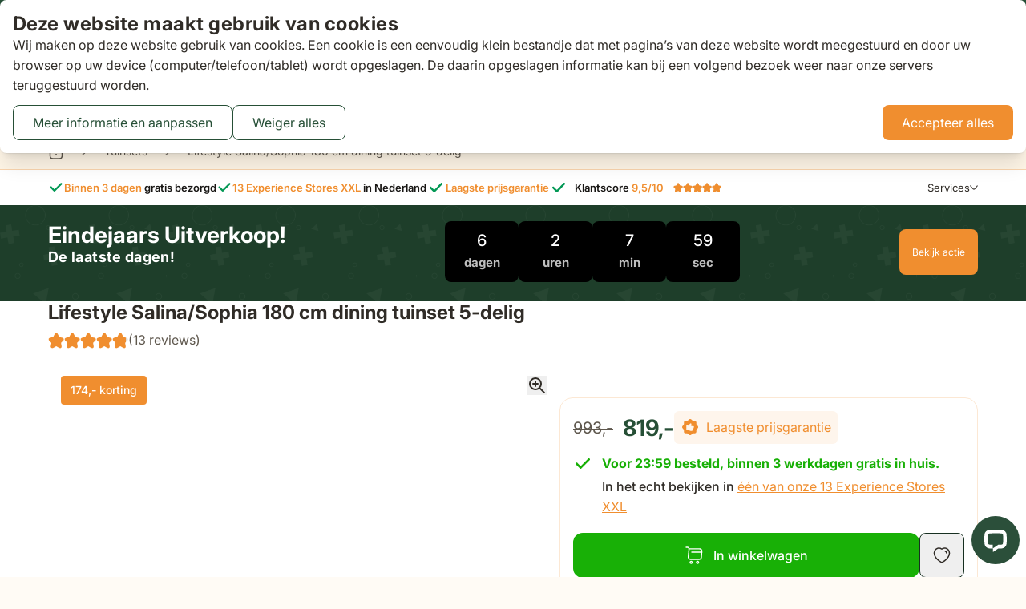

--- FILE ---
content_type: text/css
request_url: https://www.tuinmeubelshop.nl/static/version1766155555/frontend/VanDerGarde/Hyva/nl_NL/css/styles.css
body_size: 58937
content:
/*! tailwindcss v3.4.4 | MIT License | https://tailwindcss.com*/*,:after,:before{box-sizing:border-box;border:0 solid #e5e7eb}:after,:before{--tw-content:""}:host,html{line-height:1.5;-webkit-text-size-adjust:100%;-moz-tab-size:4;-o-tab-size:4;tab-size:4;font-family:Inter;font-feature-settings:normal;font-variation-settings:normal;-webkit-tap-highlight-color:transparent}body{margin:0;line-height:inherit}hr{height:0;color:inherit;border-top-width:1px}abbr:where([title]){-webkit-text-decoration:underline dotted;text-decoration:underline dotted}h1,h2,h3,h4,h5,h6{font-size:inherit;font-weight:inherit}a{color:inherit;text-decoration:inherit}b,strong{font-weight:bolder}code,kbd,pre,samp{font-family:ui-monospace,SFMono-Regular,Menlo,Monaco,Consolas,Liberation Mono,Courier New,monospace;font-feature-settings:normal;font-variation-settings:normal;font-size:1em}small{font-size:80%}sub,sup{font-size:75%;line-height:0;position:relative;vertical-align:initial}sub{bottom:-.25em}sup{top:-.5em}table{text-indent:0;border-color:inherit;border-collapse:collapse}button,input,optgroup,select,textarea{font-family:inherit;font-feature-settings:inherit;font-variation-settings:inherit;font-size:100%;font-weight:inherit;line-height:inherit;letter-spacing:inherit;color:inherit;margin:0;padding:0}button,select{text-transform:none}button,input:where([type=button]),input:where([type=reset]),input:where([type=submit]){-webkit-appearance:button;background-color:initial;background-image:none}:-moz-focusring{outline:auto}:-moz-ui-invalid{box-shadow:none}progress{vertical-align:initial}::-webkit-inner-spin-button,::-webkit-outer-spin-button{height:auto}[type=search]{-webkit-appearance:textfield;outline-offset:-2px}::-webkit-search-decoration{-webkit-appearance:none}::-webkit-file-upload-button{-webkit-appearance:button;font:inherit}summary{display:list-item}blockquote,dd,dl,figure,h1,h2,h3,h4,h5,h6,hr,p,pre{margin:0}fieldset{margin:0}fieldset,legend{padding:0}menu,ol,ul{list-style:none;margin:0;padding:0}dialog{padding:0}textarea{resize:vertical}input::-moz-placeholder,textarea::-moz-placeholder{opacity:1;color:#9ca3af}input::placeholder,textarea::placeholder{opacity:1;color:#9ca3af}[role=button],button{cursor:pointer}:disabled{cursor:default}audio,canvas,embed,iframe,img,object,svg,video{display:block;vertical-align:middle}img,video{max-width:100%;height:auto}[hidden]{display:none}[multiple],[type=date],[type=datetime-local],[type=email],[type=month],[type=number],[type=password],[type=search],[type=tel],[type=text],[type=time],[type=url],[type=week],input:where(:not([type])),select,textarea{-webkit-appearance:none;-moz-appearance:none;appearance:none;background-color:#fff;border-color:#6b7280;border-width:1px;border-radius:0;padding:.5rem .75rem;font-size:1rem;line-height:1.5rem;--tw-shadow:0 0 #0000}[multiple]:focus,[type=date]:focus,[type=datetime-local]:focus,[type=email]:focus,[type=month]:focus,[type=number]:focus,[type=password]:focus,[type=search]:focus,[type=tel]:focus,[type=text]:focus,[type=time]:focus,[type=url]:focus,[type=week]:focus,input:where(:not([type])):focus,select:focus,textarea:focus{outline:2px solid #0000;outline-offset:2px;--tw-ring-inset:var(--tw-empty,/*!*/ /*!*/);--tw-ring-offset-width:0px;--tw-ring-offset-color:#fff;--tw-ring-color:#2563eb;--tw-ring-offset-shadow:var(--tw-ring-inset) 0 0 0 var(--tw-ring-offset-width) var(--tw-ring-offset-color);--tw-ring-shadow:var(--tw-ring-inset) 0 0 0 calc(1px + var(--tw-ring-offset-width)) var(--tw-ring-color);box-shadow:var(--tw-ring-offset-shadow),var(--tw-ring-shadow),var(--tw-shadow);border-color:#2563eb}input::-moz-placeholder,textarea::-moz-placeholder{color:#6b7280;opacity:1}input::placeholder,textarea::placeholder{color:#6b7280;opacity:1}::-webkit-datetime-edit-fields-wrapper{padding:0}::-webkit-date-and-time-value{min-height:1.5em;text-align:inherit}::-webkit-datetime-edit{display:inline-flex}::-webkit-datetime-edit,::-webkit-datetime-edit-day-field,::-webkit-datetime-edit-hour-field,::-webkit-datetime-edit-meridiem-field,::-webkit-datetime-edit-millisecond-field,::-webkit-datetime-edit-minute-field,::-webkit-datetime-edit-month-field,::-webkit-datetime-edit-second-field,::-webkit-datetime-edit-year-field{padding-top:0;padding-bottom:0}select{background-image:url("data:image/svg+xml;charset=utf-8,%3Csvg xmlns='http://www.w3.org/2000/svg' fill='none' viewBox='0 0 20 20'%3E%3Cpath stroke='%236b7280' stroke-linecap='round' stroke-linejoin='round' stroke-width='1.5' d='m6 8 4 4 4-4'/%3E%3C/svg%3E");background-position:right .5rem center;background-repeat:no-repeat;background-size:1.5em 1.5em;padding-right:2.5rem;-webkit-print-color-adjust:exact;print-color-adjust:exact}[multiple],[size]:where(select:not([size="1"])){background-image:none;background-position:0 0;background-repeat:unset;background-size:initial;padding-right:.75rem;-webkit-print-color-adjust:unset;print-color-adjust:unset}[type=checkbox],[type=radio]{-webkit-appearance:none;-moz-appearance:none;appearance:none;padding:0;-webkit-print-color-adjust:exact;print-color-adjust:exact;display:inline-block;vertical-align:middle;background-origin:border-box;-webkit-user-select:none;-moz-user-select:none;user-select:none;flex-shrink:0;height:1rem;width:1rem;color:#2563eb;background-color:#fff;border-color:#6b7280;border-width:1px;--tw-shadow:0 0 #0000}[type=checkbox]{border-radius:0}[type=radio]{border-radius:100%}[type=checkbox]:focus,[type=radio]:focus{outline:2px solid #0000;outline-offset:2px;--tw-ring-inset:var(--tw-empty,/*!*/ /*!*/);--tw-ring-offset-width:2px;--tw-ring-offset-color:#fff;--tw-ring-color:#2563eb;--tw-ring-offset-shadow:var(--tw-ring-inset) 0 0 0 var(--tw-ring-offset-width) var(--tw-ring-offset-color);--tw-ring-shadow:var(--tw-ring-inset) 0 0 0 calc(2px + var(--tw-ring-offset-width)) var(--tw-ring-color);box-shadow:var(--tw-ring-offset-shadow),var(--tw-ring-shadow),var(--tw-shadow)}[type=checkbox]:checked,[type=radio]:checked{border-color:#0000;background-color:currentColor;background-size:100% 100%;background-position:50%;background-repeat:no-repeat}[type=checkbox]:checked{background-image:url("data:image/svg+xml;charset=utf-8,%3Csvg xmlns='http://www.w3.org/2000/svg' fill='%23fff' viewBox='0 0 16 16'%3E%3Cpath d='M12.207 4.793a1 1 0 0 1 0 1.414l-5 5a1 1 0 0 1-1.414 0l-2-2a1 1 0 0 1 1.414-1.414L6.5 9.086l4.293-4.293a1 1 0 0 1 1.414 0z'/%3E%3C/svg%3E")}@media (forced-colors:active) {[type=checkbox]:checked{-webkit-appearance:auto;-moz-appearance:auto;appearance:auto}}[type=radio]:checked{background-image:url("data:image/svg+xml;charset=utf-8,%3Csvg xmlns='http://www.w3.org/2000/svg' fill='%23fff' viewBox='0 0 16 16'%3E%3Ccircle cx='8' cy='8' r='3'/%3E%3C/svg%3E")}@media (forced-colors:active) {[type=radio]:checked{-webkit-appearance:auto;-moz-appearance:auto;appearance:auto}}[type=checkbox]:checked:focus,[type=checkbox]:checked:hover,[type=checkbox]:indeterminate,[type=radio]:checked:focus,[type=radio]:checked:hover{border-color:#0000;background-color:currentColor}[type=checkbox]:indeterminate{background-image:url("data:image/svg+xml;charset=utf-8,%3Csvg xmlns='http://www.w3.org/2000/svg' fill='none' viewBox='0 0 16 16'%3E%3Cpath stroke='%23fff' stroke-linecap='round' stroke-linejoin='round' stroke-width='2' d='M4 8h8'/%3E%3C/svg%3E");background-size:100% 100%;background-position:50%;background-repeat:no-repeat}@media (forced-colors:active) {[type=checkbox]:indeterminate{-webkit-appearance:auto;-moz-appearance:auto;appearance:auto}}[type=checkbox]:indeterminate:focus,[type=checkbox]:indeterminate:hover{border-color:#0000;background-color:currentColor}[type=file]{background:unset;border-color:inherit;border-width:0;border-radius:0;padding:0;font-size:unset;line-height:inherit}[type=file]:focus{outline:1px solid ButtonText;outline:1px auto -webkit-focus-ring-color}h1{font-weight:700;letter-spacing:.02em}.footer .links-container .list h1{margin-left:1.5rem;margin-right:1.5rem;display:flex;flex-direction:row;align-items:center;justify-content:space-between;padding-top:1rem;padding-bottom:1rem}@media (min-width:1024px){.footer .links-container .list h1{margin-left:0;margin-right:0;margin-bottom:1rem}}.footer .links-container .list h1 svg{display:block}#gallery .fixed.footer .links-container .list h1 svg .amasty-label-container{display:none}[data-content-type$=block] .footer .links-container .list h1 svg p:last-child{margin-bottom:1rem;margin-top:0}@media (min-width:1024px){.footer .links-container .list h1 svg{display:none}h1{font-size:36px;line-height:44px;letter-spacing:0}}h2{font-size:28px;line-height:34px;letter-spacing:0;font-weight:700;letter-spacing:.02em}.footer .links-container .list h2{margin-left:1.5rem;margin-right:1.5rem;display:flex;flex-direction:row;align-items:center;justify-content:space-between;padding-top:1rem;padding-bottom:1rem}@media (min-width:1024px){.footer .links-container .list h2{margin-left:0;margin-right:0;margin-bottom:1rem}}.footer .links-container .list h2 svg{display:block}#gallery .fixed.footer .links-container .list h2 svg .amasty-label-container{display:none}[data-content-type$=block] .footer .links-container .list h2 svg p:last-child{margin-bottom:1rem;margin-top:0}@media (min-width:1024px){.footer .links-container .list h2 svg{display:none}}h3{font-size:24px;line-height:28px;letter-spacing:0;font-weight:700;letter-spacing:.02em}.footer .links-container .list h3{margin-left:1.5rem;margin-right:1.5rem;display:flex;flex-direction:row;align-items:center;justify-content:space-between;padding-top:1rem;padding-bottom:1rem}@media (min-width:1024px){.footer .links-container .list h3{margin-left:0;margin-right:0;margin-bottom:1rem}}.footer .links-container .list h3 svg{display:block}#gallery .fixed.footer .links-container .list h3 svg .amasty-label-container{display:none}[data-content-type$=block] .footer .links-container .list h3 svg p:last-child{margin-bottom:1rem;margin-top:0}@media (min-width:1024px){.footer .links-container .list h3 svg{display:none}}h4{font-size:20px;line-height:24px;letter-spacing:0;font-weight:700;letter-spacing:.02em}.footer .links-container .list h4{margin-left:1.5rem;margin-right:1.5rem;display:flex;flex-direction:row;align-items:center;justify-content:space-between;padding-top:1rem;padding-bottom:1rem}@media (min-width:1024px){.footer .links-container .list h4{margin-left:0;margin-right:0;margin-bottom:1rem}}.footer .links-container .list h4 svg{display:block}#gallery .fixed.footer .links-container .list h4 svg .amasty-label-container{display:none}[data-content-type$=block] .footer .links-container .list h4 svg p:last-child{margin-bottom:1rem;margin-top:0}@media (min-width:1024px){.footer .links-container .list h4 svg{display:none}}h5{font-size:18px;line-height:22px;letter-spacing:0;font-weight:700;letter-spacing:.02em}.footer .links-container .list h5{margin-left:1.5rem;margin-right:1.5rem;display:flex;flex-direction:row;align-items:center;justify-content:space-between;padding-top:1rem;padding-bottom:1rem}@media (min-width:1024px){.footer .links-container .list h5{margin-left:0;margin-right:0;margin-bottom:1rem}}.footer .links-container .list h5 svg{display:block}#gallery .fixed.footer .links-container .list h5 svg .amasty-label-container{display:none}[data-content-type$=block] .footer .links-container .list h5 svg p:last-child{margin-bottom:1rem;margin-top:0}@media (min-width:1024px){.footer .links-container .list h5 svg{display:none}}h6{font-size:16px;line-height:20px;letter-spacing:0;font-weight:700;letter-spacing:.02em}.footer .links-container .list h6{margin-left:1.5rem;margin-right:1.5rem;display:flex;flex-direction:row;align-items:center;justify-content:space-between;padding-top:1rem;padding-bottom:1rem}@media (min-width:1024px){.footer .links-container .list h6{margin-left:0;margin-right:0;margin-bottom:1rem}}.footer .links-container .list h6 svg{display:block}#gallery .fixed.footer .links-container .list h6 svg .amasty-label-container{display:none}[data-content-type$=block] .footer .links-container .list h6 svg p:last-child{margin-bottom:1rem;margin-top:0}@media (min-width:1024px){.footer .links-container .list h6 svg{display:none}}*,::backdrop,:after,:before{--tw-border-spacing-x:0;--tw-border-spacing-y:0;--tw-translate-x:0;--tw-translate-y:0;--tw-rotate:0;--tw-skew-x:0;--tw-skew-y:0;--tw-scale-x:1;--tw-scale-y:1;--tw-pan-x: ;--tw-pan-y: ;--tw-pinch-zoom: ;--tw-scroll-snap-strictness:proximity;--tw-gradient-from-position: ;--tw-gradient-via-position: ;--tw-gradient-to-position: ;--tw-ordinal: ;--tw-slashed-zero: ;--tw-numeric-figure: ;--tw-numeric-spacing: ;--tw-numeric-fraction: ;--tw-ring-inset: ;--tw-ring-offset-width:0px;--tw-ring-offset-color:#fff;--tw-ring-color:#3b82f680;--tw-ring-offset-shadow:0 0 #0000;--tw-ring-shadow:0 0 #0000;--tw-shadow:0 0 #0000;--tw-shadow-colored:0 0 #0000;--tw-blur: ;--tw-brightness: ;--tw-contrast: ;--tw-grayscale: ;--tw-hue-rotate: ;--tw-invert: ;--tw-saturate: ;--tw-sepia: ;--tw-drop-shadow: ;--tw-backdrop-blur: ;--tw-backdrop-brightness: ;--tw-backdrop-contrast: ;--tw-backdrop-grayscale: ;--tw-backdrop-hue-rotate: ;--tw-backdrop-invert: ;--tw-backdrop-opacity: ;--tw-backdrop-saturate: ;--tw-backdrop-sepia: ;--tw-contain-size: ;--tw-contain-layout: ;--tw-contain-paint: ;--tw-contain-style: }.form-input,.form-multiselect,.form-select,.form-textarea{-webkit-appearance:none;-moz-appearance:none;appearance:none;background-color:#fff;border-color:#6b7280;border-width:1px;border-radius:0;padding:.5rem .75rem;font-size:1rem;line-height:1.5rem;--tw-shadow:0 0 #0000}.form-input:focus,.form-multiselect:focus,.form-select:focus,.form-textarea:focus{outline:2px solid #0000;outline-offset:2px;--tw-ring-inset:var(--tw-empty,/*!*/ /*!*/);--tw-ring-offset-width:0px;--tw-ring-offset-color:#fff;--tw-ring-color:#2563eb;--tw-ring-offset-shadow:var(--tw-ring-inset) 0 0 0 var(--tw-ring-offset-width) var(--tw-ring-offset-color);--tw-ring-shadow:var(--tw-ring-inset) 0 0 0 calc(1px + var(--tw-ring-offset-width)) var(--tw-ring-color);box-shadow:var(--tw-ring-offset-shadow),var(--tw-ring-shadow),var(--tw-shadow);border-color:#2563eb}.form-input::-moz-placeholder,.form-textarea::-moz-placeholder{color:#6b7280;opacity:1}.form-input::placeholder,.form-textarea::placeholder{color:#6b7280;opacity:1}.form-input::-webkit-datetime-edit-fields-wrapper{padding:0}.form-input::-webkit-date-and-time-value{min-height:1.5em;text-align:inherit}.form-input::-webkit-datetime-edit{display:inline-flex}.form-input::-webkit-datetime-edit,.form-input::-webkit-datetime-edit-day-field,.form-input::-webkit-datetime-edit-hour-field,.form-input::-webkit-datetime-edit-meridiem-field,.form-input::-webkit-datetime-edit-millisecond-field,.form-input::-webkit-datetime-edit-minute-field,.form-input::-webkit-datetime-edit-month-field,.form-input::-webkit-datetime-edit-second-field,.form-input::-webkit-datetime-edit-year-field{padding-top:0;padding-bottom:0}.form-select{background-image:url("data:image/svg+xml;charset=utf-8,%3Csvg xmlns='http://www.w3.org/2000/svg' fill='none' viewBox='0 0 20 20'%3E%3Cpath stroke='%236b7280' stroke-linecap='round' stroke-linejoin='round' stroke-width='1.5' d='m6 8 4 4 4-4'/%3E%3C/svg%3E");background-position:right .5rem center;background-repeat:no-repeat;background-size:1.5em 1.5em;padding-right:2.5rem;-webkit-print-color-adjust:exact;print-color-adjust:exact}.form-select:where([size]:not([size="1"])){background-image:none;background-position:0 0;background-repeat:unset;background-size:initial;padding-right:.75rem;-webkit-print-color-adjust:unset;print-color-adjust:unset}.form-checkbox,.form-radio{-webkit-appearance:none;-moz-appearance:none;appearance:none;padding:0;-webkit-print-color-adjust:exact;print-color-adjust:exact;display:inline-block;vertical-align:middle;background-origin:border-box;-webkit-user-select:none;-moz-user-select:none;user-select:none;flex-shrink:0;height:1rem;width:1rem;color:#2563eb;background-color:#fff;border-color:#6b7280;border-width:1px;--tw-shadow:0 0 #0000}.form-checkbox{border-radius:0}.form-radio{border-radius:100%}.form-checkbox:focus,.form-radio:focus{outline:2px solid #0000;outline-offset:2px;--tw-ring-inset:var(--tw-empty,/*!*/ /*!*/);--tw-ring-offset-width:2px;--tw-ring-offset-color:#fff;--tw-ring-color:#2563eb;--tw-ring-offset-shadow:var(--tw-ring-inset) 0 0 0 var(--tw-ring-offset-width) var(--tw-ring-offset-color);--tw-ring-shadow:var(--tw-ring-inset) 0 0 0 calc(2px + var(--tw-ring-offset-width)) var(--tw-ring-color);box-shadow:var(--tw-ring-offset-shadow),var(--tw-ring-shadow),var(--tw-shadow)}.form-checkbox:checked,.form-radio:checked{border-color:#0000;background-color:currentColor;background-size:100% 100%;background-position:50%;background-repeat:no-repeat}.form-checkbox:checked{background-image:url("data:image/svg+xml;charset=utf-8,%3Csvg xmlns='http://www.w3.org/2000/svg' fill='%23fff' viewBox='0 0 16 16'%3E%3Cpath d='M12.207 4.793a1 1 0 0 1 0 1.414l-5 5a1 1 0 0 1-1.414 0l-2-2a1 1 0 0 1 1.414-1.414L6.5 9.086l4.293-4.293a1 1 0 0 1 1.414 0z'/%3E%3C/svg%3E")}@media (forced-colors:active) {.form-checkbox:checked{-webkit-appearance:auto;-moz-appearance:auto;appearance:auto}}.form-radio:checked{background-image:url("data:image/svg+xml;charset=utf-8,%3Csvg xmlns='http://www.w3.org/2000/svg' fill='%23fff' viewBox='0 0 16 16'%3E%3Ccircle cx='8' cy='8' r='3'/%3E%3C/svg%3E")}@media (forced-colors:active) {.form-radio:checked{-webkit-appearance:auto;-moz-appearance:auto;appearance:auto}}.form-checkbox:checked:focus,.form-checkbox:checked:hover,.form-checkbox:indeterminate,.form-radio:checked:focus,.form-radio:checked:hover{border-color:#0000;background-color:currentColor}.form-checkbox:indeterminate{background-image:url("data:image/svg+xml;charset=utf-8,%3Csvg xmlns='http://www.w3.org/2000/svg' fill='none' viewBox='0 0 16 16'%3E%3Cpath stroke='%23fff' stroke-linecap='round' stroke-linejoin='round' stroke-width='2' d='M4 8h8'/%3E%3C/svg%3E");background-size:100% 100%;background-position:50%;background-repeat:no-repeat}@media (forced-colors:active) {.form-checkbox:indeterminate{-webkit-appearance:auto;-moz-appearance:auto;appearance:auto}}.form-checkbox:indeterminate:focus,.form-checkbox:indeterminate:hover{border-color:#0000;background-color:currentColor}.prose{color:var(--tw-prose-body);max-width:65ch}.prose :where(p):not(:where([class~=not-prose],[class~=not-prose] *)){margin-top:1.25em;margin-bottom:1.25em}.prose :where([class~=lead]):not(:where([class~=not-prose],[class~=not-prose] *)){color:var(--tw-prose-lead);font-size:1.25em;line-height:1.6;margin-top:1.2em;margin-bottom:1.2em}.prose :where(a):not(:where([class~=not-prose],[class~=not-prose] *)){color:var(--tw-prose-links);text-decoration:underline;font-weight:500}.prose :where(strong):not(:where([class~=not-prose],[class~=not-prose] *)){color:var(--tw-prose-bold);font-weight:600}.prose :where(a strong):not(:where([class~=not-prose],[class~=not-prose] *)){color:inherit}.prose :where(blockquote strong):not(:where([class~=not-prose],[class~=not-prose] *)){color:inherit}.prose :where(thead th strong):not(:where([class~=not-prose],[class~=not-prose] *)){color:inherit}.prose :where(ol):not(:where([class~=not-prose],[class~=not-prose] *)){list-style-type:decimal;margin-top:1.25em;margin-bottom:1.25em;padding-inline-start:1.625em}.prose :where(ol[type=A]):not(:where([class~=not-prose],[class~=not-prose] *)){list-style-type:upper-alpha}.prose :where(ol[type=a]):not(:where([class~=not-prose],[class~=not-prose] *)){list-style-type:lower-alpha}.prose :where(ol[type=A s]):not(:where([class~=not-prose],[class~=not-prose] *)){list-style-type:upper-alpha}.prose :where(ol[type=a s]):not(:where([class~=not-prose],[class~=not-prose] *)){list-style-type:lower-alpha}.prose :where(ol[type=I]):not(:where([class~=not-prose],[class~=not-prose] *)){list-style-type:upper-roman}.prose :where(ol[type=i]):not(:where([class~=not-prose],[class~=not-prose] *)){list-style-type:lower-roman}.prose :where(ol[type=I s]):not(:where([class~=not-prose],[class~=not-prose] *)){list-style-type:upper-roman}.prose :where(ol[type=i s]):not(:where([class~=not-prose],[class~=not-prose] *)){list-style-type:lower-roman}.prose :where(ol[type="1"]):not(:where([class~=not-prose],[class~=not-prose] *)){list-style-type:decimal}.prose :where(ul):not(:where([class~=not-prose],[class~=not-prose] *)){list-style-type:disc;margin-top:1.25em;margin-bottom:1.25em;padding-inline-start:1.625em}.prose :where(ol>li):not(:where([class~=not-prose],[class~=not-prose] *))::marker{font-weight:400;color:var(--tw-prose-counters)}.prose :where(ul>li):not(:where([class~=not-prose],[class~=not-prose] *))::marker{color:var(--tw-prose-bullets)}.prose :where(dt):not(:where([class~=not-prose],[class~=not-prose] *)){color:var(--tw-prose-headings);font-weight:600;margin-top:1.25em}.prose :where(hr):not(:where([class~=not-prose],[class~=not-prose] *)){border-color:var(--tw-prose-hr);border-top-width:1px;margin-top:3em;margin-bottom:3em}.prose :where(blockquote):not(:where([class~=not-prose],[class~=not-prose] *)){font-weight:500;font-style:italic;color:var(--tw-prose-quotes);border-inline-start-width:.25rem;border-inline-start-color:var(--tw-prose-quote-borders);quotes:"\201C""\201D""\2018""\2019";margin-top:1.6em;margin-bottom:1.6em;padding-inline-start:1em}.prose :where(blockquote p:first-of-type):not(:where([class~=not-prose],[class~=not-prose] *)):before{content:open-quote}.prose :where(blockquote p:last-of-type):not(:where([class~=not-prose],[class~=not-prose] *)):after{content:close-quote}.prose :where(h1):not(:where([class~=not-prose],[class~=not-prose] *)){color:var(--tw-prose-headings);font-weight:800;font-size:2.25em;margin-top:0;margin-bottom:.8888889em;line-height:1.1111111}.prose :where(h1 strong):not(:where([class~=not-prose],[class~=not-prose] *)){font-weight:900;color:inherit}.prose :where(h2):not(:where([class~=not-prose],[class~=not-prose] *)){color:var(--tw-prose-headings);font-weight:700;font-size:1.5em;margin-top:2em;margin-bottom:1em;line-height:1.3333333}.prose :where(h2 strong):not(:where([class~=not-prose],[class~=not-prose] *)){font-weight:800;color:inherit}.prose :where(h3):not(:where([class~=not-prose],[class~=not-prose] *)){color:var(--tw-prose-headings);font-weight:600;font-size:1.25em;margin-top:1.6em;margin-bottom:.6em;line-height:1.6}.prose :where(h3 strong):not(:where([class~=not-prose],[class~=not-prose] *)){font-weight:700;color:inherit}.prose :where(h4):not(:where([class~=not-prose],[class~=not-prose] *)){color:var(--tw-prose-headings);font-weight:600;margin-top:1.5em;margin-bottom:.5em;line-height:1.5}.prose :where(h4 strong):not(:where([class~=not-prose],[class~=not-prose] *)){font-weight:700;color:inherit}.prose :where(img):not(:where([class~=not-prose],[class~=not-prose] *)){margin-top:2em;margin-bottom:2em}.prose :where(picture):not(:where([class~=not-prose],[class~=not-prose] *)){display:block;margin-top:2em;margin-bottom:2em}.prose :where(video):not(:where([class~=not-prose],[class~=not-prose] *)){margin-top:2em;margin-bottom:2em}.prose :where(kbd):not(:where([class~=not-prose],[class~=not-prose] *)){font-weight:500;font-family:inherit;color:var(--tw-prose-kbd);box-shadow:0 0 0 1px rgb(var(--tw-prose-kbd-shadows)/10%),0 3px 0 rgb(var(--tw-prose-kbd-shadows)/10%);font-size:.875em;border-radius:.3125rem;padding-top:.1875em;padding-inline-end:.375em;padding-bottom:.1875em;padding-inline-start:.375em}.prose :where(code):not(:where([class~=not-prose],[class~=not-prose] *)){color:var(--tw-prose-code);font-weight:600;font-size:.875em}.prose :where(code):not(:where([class~=not-prose],[class~=not-prose] *)):before{content:"`"}.prose :where(code):not(:where([class~=not-prose],[class~=not-prose] *)):after{content:"`"}.prose :where(a code):not(:where([class~=not-prose],[class~=not-prose] *)){color:inherit}.prose :where(h1 code):not(:where([class~=not-prose],[class~=not-prose] *)){color:inherit}.prose :where(h2 code):not(:where([class~=not-prose],[class~=not-prose] *)){color:inherit;font-size:.875em}.prose :where(h3 code):not(:where([class~=not-prose],[class~=not-prose] *)){color:inherit;font-size:.9em}.prose :where(h4 code):not(:where([class~=not-prose],[class~=not-prose] *)){color:inherit}.prose :where(blockquote code):not(:where([class~=not-prose],[class~=not-prose] *)){color:inherit}.prose :where(thead th code):not(:where([class~=not-prose],[class~=not-prose] *)){color:inherit}.prose :where(pre):not(:where([class~=not-prose],[class~=not-prose] *)){color:var(--tw-prose-pre-code);background-color:var(--tw-prose-pre-bg);overflow-x:auto;font-weight:400;font-size:.875em;line-height:1.7142857;margin-top:1.7142857em;margin-bottom:1.7142857em;border-radius:.375rem;padding-top:.8571429em;padding-inline-end:1.1428571em;padding-bottom:.8571429em;padding-inline-start:1.1428571em}.prose :where(pre code):not(:where([class~=not-prose],[class~=not-prose] *)){background-color:initial;border-width:0;border-radius:0;padding:0;font-weight:inherit;color:inherit;font-size:inherit;font-family:inherit;line-height:inherit}.prose :where(pre code):not(:where([class~=not-prose],[class~=not-prose] *)):before{content:none}.prose :where(pre code):not(:where([class~=not-prose],[class~=not-prose] *)):after{content:none}.prose :where(table):not(:where([class~=not-prose],[class~=not-prose] *)){width:100%;table-layout:auto;text-align:start;margin-top:2em;margin-bottom:2em;font-size:.875em;line-height:1.7142857}.prose :where(thead):not(:where([class~=not-prose],[class~=not-prose] *)){border-bottom-width:1px;border-bottom-color:var(--tw-prose-th-borders)}.prose :where(thead th):not(:where([class~=not-prose],[class~=not-prose] *)){color:var(--tw-prose-headings);font-weight:600;vertical-align:bottom;padding-inline-end:.5714286em;padding-bottom:.5714286em;padding-inline-start:.5714286em}.prose :where(tbody tr):not(:where([class~=not-prose],[class~=not-prose] *)){border-bottom-width:1px;border-bottom-color:var(--tw-prose-td-borders)}.prose :where(tbody tr:last-child):not(:where([class~=not-prose],[class~=not-prose] *)){border-bottom-width:0}.prose :where(tbody td):not(:where([class~=not-prose],[class~=not-prose] *)){vertical-align:initial}.prose :where(tfoot):not(:where([class~=not-prose],[class~=not-prose] *)){border-top-width:1px;border-top-color:var(--tw-prose-th-borders)}.prose :where(tfoot td):not(:where([class~=not-prose],[class~=not-prose] *)){vertical-align:top}.prose :where(figure>*):not(:where([class~=not-prose],[class~=not-prose] *)){margin-top:0;margin-bottom:0}.prose :where(figcaption):not(:where([class~=not-prose],[class~=not-prose] *)){color:var(--tw-prose-captions);font-size:.875em;line-height:1.4285714;margin-top:.8571429em}.prose{--tw-prose-body:#374151;--tw-prose-headings:#111827;--tw-prose-lead:#4b5563;--tw-prose-links:#111827;--tw-prose-bold:#111827;--tw-prose-counters:#6b7280;--tw-prose-bullets:#d1d5db;--tw-prose-hr:#e5e7eb;--tw-prose-quotes:#111827;--tw-prose-quote-borders:#e5e7eb;--tw-prose-captions:#6b7280;--tw-prose-kbd:#111827;--tw-prose-kbd-shadows:17 24 39;--tw-prose-code:#111827;--tw-prose-pre-code:#e5e7eb;--tw-prose-pre-bg:#1f2937;--tw-prose-th-borders:#d1d5db;--tw-prose-td-borders:#e5e7eb;--tw-prose-invert-body:#d1d5db;--tw-prose-invert-headings:#fff;--tw-prose-invert-lead:#9ca3af;--tw-prose-invert-links:#fff;--tw-prose-invert-bold:#fff;--tw-prose-invert-counters:#9ca3af;--tw-prose-invert-bullets:#4b5563;--tw-prose-invert-hr:#374151;--tw-prose-invert-quotes:#f3f4f6;--tw-prose-invert-quote-borders:#374151;--tw-prose-invert-captions:#9ca3af;--tw-prose-invert-kbd:#fff;--tw-prose-invert-kbd-shadows:255 255 255;--tw-prose-invert-code:#fff;--tw-prose-invert-pre-code:#d1d5db;--tw-prose-invert-pre-bg:#00000080;--tw-prose-invert-th-borders:#4b5563;--tw-prose-invert-td-borders:#374151;font-size:1rem;line-height:1.75}.prose :where(picture>img):not(:where([class~=not-prose],[class~=not-prose] *)){margin-top:0;margin-bottom:0}.prose :where(li):not(:where([class~=not-prose],[class~=not-prose] *)){margin-top:.5em;margin-bottom:.5em}.prose :where(ol>li):not(:where([class~=not-prose],[class~=not-prose] *)){padding-inline-start:.375em}.prose :where(ul>li):not(:where([class~=not-prose],[class~=not-prose] *)){padding-inline-start:.375em}.prose :where(.prose>ul>li p):not(:where([class~=not-prose],[class~=not-prose] *)){margin-top:.75em;margin-bottom:.75em}.prose :where(.prose>ul>li>p:first-child):not(:where([class~=not-prose],[class~=not-prose] *)){margin-top:1.25em}.prose :where(.prose>ul>li>p:last-child):not(:where([class~=not-prose],[class~=not-prose] *)){margin-bottom:1.25em}.prose :where(.prose>ol>li>p:first-child):not(:where([class~=not-prose],[class~=not-prose] *)){margin-top:1.25em}.prose :where(.prose>ol>li>p:last-child):not(:where([class~=not-prose],[class~=not-prose] *)){margin-bottom:1.25em}.prose :where(ul ul,ul ol,ol ul,ol ol):not(:where([class~=not-prose],[class~=not-prose] *)){margin-top:.75em;margin-bottom:.75em}.prose :where(dl):not(:where([class~=not-prose],[class~=not-prose] *)){margin-top:1.25em;margin-bottom:1.25em}.prose :where(dd):not(:where([class~=not-prose],[class~=not-prose] *)){margin-top:.5em;padding-inline-start:1.625em}.prose :where(hr+*):not(:where([class~=not-prose],[class~=not-prose] *)){margin-top:0}.prose :where(h2+*):not(:where([class~=not-prose],[class~=not-prose] *)){margin-top:0}.prose :where(h3+*):not(:where([class~=not-prose],[class~=not-prose] *)){margin-top:0}.prose :where(h4+*):not(:where([class~=not-prose],[class~=not-prose] *)){margin-top:0}.prose :where(thead th:first-child):not(:where([class~=not-prose],[class~=not-prose] *)){padding-inline-start:0}.prose :where(thead th:last-child):not(:where([class~=not-prose],[class~=not-prose] *)){padding-inline-end:0}.prose :where(tbody td,tfoot td):not(:where([class~=not-prose],[class~=not-prose] *)){padding-top:.5714286em;padding-inline-end:.5714286em;padding-bottom:.5714286em;padding-inline-start:.5714286em}.prose :where(tbody td:first-child,tfoot td:first-child):not(:where([class~=not-prose],[class~=not-prose] *)){padding-inline-start:0}.prose :where(tbody td:last-child,tfoot td:last-child):not(:where([class~=not-prose],[class~=not-prose] *)){padding-inline-end:0}.prose :where(figure):not(:where([class~=not-prose],[class~=not-prose] *)){margin-top:2em;margin-bottom:2em}.prose :where(.prose>:first-child):not(:where([class~=not-prose],[class~=not-prose] *)){margin-top:0}.prose :where(.prose>:last-child):not(:where([class~=not-prose],[class~=not-prose] *)){margin-bottom:0}.\!container{width:100%!important;max-width:100%!important;padding-left:16px!important;padding-right:16px!important;margin:0 auto!important}.container{width:100%;max-width:100%;padding-left:16px;padding-right:16px;margin:0 auto}@media (min-width:1024px){.\!container{padding-left:60px!important;padding-right:60px!important;max-width:100%!important}.container{padding-left:60px;padding-right:60px;max-width:100%}}@media (min-width:1440px){.\!container{padding-left:80px!important;padding-right:80px!important;max-width:100%!important}.container{padding-left:80px;padding-right:80px;max-width:100%}}@media (min-width:1920px){.\!container{padding-left:0!important;padding-right:0!important;max-width:1720px!important}.container{padding-left:0;padding-right:0;max-width:1720px}}.swatch-attribute-options{display:flex;flex-direction:column}.swatch-attribute-options .swatch-option{display:flex;width:100%;flex-direction:row;align-items:center;padding-top:.5rem;padding-bottom:.5rem;padding-left:2.25rem}.swatch-attribute-options .swatch-option label .visual{margin-right:.5rem;margin-left:.25rem;height:1.25rem;width:1.25rem;border-radius:9999px;outline-style:solid;outline-width:1px;outline-offset:2px;outline-color:#918678}.\!btn,.btn{display:flex;height:2.75rem;align-items:center;border-radius:.5rem;padding:1rem 1.5rem;transition-property:all;transition-timing-function:cubic-bezier(.4,0,.2,1);transition-duration:.2s}.\!btn span+svg,.\!btn svg+span,.btn span+svg,.btn svg+span{margin-left:.25rem}.\!btn .label,.btn .\!label,.btn .label{font-size:16px;line-height:1.6em;font-weight:500}.btn-primary{--tw-bg-opacity:1;background-color:rgb(38 79 54/var(--tw-bg-opacity));--tw-text-opacity:1;color:rgb(255 255 255/var(--tw-text-opacity))}.btn-primary:hover{--tw-bg-opacity:0.84}.btn-primary:active,.btn-primary:focus{--tw-bg-opacity:1;background-color:rgb(23 48 33/var(--tw-bg-opacity))}.btn-primary:disabled{--tw-bg-opacity:1;background-color:rgb(223 220 216/var(--tw-bg-opacity));--tw-text-opacity:1;color:rgb(145 134 120/var(--tw-text-opacity))}.btn-primary.btn-variant{--tw-bg-opacity:1;background-color:rgb(240 142 47/var(--tw-bg-opacity))}.btn-primary.btn-variant:hover{--tw-brightness:brightness(.9);filter:var(--tw-blur) var(--tw-brightness) var(--tw-contrast) var(--tw-grayscale) var(--tw-hue-rotate) var(--tw-invert) var(--tw-saturate) var(--tw-sepia) var(--tw-drop-shadow)}.btn-primary.btn-variant:active,.btn-primary.btn-variant:focus{--tw-bg-opacity:1;background-color:rgb(162 87 12/var(--tw-bg-opacity))}.btn-primary.btn-variant:disabled{--tw-bg-opacity:1;background-color:rgb(223 220 216/var(--tw-bg-opacity));--tw-text-opacity:1;color:rgb(145 134 120/var(--tw-text-opacity))}.btn-primary.btn-destructive{--tw-bg-opacity:1;background-color:rgb(217 45 32/var(--tw-bg-opacity));--tw-text-opacity:1;color:rgb(255 255 255/var(--tw-text-opacity))}.btn-primary.btn-destructive:hover{--tw-bg-opacity:1;background-color:rgb(249 112 102/var(--tw-bg-opacity))}.btn-primary.btn-destructive:active,.btn-primary.btn-destructive:focus{--tw-bg-opacity:1;background-color:rgb(145 32 24/var(--tw-bg-opacity))}.btn-primary.btn-destructive:disabled{--tw-bg-opacity:1;background-color:rgb(254 205 202/var(--tw-bg-opacity))}.btn-primary.btn-add{--tw-bg-opacity:1;background-color:rgb(24 176 6/var(--tw-bg-opacity));--tw-text-opacity:1;color:rgb(255 255 255/var(--tw-text-opacity))}.btn-primary.btn-add:hover{--tw-bg-opacity:1;background-color:rgb(50 213 131/var(--tw-bg-opacity))}.btn-primary.btn-add:active,.btn-primary.btn-add:focus{--tw-bg-opacity:1;background-color:rgb(5 96 58/var(--tw-bg-opacity))}.btn-primary.btn-add:disabled{--tw-bg-opacity:1;background-color:rgb(254 205 202/var(--tw-bg-opacity))}.btn-secondary{border-width:1px;--tw-border-opacity:1;border-color:rgb(38 79 54/var(--tw-border-opacity));--tw-bg-opacity:1;background-color:rgb(255 255 255/var(--tw-bg-opacity));--tw-text-opacity:1;color:rgb(38 79 54/var(--tw-text-opacity))}.btn-secondary:hover{background-color:rgb(227 242 233/var(--tw-bg-opacity));--tw-bg-opacity:0.5}.btn-secondary:active,.btn-secondary:focus{--tw-bg-opacity:1;background-color:rgb(227 242 233/var(--tw-bg-opacity))}.btn-secondary:disabled{--tw-bg-opacity:1;background-color:rgb(248 247 247/var(--tw-bg-opacity));--tw-text-opacity:1;color:rgb(184 177 168/var(--tw-text-opacity))}.btn-secondary.btn-variant{--tw-border-opacity:1;border-color:rgb(240 142 47/var(--tw-border-opacity));--tw-text-opacity:1;color:rgb(240 142 47/var(--tw-text-opacity))}.btn-secondary.btn-variant:hover{--tw-border-opacity:1;border-color:rgb(240 142 47/var(--tw-border-opacity));background-color:rgb(252 232 212/var(--tw-bg-opacity));--tw-bg-opacity:0.6}.btn-secondary.btn-variant:active,.btn-secondary.btn-variant:focus{--tw-border-opacity:1;border-color:rgb(240 142 47/var(--tw-border-opacity));--tw-bg-opacity:1;background-color:rgb(254 245 236/var(--tw-bg-opacity));--tw-text-opacity:1;color:rgb(240 142 47/var(--tw-text-opacity))}.btn-secondary.btn-variant:disabled{--tw-border-opacity:1;border-color:rgb(184 177 168/var(--tw-border-opacity));--tw-bg-opacity:1;background-color:rgb(248 247 247/var(--tw-bg-opacity));--tw-text-opacity:1;color:rgb(184 177 168/var(--tw-text-opacity))}.btn-secondary.btn-destructive{--tw-border-opacity:1;border-color:rgb(217 45 32/var(--tw-border-opacity));--tw-bg-opacity:1;background-color:rgb(255 255 255/var(--tw-bg-opacity));--tw-text-opacity:1;color:rgb(217 45 32/var(--tw-text-opacity))}.btn-secondary.btn-destructive:hover{--tw-bg-opacity:1;background-color:rgb(254 243 242/var(--tw-bg-opacity))}.btn-secondary.btn-destructive:active,.btn-secondary.btn-destructive:focus{--tw-border-opacity:1;border-color:rgb(145 32 24/var(--tw-border-opacity));--tw-bg-opacity:1;background-color:rgb(254 243 242/var(--tw-bg-opacity));--tw-text-opacity:1;color:rgb(145 32 24/var(--tw-text-opacity))}.btn-secondary.btn-destructive:disabled{--tw-bg-opacity:1;background-color:rgb(254 205 202/var(--tw-bg-opacity));--tw-text-opacity:1;color:rgb(184 177 168/var(--tw-text-opacity))}.btn-tertiary{--tw-bg-opacity:1;background-color:rgb(227 242 233/var(--tw-bg-opacity))}.btn-tertiary:active,.btn-tertiary:focus,.btn-tertiary:hover{--tw-bg-opacity:1;background-color:rgb(203 230 214/var(--tw-bg-opacity))}.btn-tertiary:active,.btn-tertiary:focus{--tw-brightness:brightness(.9);filter:var(--tw-blur) var(--tw-brightness) var(--tw-contrast) var(--tw-grayscale) var(--tw-hue-rotate) var(--tw-invert) var(--tw-saturate) var(--tw-sepia) var(--tw-drop-shadow)}.btn-tertiary:disabled{--tw-bg-opacity:1;background-color:rgb(223 220 216/var(--tw-bg-opacity))}.btn-tertiary.btn-variant{--tw-bg-opacity:1;background-color:rgb(254 245 236/var(--tw-bg-opacity));--tw-text-opacity:1;color:rgb(48 44 39/var(--tw-text-opacity))}.btn-tertiary.btn-variant:active,.btn-tertiary.btn-variant:focus,.btn-tertiary.btn-variant:hover{--tw-bg-opacity:1;background-color:rgb(252 232 212/var(--tw-bg-opacity))}.btn-tertiary.btn-variant:disabled{--tw-bg-opacity:1;background-color:rgb(223 220 216/var(--tw-bg-opacity));--tw-text-opacity:1;color:rgb(145 134 120/var(--tw-text-opacity))}.btn-tertiary.btn-destructive{--tw-bg-opacity:1;background-color:rgb(254 243 242/var(--tw-bg-opacity));--tw-text-opacity:1;color:rgb(217 45 32/var(--tw-text-opacity))}.btn-tertiary.btn-destructive:hover{--tw-bg-opacity:1;background-color:rgb(249 112 102/var(--tw-bg-opacity));--tw-text-opacity:1;color:rgb(255 255 255/var(--tw-text-opacity))}.btn-tertiary.btn-destructive:active,.btn-tertiary.btn-destructive:focus{--tw-bg-opacity:1;background-color:rgb(217 45 32/var(--tw-bg-opacity));--tw-text-opacity:1;color:rgb(255 255 255/var(--tw-text-opacity))}.btn-tertiary.btn-destructive:disabled{--tw-bg-opacity:1;background-color:rgb(254 205 202/var(--tw-bg-opacity));--tw-text-opacity:1;color:rgb(255 255 255/var(--tw-text-opacity))}.btn-small{padding:.75rem 1rem}.btn-small .\!label,.btn-small .label{font-size:13px;line-height:1.6em}.btn-big{padding-left:2.5rem;padding-right:2.5rem}.btn-big .\!label,.btn-big .label{font-size:1.25rem;line-height:1.5rem}.price-including-tax+.price-excluding-tax{font-size:.875rem;line-height:1.25rem}.price-including-tax+.price-excluding-tax:before{content:attr(data-label) ": "}.price-excluding-tax,.price-including-tax{white-space:nowrap}.price-excluding-tax .price,.price-including-tax .price{font-weight:600;line-height:1.625}.price-excluding-tax{display:block}#gallery .fixed.price-excluding-tax .amasty-label-container{display:none}[data-content-type$=block] .price-excluding-tax p:last-child{margin-bottom:1rem;margin-top:0}.price-container.price-tier_price{display:flex;gap:.25rem}.price-container.price-tier_price>.price-including-tax+.price-excluding-tax:before{content:"(" attr(data-label) ": "}.price-container.price-tier_price>.price-including-tax+.price-excluding-tax:after{content:")"}.form{transition-property:all;transition-timing-function:cubic-bezier(.4,0,.2,1);transition-duration:.2s}.form .field{margin-bottom:1.25rem}.form .field.choice label{margin-left:1rem;font-size:16px;line-height:1.6em;--tw-text-opacity:1;color:rgb(95 88 78/var(--tw-text-opacity))}.form .form-email,.form .form-input,.form .form-multiselect,.form .form-select,.form .form-textarea,.form [multiple],.form [type=date],.form [type=datetime-local],.form [type=email],.form [type=month],.form [type=number],.form [type=password],.form [type=tel],.form [type=text],.form [type=time],.form [type=url],.form [type=week],.form select,.form textarea{min-height:50px;width:360px;flex-shrink:0;border-radius:.5rem;border-width:1px;padding:.75rem 1rem;font-size:16px;line-height:1.6em}.form .form-email:active,.form .form-email:focus,.form .form-email:visited,.form .form-input:active,.form .form-input:focus,.form .form-input:visited,.form .form-multiselect:active,.form .form-multiselect:focus,.form .form-multiselect:visited,.form .form-select:active,.form .form-select:focus,.form .form-select:visited,.form .form-textarea:active,.form .form-textarea:focus,.form .form-textarea:visited,.form [multiple]:active,.form [multiple]:focus,.form [multiple]:visited,.form [type=date]:active,.form [type=date]:focus,.form [type=date]:visited,.form [type=datetime-local]:active,.form [type=datetime-local]:focus,.form [type=datetime-local]:visited,.form [type=email]:active,.form [type=email]:focus,.form [type=email]:visited,.form [type=month]:active,.form [type=month]:focus,.form [type=month]:visited,.form [type=number]:active,.form [type=number]:focus,.form [type=number]:visited,.form [type=password]:active,.form [type=password]:focus,.form [type=password]:visited,.form [type=tel]:active,.form [type=tel]:focus,.form [type=tel]:visited,.form [type=text]:active,.form [type=text]:focus,.form [type=text]:visited,.form [type=time]:active,.form [type=time]:focus,.form [type=time]:visited,.form [type=url]:active,.form [type=url]:focus,.form [type=url]:visited,.form [type=week]:active,.form [type=week]:focus,.form [type=week]:visited,.form select:active,.form select:focus,.form select:visited,.form textarea:active,.form textarea:focus,.form textarea:visited{--tw-border-opacity:1;border-color:rgb(249 212 174/var(--tw-border-opacity));--tw-drop-shadow:drop-shadow(0 0 4px 0 border-secondary);filter:var(--tw-blur) var(--tw-brightness) var(--tw-contrast) var(--tw-grayscale) var(--tw-hue-rotate) var(--tw-invert) var(--tw-saturate) var(--tw-sepia) var(--tw-drop-shadow)}.form .form-email.success,.form .form-input.success,.form .form-multiselect.success,.form .form-select.success,.form .form-textarea.success,.form [multiple].success,.form [type=date].success,.form [type=datetime-local].success,.form [type=email].success,.form [type=month].success,.form [type=number].success,.form [type=password].success,.form [type=tel].success,.form [type=text].success,.form [type=time].success,.form [type=url].success,.form [type=week].success,.form select.success,.form textarea.success{--tw-border-opacity:1;border-color:rgb(3 152 85/var(--tw-border-opacity));--tw-bg-opacity:1;background-color:rgb(246 254 249/var(--tw-bg-opacity));--tw-text-opacity:1;color:rgb(48 44 39/var(--tw-text-opacity))}.form .form-email.error,.form .form-input.error,.form .form-multiselect.error,.form .form-select.error,.form .form-textarea.error,.form [multiple].error,.form [type=date].error,.form [type=datetime-local].error,.form [type=email].error,.form [type=month].error,.form [type=number].error,.form [type=password].error,.form [type=tel].error,.form [type=text].error,.form [type=time].error,.form [type=url].error,.form [type=week].error,.form select.error,.form textarea.error{--tw-border-opacity:1;border-color:rgb(217 45 32/var(--tw-border-opacity));--tw-bg-opacity:1;background-color:rgb(254 243 242/var(--tw-bg-opacity));--tw-text-opacity:1;color:rgb(48 44 39/var(--tw-text-opacity))}.form #shopping-cart-table .qty .field{margin-bottom:0}.form #shopping-cart-table .qty .form-input{min-height:2.25rem;width:3rem;border-radius:0;border-left-width:0;border-right-width:0;padding:0;text-align:center}.form #shopping-cart-table .qty input::-webkit-inner-spin-button,.form #shopping-cart-table .qty input::-webkit-outer-spin-button{-webkit-appearance:none;margin:0}.form #shopping-cart-table .qty input[type=number]{-moz-appearance:textfield}.form #shopping-cart-table .action-edit{display:none}.checkbox,.radio,[type=checkbox],[type=radio]{height:1.5rem;width:1.5rem;border-width:2px;--tw-border-opacity:1;border-color:rgb(252 232 212/var(--tw-border-opacity));--tw-bg-opacity:1;background-color:rgb(255 255 255/var(--tw-bg-opacity));--tw-shadow:0 0 #0000!important;--tw-shadow-colored:0 0 #0000!important;box-shadow:var(--tw-ring-offset-shadow,0 0 #0000),var(--tw-ring-shadow,0 0 #0000),var(--tw-shadow)!important;--tw-ring-offset-shadow:var(--tw-ring-inset) 0 0 0 var(--tw-ring-offset-width) var(--tw-ring-offset-color)!important;--tw-ring-shadow:var(--tw-ring-inset) 0 0 0 calc(var(--tw-ring-offset-width)) var(--tw-ring-color)!important;box-shadow:var(--tw-ring-offset-shadow),var(--tw-ring-shadow),var(--tw-shadow,0 0 #0000)!important;--tw-ring-color:#0000!important;transition-property:all;transition-timing-function:cubic-bezier(.4,0,.2,1);transition-duration:.2s}.checkbox:hover,.radio:hover,[type=checkbox]:hover,[type=radio]:hover{--tw-border-opacity:1;border-color:rgb(240 142 47/var(--tw-border-opacity))}.checkbox:checked:focus,.radio:checked:focus,[type=checkbox]:checked:focus,[type=radio]:checked:focus{--tw-bg-opacity:1;background-color:rgb(240 142 47/var(--tw-bg-opacity))}.checkbox:focus,.radio:focus,[type=checkbox]:focus,[type=radio]:focus{--tw-bg-opacity:1;background-color:rgb(254 245 236/var(--tw-bg-opacity))}.checkbox:disabled,.radio:disabled,[type=checkbox]:disabled,[type=radio]:disabled{--tw-border-opacity:1;border-color:rgb(184 177 168/var(--tw-border-opacity));--tw-bg-opacity:1;background-color:rgb(248 247 247/var(--tw-bg-opacity))}.checkbox,[type=checkbox]{border-radius:.25rem}.checkbox:checked,.checkbox:checked:hover,[type=checkbox]:checked,[type=checkbox]:checked:hover{--tw-bg-opacity:1;background-color:rgb(240 142 47/var(--tw-bg-opacity))}.checkbox:focus,[type=checkbox]:focus{background-color:inherit}.checkbox:hover,[type=checkbox]:hover{--tw-border-opacity:1;border-color:rgb(240 142 47/var(--tw-border-opacity));--tw-bg-opacity:1;background-color:rgb(254 245 236/var(--tw-bg-opacity))}.radio,[type=radio]{border-radius:9999px}.radio:checked,[type=radio]:checked{border-width:4px;--tw-border-opacity:1;border-color:rgb(240 142 47/var(--tw-border-opacity))}.input{margin-right:.5rem;width:auto;border-radius:.25rem;border-width:1px;padding:.5rem 1rem;font-size:16px;line-height:1.6em}@media (min-width:768px){.input{margin-right:1rem}}@media (min-width:1024px){.input{margin-right:0}}@media (min-width:1440px){.input{margin-right:1rem}}.input-light{--tw-border-opacity:1;border-color:rgb(184 177 168/var(--tw-border-opacity));--tw-bg-opacity:1;background-color:rgb(255 255 255/var(--tw-bg-opacity))}.input-light:focus{--tw-border-opacity:1;border-color:rgb(38 79 54/var(--tw-border-opacity));outline:2px solid #0000;outline-offset:2px}.actions-toolbar{display:flex;flex-direction:row-reverse;align-items:center;justify-content:space-between;padding-top:1rem}.actions-toolbar a.back{--tw-text-opacity:1;color:rgb(25 23 21/var(--tw-text-opacity));text-decoration-line:underline}.actions-toolbar .primary button{display:flex;height:2.75rem;align-items:center;border-radius:.5rem;padding:1rem 1.5rem;transition-property:all;transition-timing-function:cubic-bezier(.4,0,.2,1);transition-duration:.2s}.actions-toolbar .primary button span+svg,.actions-toolbar .primary button svg+span{margin-left:.25rem}.actions-toolbar .primary button .label{font-size:16px;line-height:1.6em;font-weight:500}.actions-toolbar .primary button{--tw-bg-opacity:1;background-color:rgb(38 79 54/var(--tw-bg-opacity));--tw-text-opacity:1;color:rgb(255 255 255/var(--tw-text-opacity))}.actions-toolbar .primary button:hover{--tw-bg-opacity:0.84}.actions-toolbar .primary button:active,.actions-toolbar .primary button:focus{--tw-bg-opacity:1;background-color:rgb(23 48 33/var(--tw-bg-opacity))}.actions-toolbar .primary button:disabled{--tw-bg-opacity:1;background-color:rgb(223 220 216/var(--tw-bg-opacity));--tw-text-opacity:1;color:rgb(145 134 120/var(--tw-text-opacity))}.actions-toolbar .primary button.btn-variant{--tw-bg-opacity:1;background-color:rgb(240 142 47/var(--tw-bg-opacity))}.actions-toolbar .primary button.btn-variant:hover{--tw-brightness:brightness(.9);filter:var(--tw-blur) var(--tw-brightness) var(--tw-contrast) var(--tw-grayscale) var(--tw-hue-rotate) var(--tw-invert) var(--tw-saturate) var(--tw-sepia) var(--tw-drop-shadow)}.actions-toolbar .primary button.btn-variant:active,.actions-toolbar .primary button.btn-variant:focus{--tw-bg-opacity:1;background-color:rgb(162 87 12/var(--tw-bg-opacity))}.actions-toolbar .primary button.btn-variant:disabled{--tw-bg-opacity:1;background-color:rgb(223 220 216/var(--tw-bg-opacity));--tw-text-opacity:1;color:rgb(145 134 120/var(--tw-text-opacity))}.actions-toolbar .primary button.btn-destructive{--tw-bg-opacity:1;background-color:rgb(217 45 32/var(--tw-bg-opacity));--tw-text-opacity:1;color:rgb(255 255 255/var(--tw-text-opacity))}.actions-toolbar .primary button.btn-destructive:hover{--tw-bg-opacity:1;background-color:rgb(249 112 102/var(--tw-bg-opacity))}.actions-toolbar .primary button.btn-destructive:active,.actions-toolbar .primary button.btn-destructive:focus{--tw-bg-opacity:1;background-color:rgb(145 32 24/var(--tw-bg-opacity))}.actions-toolbar .primary button.btn-destructive:disabled{--tw-bg-opacity:1;background-color:rgb(254 205 202/var(--tw-bg-opacity))}.actions-toolbar .primary button.btn-add{--tw-bg-opacity:1;background-color:rgb(24 176 6/var(--tw-bg-opacity));--tw-text-opacity:1;color:rgb(255 255 255/var(--tw-text-opacity))}.actions-toolbar .primary button.btn-add:hover{--tw-bg-opacity:1;background-color:rgb(50 213 131/var(--tw-bg-opacity))}.actions-toolbar .primary button.btn-add:active,.actions-toolbar .primary button.btn-add:focus{--tw-bg-opacity:1;background-color:rgb(5 96 58/var(--tw-bg-opacity))}.actions-toolbar .primary button.btn-add:disabled{--tw-bg-opacity:1;background-color:rgb(254 205 202/var(--tw-bg-opacity))}.field.required .label:after{font-size:.75rem;line-height:1rem;--tw-text-opacity:1;color:rgb(217 45 32/var(--tw-text-opacity));content:"*"}.field.required .field:not(.required) .label:after{display:none}.field .messages{margin-top:.25rem;font-size:.75rem;line-height:1rem;max-width:-moz-fit-content;max-width:fit-content}.field.field-error .label,.field.field-error label{--tw-text-opacity:1;color:rgb(217 45 32/var(--tw-text-opacity))}.field.field-error input,.field.field-error select,.field.field-error textarea{--tw-border-opacity:1;border-color:rgb(217 45 32/var(--tw-border-opacity))}.field.field-error .messages{--tw-text-opacity:1;color:rgb(217 45 32/var(--tw-text-opacity));max-width:-moz-fit-content;max-width:fit-content}.field.field-success input,.field.field-success select,.field.field-success textarea{--tw-border-opacity:1;border-color:rgb(3 152 85/var(--tw-border-opacity))}fieldset~fieldset{margin-top:2rem}#password-strength-meter-container{position:relative;flex-basis:100%;--tw-bg-opacity:1;background-color:rgb(254 245 230/var(--tw-bg-opacity));padding:.25rem 1rem}#password-strength-meter-container .password-strength-meter{position:relative}#password-strength-meter-container:before{position:absolute;left:0;top:0;z-index:0;height:100%;width:0;content:""}#password-strength-meter-container.password-weak:before{width:25%;--tw-bg-opacity:1;background-color:rgb(249 112 102/var(--tw-bg-opacity))}#password-strength-meter-container.password-medium:before{width:50%;--tw-bg-opacity:1;background-color:rgb(253 176 34/var(--tw-bg-opacity))}#password-strength-meter-container.password-strong:before{width:75%;--tw-bg-opacity:1;background-color:rgb(50 213 131/var(--tw-bg-opacity))}#password-strength-meter-container.password-very-strong:before{width:100%;--tw-bg-opacity:1;background-color:rgb(3 152 85/var(--tw-bg-opacity))}.page.messages{position:sticky;top:0;z-index:20}.page.messages .messages section#messages{width:100%;max-width:100%;padding-left:16px;padding-right:16px;margin:0 auto}@media (min-width:1024px){.page.messages .messages section#messages{padding-left:60px;padding-right:60px;max-width:100%}}@media (min-width:1440px){.page.messages .messages section#messages{padding-left:80px;padding-right:80px;max-width:100%}}@media (min-width:1920px){.page.messages .messages section#messages{padding-left:0;padding-right:0;max-width:1720px}}.page.messages .messages section#messages{margin-left:auto;margin-right:auto;padding-top:.75rem;padding-bottom:.75rem}.page.messages .messages section#messages [data-content-type=row],[data-content-type=row]:not([data-appearance=full-bleed]) .page.messages .messages section#messages,[data-content-type=row][data-appearance=contained] .page.messages .messages section#messages{padding-left:0;padding-right:0}.catalog-product-view .details .page.messages .messages section#messages{max-width:100%;padding:0;text-align:left}.catalog-product-view .viewed-product-slider .page.messages .messages section#messages{margin-top:0;margin-bottom:0;padding-top:2.5rem;padding-bottom:2.5rem}#cart-drawer .crosssell-product-slider .page.messages .messages section#messages{padding:0}@media (min-width:1920px){.page.messages .messages section#messages{max-width:1720px}}.message{margin-bottom:.75rem;display:flex;width:100%;align-items:center;justify-content:space-between;border-radius:.5rem;--tw-bg-opacity:1;background-color:rgb(223 220 216/var(--tw-bg-opacity));background-repeat:no-repeat;padding:1rem 1.25rem 1rem 3.5rem;background-image:url(../images/notice.svg);background-size:20px 20px;background-position:center left 20px}.message.error{border-width:1px;--tw-border-opacity:1;border-color:rgb(249 112 102/var(--tw-border-opacity));background-color:rgb(254 243 242/var(--tw-bg-opacity));color:rgb(145 32 24/var(--tw-text-opacity));background-image:url(../images/error.svg)}.message.error,.message.success{--tw-bg-opacity:1;--tw-text-opacity:1}.message.success{background-color:rgb(227 242 233/var(--tw-bg-opacity));color:rgb(38 79 54/var(--tw-text-opacity));background-image:url(../images/success.svg)}.message.info,.message.notice{--tw-bg-opacity:1;background-color:rgb(227 242 233/var(--tw-bg-opacity));--tw-text-opacity:1;color:rgb(23 48 33/var(--tw-text-opacity))}.message.warning{border-width:1px;--tw-border-opacity:1;border-color:rgb(253 176 34/var(--tw-border-opacity));--tw-bg-opacity:1;background-color:rgb(255 252 245/var(--tw-bg-opacity));--tw-text-opacity:1;color:rgb(147 55 13/var(--tw-text-opacity));background-image:url(../images/warning.svg)}.message a{text-decoration-line:underline}.catalog-product-view .product-info .price-final_price .price-container .price-wrapper .price{font-size:18px;line-height:22px;letter-spacing:0}.catalog-product-view .product-info .price-final_price .price-container .price-wrapper .price-label{display:none}.catalog-product-view .product-info .price-final_price .price{font-weight:700;--tw-text-opacity:1;color:rgb(38 79 54/var(--tw-text-opacity))}.catalog-product-view .product-info .price-final_price .old-price .price,.catalog-product-view .product-info .price-final_price .old-price .price-container .price-wrapper .price{margin-right:0;font-size:16px;line-height:1.6em;font-weight:400;--tw-text-opacity:1;color:rgb(95 88 78/var(--tw-text-opacity));text-decoration-line:line-through}.product-info .price-box,.product-info .price-box .minimal-price{display:flex;flex-direction:row-reverse;place-content:start;align-items:center}.product-info .price-container .price{font-size:18px;line-height:22px;letter-spacing:0}.product-info .price-container .price-label{display:none}.product-info .price{font-weight:700;--tw-text-opacity:1;color:rgb(38 79 54/var(--tw-text-opacity))}.product-info .old-price .price{margin-right:1rem;font-size:16px;line-height:1.6em;font-weight:400;--tw-text-opacity:1;color:rgb(95 88 78/var(--tw-text-opacity));text-decoration-line:line-through}.catalogsearch-result-index .header-main-wrapper{padding-bottom:0}.catalogsearch-result-index .page-title{margin-bottom:0;padding-top:1rem}.catalogsearch-result-index .columns{padding-top:0}.catalogsearch-result-index .filter-options{padding-left:0;padding-right:0}.catalog-category-view .visual{display:flex;width:100%;align-items:center;justify-content:center}@media (min-width:1024px){.catalog-category-view .columns,.catalogsearch-result-index .columns,.page-with-filter .columns{gap:5rem}}.catalog-category-view .category-description [data-content-type=row][data-appearance=contained],.catalog-category-view .landingpage-bottom-content [data-content-type=row][data-appearance=contained],.catalogsearch-result-index .category-description [data-content-type=row][data-appearance=contained],.catalogsearch-result-index .landingpage-bottom-content [data-content-type=row][data-appearance=contained],.page-with-filter .category-description [data-content-type=row][data-appearance=contained],.page-with-filter .landingpage-bottom-content [data-content-type=row][data-appearance=contained]{padding-left:1.5rem;padding-right:1.5rem}@media (min-width:1024px){.catalog-category-view .category-description [data-content-type=row][data-appearance=contained],.catalog-category-view .landingpage-bottom-content [data-content-type=row][data-appearance=contained],.catalogsearch-result-index .category-description [data-content-type=row][data-appearance=contained],.catalogsearch-result-index .landingpage-bottom-content [data-content-type=row][data-appearance=contained],.page-with-filter .category-description [data-content-type=row][data-appearance=contained],.page-with-filter .landingpage-bottom-content [data-content-type=row][data-appearance=contained]{padding-left:0;padding-right:0}.catalog-category-view .category-description .pagebuilder-column,.catalog-category-view .landingpage-bottom-content .pagebuilder-column,.catalogsearch-result-index .category-description .pagebuilder-column,.catalogsearch-result-index .landingpage-bottom-content .pagebuilder-column,.page-with-filter .category-description .pagebuilder-column,.page-with-filter .landingpage-bottom-content .pagebuilder-column{margin-right:3.5rem}}.catalog-category-view .category-description h2,.catalog-category-view .landingpage-bottom-content h2,.catalogsearch-result-index .category-description h2,.catalogsearch-result-index .landingpage-bottom-content h2,.page-with-filter .category-description h2,.page-with-filter .landingpage-bottom-content h2{font-size:28px;line-height:1.2em;letter-spacing:.02em;font-weight:700;--tw-text-opacity:1;color:rgb(38 79 54/var(--tw-text-opacity))}.catalog-category-view .category-description [data-content-type=text],.catalog-category-view .landingpage-bottom-content [data-content-type=text],.catalogsearch-result-index .category-description [data-content-type=text],.catalogsearch-result-index .landingpage-bottom-content [data-content-type=text],.page-with-filter .category-description [data-content-type=text],.page-with-filter .landingpage-bottom-content [data-content-type=text]{margin-top:.75rem;margin-bottom:.75rem;--tw-text-opacity:1;color:rgb(48 44 39/var(--tw-text-opacity))}.catalog-category-view .category-description [data-content-type=text] p,.catalog-category-view .landingpage-bottom-content [data-content-type=text] p,.catalogsearch-result-index .category-description [data-content-type=text] p,.catalogsearch-result-index .landingpage-bottom-content [data-content-type=text] p,.page-with-filter .category-description [data-content-type=text] p,.page-with-filter .landingpage-bottom-content [data-content-type=text] p{margin-bottom:1rem}@media (max-width:640px){.catalog-category-view .category-description [data-content-type=text],.catalog-category-view .landingpage-bottom-content [data-content-type=text],.catalogsearch-result-index .category-description [data-content-type=text],.catalogsearch-result-index .landingpage-bottom-content [data-content-type=text],.page-with-filter .category-description [data-content-type=text],.page-with-filter .landingpage-bottom-content [data-content-type=text]{overflow-x:auto}}.catalog-category-view .category-description a svg,.catalog-category-view .landingpage-bottom-content a svg,.catalogsearch-result-index .category-description a svg,.catalogsearch-result-index .landingpage-bottom-content a svg,.page-with-filter .category-description a svg,.page-with-filter .landingpage-bottom-content a svg{margin-right:.75rem;fill:#fff}.catalog-category-view .page-main,.catalogsearch-result-index .page-main,.page-with-filter .page-main{--tw-bg-opacity:1;background-color:rgb(255 255 255/var(--tw-bg-opacity))}.catalog-category-view .column.main,.catalogsearch-result-index .column.main,.page-with-filter .column.main{grid-column:span 4/span 4!important;grid-column-start:1}.catalog-category-view #product-list .toolbar-products,.catalogsearch-result-index #product-list .toolbar-products,.page-with-filter #product-list .toolbar-products{display:flex;flex-direction:column;align-items:center}@media (min-width:768px){.catalog-category-view #product-list .toolbar-products,.catalogsearch-result-index #product-list .toolbar-products,.page-with-filter #product-list .toolbar-products{flex-direction:row}}.catalog-category-view .filter-option .filter-item-active,.catalogsearch-result-index .filter-option .filter-item-active,.page-with-filter .filter-option .filter-item-active{font-weight:700}.catalog-category-view .filter-current svg title,.catalogsearch-result-index .filter-current svg title,.page-with-filter .filter-current svg title{display:none;font-size:0}#products-wrapper .product-item,[data-content-type=products] .product-item{transition-property:all;transition-timing-function:cubic-bezier(.4,0,.2,1);transition-duration:.3s}#products-wrapper .product-item:hover,[data-content-type=products] .product-item:hover{--tw-shadow:0 10px 15px -3px #0000001a,0 4px 6px -4px #0000001a;--tw-shadow-colored:0 10px 15px -3px var(--tw-shadow-color),0 4px 6px -4px var(--tw-shadow-color);box-shadow:var(--tw-ring-offset-shadow,0 0 #0000),var(--tw-ring-shadow,0 0 #0000),var(--tw-shadow)}#products-wrapper .no-second-image img,[data-content-type=products] .no-second-image img{backface-visibility:hidden;will-change:transform;transition:transform 4s cubic-bezier(0,1,.35,1)}#products-wrapper .no-second-image:hover img,[data-content-type=products] .no-second-image:hover img{transform:scale(1.075) translateZ(0) perspective(1px)}@keyframes tonext{75%{left:0}95%{left:100%}98%{left:100%}99%{left:0}}@keyframes tostart{75%{left:0}95%{left:-300%}98%{left:-300%}99%{left:0}}@keyframes snap{96%{scroll-snap-align:center}97%{scroll-snap-align:none}99%{scroll-snap-align:none}to{scroll-snap-align:center}}.carousel-products{position:relative;padding-top:75%;perspective:100px}.carousel-products .carousel__viewport{position:absolute;top:0;right:0;bottom:0;left:0;display:flex;--tw-scroll-snap-strictness:mandatory;overflow-x:scroll;scroll-behavior:smooth;scroll-snap-type:x mandatory}.carousel-products li,.carousel-products ol{margin:0;list-style-type:none;padding:0}.carousel-products .carousel__slide{position:relative;width:100%;flex:0 0 100%}.carousel-products .carousel__slide img{margin-top:-1.5rem}.carousel-products .carousel__snapper{position:absolute;top:0;left:0;width:100%;scroll-snap-align:center}.carousel-products .carousel__slide:last-child .carousel__snapper{animation-name:tostart,snap}@media (prefers-reduced-motion:reduce){.carousel-products .carousel__snapper{animation-name:none}}.carousel-products .carousel:focus-within .carousel__snapper,.carousel-products .carousel:hover .carousel__snapper{animation-name:none}.carousel-products .carousel__navigation{position:absolute;right:0;left:0;bottom:-.5rem;text-align:center}.carousel-products .carousel__navigation-list{display:flex;justify-content:center;gap:.5rem}.carousel-products .carousel__navigation-item,.carousel-products .carousel__navigation-list{display:inline-block}.carousel-products .carousel__navigation-button{display:inline-block;height:.75rem;width:1.5rem;border-radius:9999px;border-width:1px;border-color:#0000;background-clip:content-box;font-size:0}.flyout-filter,.flyup,.mobile-flyout{position:fixed;bottom:0;right:0;z-index:1005;height:100%;width:100%;--tw-translate-y:100%;transform:translate(var(--tw-translate-x),var(--tw-translate-y)) rotate(var(--tw-rotate)) skewX(var(--tw-skew-x)) skewY(var(--tw-skew-y)) scaleX(var(--tw-scale-x)) scaleY(var(--tw-scale-y));border-top-left-radius:.375rem;border-top-right-radius:.375rem;--tw-bg-opacity:1;background-color:rgb(255 255 255/var(--tw-bg-opacity));padding-top:2.5rem;transition-property:transform;transition-timing-function:cubic-bezier(.4,0,.2,1);transition-duration:.15s}#gallery .flyout-filter.block .amasty-label-container,#gallery .flyup.block .amasty-label-container,#gallery .mobile-flyout.block .amasty-label-container{display:none}.flyout-filter,.flyup,.mobile-flyout{transform:translate(var(--tw-translate-x,0),var(--tw-translate-y,0))}@media (min-width:1024px){.flyout-filter,.flyup,.mobile-flyout{--tw-translate-y:0px;--tw-translate-x:100%;transform:translate(var(--tw-translate-x),var(--tw-translate-y)) rotate(var(--tw-rotate)) skewX(var(--tw-skew-x)) skewY(var(--tw-skew-y)) scaleX(var(--tw-scale-x)) scaleY(var(--tw-scale-y));border-radius:0;padding-left:1.25rem;padding-right:1.25rem}}.flyout-filter,.flyup,.mobile-flyout{max-height:calc(100vh - 90px)}@media (min-width:1024px){.flyout-filter,.flyup,.mobile-flyout{max-height:100vh;width:400px}}.flyout-filter.active,.flyup.active,.mobile-flyout.active{--tw-translate-y:0px;transform:translate(var(--tw-translate-x),var(--tw-translate-y)) rotate(var(--tw-rotate)) skewX(var(--tw-skew-x)) skewY(var(--tw-skew-y)) scaleX(var(--tw-scale-x)) scaleY(var(--tw-scale-y));transform:translate(var(--tw-translate-x,0),var(--tw-translate-y,0))}@media (min-width:1024px){.flyout-filter.active,.flyup.active,.mobile-flyout.active{--tw-translate-x:0px;transform:translate(var(--tw-translate-x),var(--tw-translate-y)) rotate(var(--tw-rotate)) skewX(var(--tw-skew-x)) skewY(var(--tw-skew-y)) scaleX(var(--tw-scale-x)) scaleY(var(--tw-scale-y))}}.flyout-filter.active+.backdrop,.flyup.active+.backdrop,.mobile-flyout.active+.backdrop{z-index:1004;display:block}#gallery .fixed .flyup.active+.backdrop .amasty-label-container,#gallery .fixed .mobile-flyout.active+.backdrop .amasty-label-container,#gallery .fixed.flyout-filter.active+.backdrop .amasty-label-container{display:none}[data-content-type$=block] .flyout-filter.active+.backdrop p:last-child,[data-content-type$=block] .flyup.active+.backdrop p:last-child,[data-content-type$=block] .mobile-flyout.active+.backdrop p:last-child{margin-bottom:1rem;margin-top:0}.flyout-filter+.backdrop,.flyup+.backdrop,.mobile-flyout+.backdrop{display:none}.flyout-filter .inner,.flyup .inner,.mobile-flyout .inner{height:100%;max-height:calc(100% - 40px);overflow:auto;overscroll-behavior:contain}@media (min-width:1024px){.flyout-filter .inner,.flyup .inner,.mobile-flyout .inner{max-height:calc(100% - 60px);padding-right:1.25rem}}.flyout-filter .inner::-webkit-scrollbar,.flyup .inner::-webkit-scrollbar,.mobile-flyout .inner::-webkit-scrollbar{width:.25rem;--tw-bg-opacity:1;background-color:rgb(48 44 39/var(--tw-bg-opacity));opacity:1}.flyout-filter .inner::-webkit-scrollbar-thumb,.flyup .inner::-webkit-scrollbar-thumb,.mobile-flyout .inner::-webkit-scrollbar-thumb{--tw-bg-opacity:1;background-color:rgb(38 79 54/var(--tw-bg-opacity));opacity:1}.flyout-filter .toolbar-sorter,.flyup .toolbar-sorter,.mobile-flyout .toolbar-sorter{display:none}.mobile-flyout{top:0;left:0;right:auto;max-height:100vh;width:calc(100vw - 40px);--tw-translate-y:0px;--tw-translate-x:-100%;border-radius:0}.mobile-flyout,.mobile-flyout.active{transform:translate(var(--tw-translate-x),var(--tw-translate-y)) rotate(var(--tw-rotate)) skewX(var(--tw-skew-x)) skewY(var(--tw-skew-y)) scaleX(var(--tw-scale-x)) scaleY(var(--tw-scale-y));transform:translate(var(--tw-translate-x,0),var(--tw-translate-y,0))}.mobile-flyout.active{--tw-translate-x:0px}.flyup{left:0;height:520px;padding-left:0;padding-right:0}@media (min-width:1024px){.flyup{height:700px;width:100%;--tw-translate-y:100%;--tw-translate-x:0px;border-top-left-radius:.375rem;border-top-right-radius:.375rem;padding-top:1.25rem;padding-bottom:1.25rem}.flyup,.flyup.active{transform:translate(var(--tw-translate-x),var(--tw-translate-y)) rotate(var(--tw-rotate)) skewX(var(--tw-skew-x)) skewY(var(--tw-skew-y)) scaleX(var(--tw-scale-x)) scaleY(var(--tw-scale-y))}.flyup.active{--tw-translate-y:0px}}.flyout h2{margin-bottom:.5rem;margin-top:1rem;font-size:1.125rem;line-height:1.75rem;font-weight:600;--tw-text-opacity:1;color:rgb(23 48 33/var(--tw-text-opacity))}.flyout p{font-size:16px;line-height:1.6em}.flyout-filter{contain:content;content-visibility:auto}.-translate-x-0,.-translate-x-full,.-translate-y-0,.-translate-y-full,.translate-x-0,.translate-x-full,.translate-y-0,.translate-y-full{transform:translate(var(--tw-translate-x,0),var(--tw-translate-y,0))!important}.-rotate-180,.-rotate-45,.-rotate-90,.rotate-180,.rotate-45,.rotate-90{transform:rotate(var(--tw-rotate,0))!important}.wishlist-widget .price-box .old-price,.wishlist-widget .price-box .price-label{position:absolute;width:1px;height:1px;padding:0;margin:-1px;overflow:hidden;clip:rect(0,0,0,0);white-space:nowrap;border-width:0}.backdrop{inset:0;display:flex;background-color:rgb(23 48 33/var(--tw-bg-opacity));--tw-bg-opacity:0.4}.modal{width:100%;max-width:100%;padding-left:16px;padding-right:16px;margin:0 auto}@media (min-width:1024px){.modal{padding-left:60px;padding-right:60px;max-width:100%}}@media (min-width:1440px){.modal{padding-left:80px;padding-right:80px;max-width:100%}}@media (min-width:1920px){.modal{padding-left:0;padding-right:0;max-width:1720px}}.modal{position:fixed;inset:50%;z-index:1005;display:none;height:96vh;max-height:800px;width:96vw;--tw-translate-x:-50%;--tw-translate-y:-50%;transform:translate(var(--tw-translate-x),var(--tw-translate-y)) rotate(var(--tw-rotate)) skewX(var(--tw-skew-x)) skewY(var(--tw-skew-y)) scaleX(var(--tw-scale-x)) scaleY(var(--tw-scale-y));flex-direction:column;justify-content:stretch;overflow:hidden;border-radius:.25rem;--tw-bg-opacity:1;background-color:rgb(255 255 255/var(--tw-bg-opacity));padding-left:0;padding-right:0;--tw-shadow:0 1px 3px 0 #0000001a,0 1px 2px -1px #0000001a;--tw-shadow-colored:0 1px 3px 0 var(--tw-shadow-color),0 1px 2px -1px var(--tw-shadow-color);box-shadow:var(--tw-ring-offset-shadow,0 0 #0000),var(--tw-ring-shadow,0 0 #0000),var(--tw-shadow)}#gallery .modal.block .amasty-label-container{display:none}.modal [data-content-type=row],[data-content-type=row]:not([data-appearance=full-bleed]) .modal,[data-content-type=row][data-appearance=contained] .modal{padding-left:0;padding-right:0}.catalog-product-view .details .modal{max-width:100%;padding:0;text-align:left}.catalog-product-view .viewed-product-slider .modal{margin-top:0;margin-bottom:0;padding-top:2.5rem;padding-bottom:2.5rem}#cart-drawer .crosssell-product-slider .modal{padding:0}@media (min-width:1920px){.modal{max-width:1720px}}.modal.active{display:flex}.modal.active+.backdrop{z-index:1004;display:block}#gallery .fixed.modal.active+.backdrop .amasty-label-container{display:none}[data-content-type$=block] .modal.active+.backdrop p:last-child{margin-bottom:1rem;margin-top:0}.modal+.backdrop{display:none}.modal-header{position:relative;z-index:1;display:flex;width:100%;align-items:center;justify-content:space-between;border-bottom-width:1px;--tw-bg-opacity:1;background-color:rgb(255 251 245/var(--tw-bg-opacity));padding:1rem 1.5rem}.modal-content{height:100%;width:100%;overflow-y:auto;overflow-x:hidden;overscroll-behavior:contain;--tw-bg-opacity:1;background-color:rgb(255 255 255/var(--tw-bg-opacity));padding:1.5rem}.slider-attribute{border-radius:1rem;border-width:1px;--tw-border-opacity:1;border-color:rgb(249 212 174/var(--tw-border-opacity));--tw-bg-opacity:1;background-color:rgb(254 245 230/var(--tw-bg-opacity));padding:1rem}.tw-range-slider{position:relative;margin-bottom:.5rem}.tw-range-slider.noUi-target,.tw-range-slider.noUi-target *{touch-action:none;-webkit-user-select:none;-moz-user-select:none;user-select:none;-webkit-touch-callout:none;-webkit-tap-highlight-color:rgba(0,0,0,0)}.tw-range-slider.noUi-target{position:relative;margin:.625rem}.noUi-base,.noUi-connects{position:relative;z-index:1;height:100%;width:100%}.noUi-connects{z-index:0;overflow:hidden}.noUi-connect,.noUi-origin{position:absolute;top:0;right:0;z-index:1;height:100%;width:100%;will-change:transform;transform-origin:0 0;transform-style:flat}.tw-range-slider.noUi-txt-dir-rtl.noUi-horizontal .noUi-origin{left:0;right:auto}.tw-range-slider.noUi-horizontal .noUi-origin{height:0}.noUi-handle{position:absolute;height:1.5rem;width:1.5rem;cursor:default;border-radius:9999px;border-width:3px;--tw-border-opacity:1;border-color:rgb(255 255 255/var(--tw-border-opacity));--tw-bg-opacity:1;background-color:rgb(240 142 47/var(--tw-bg-opacity));right:-12px;top:-9px}.noUi-touch-area{height:100%;width:100%}.noUi-state-tap .noUi-connect,.noUi-state-tap .noUi-origin{transition-property:transform;transition-timing-function:cubic-bezier(.4,0,.2,1);transition-duration:.3s}.noUi-state-drag *{cursor:inherit!important}.tw-range-slider.noUi-horizontal{height:.375rem}.tw-range-slider.noUi-target{border-radius:.5rem;--tw-bg-opacity:1;background-color:rgb(255 255 255/var(--tw-bg-opacity))}.noUi-connect{--tw-bg-opacity:1;background-color:rgb(240 142 47/var(--tw-bg-opacity))}.noUi-draggable{cursor:ew-resize}.noUi-active,.noUi-handle:hover{--tw-border-opacity:1;border-color:rgb(255 255 255/var(--tw-border-opacity))}@media (hover:none){.tw-range-slider.noUi-target{margin:1rem}.noUi-handle{height:2rem;width:2rem;right:-16px;top:-11px}}.carousel-nav .glider-next,.carousel-nav .glider-prev,.catalog-category-view .sidebar,[data-show-dots=false] .glider-dots{display:none}@media (min-width:1024px){.carousel-nav .glider-next,.carousel-nav .glider-prev{display:flex}}[data-show-arrows=false] .glider-next,[data-show-arrows=false] .glider-prev{display:none}[data-show-scrollbar=false] .emico-slider,[data-show-scrollbar=true] .emico-slider{scrollbar-width:none}@media (min-width:1024px){[data-show-scrollbar=true] .emico-slider{scrollbar-width:thin;scrollbar-color:#5f584e #e6e3e0}}.category-slider .category-slide__image,[data-content-type=slider] .pagebuilder-slide-wrapper{position:relative;overflow:hidden}.category-slider .category-slide__image:before,[data-content-type=slider] .pagebuilder-slide-wrapper:before{position:absolute;top:0;left:0;z-index:2;height:100%;width:100%;background-color:#0003;opacity:0;transition-property:opacity;transition-timing-function:cubic-bezier(.4,0,.2,1);transition-duration:.2s;--tw-content:"";content:var(--tw-content)}.category-slider .category-slide__image:hover:before,[data-content-type=slider] .pagebuilder-slide-wrapper:hover:before{opacity:1}[data-content-type=glider] .glider-next,[data-content-type=glider] .glider-prev,[data-content-type=slider] .glider-next,[data-content-type=slider] .glider-prev{--tw-text-opacity:1;color:rgb(38 79 54/var(--tw-text-opacity))}[data-content-type=glider] .glider-next:not(.disabled),[data-content-type=glider] .glider-prev:not(.disabled),[data-content-type=slider] .glider-next:not(.disabled),[data-content-type=slider] .glider-prev:not(.disabled){transition-property:color,background-color,border-color,text-decoration-color,fill,stroke;transition-timing-function:cubic-bezier(.4,0,.2,1);transition-duration:.15s}[data-content-type=glider] .glider-next:not(.disabled):hover,[data-content-type=glider] .glider-prev:not(.disabled):hover,[data-content-type=slider] .glider-next:not(.disabled):hover,[data-content-type=slider] .glider-prev:not(.disabled):hover{background-color:#0000001a}[data-content-type=emico-slider] .emico-slider{--slider-padding:0 calc(12px + var(--spacing)*8)}@media (min-width:1024px){[data-content-type=emico-slider] .emico-slider{--slider-padding:0 0 1.5rem 0}}[data-content-type=emico-slider].show-next.show-previous .emico-slider-next,[data-content-type=emico-slider].show-next.show-previous .emico-slider-previous{opacity:1}[data-content-type=emico-slider].show-next .emico-slider-previous{opacity:.5}[data-content-type=emico-slider].show-next .emico-slider-next,[data-content-type=emico-slider].show-previous .emico-slider-previous{opacity:1}[data-content-type=emico-slider].show-previous .emico-slider-next{opacity:.5}[data-content-type=slider] .emico-slider{--slider-padding:0 calc(8px + var(--spacing)*4)}@media (min-width:1024px){[data-content-type=slider] .emico-slider{--slider-padding:0 0 1.5rem 0}}[data-content-type=slider].show-next.show-previous .emico-slider-next,[data-content-type=slider].show-next.show-previous .emico-slider-previous{opacity:1}[data-content-type=slider].show-next .emico-slider-previous{opacity:.5}[data-content-type=slider].show-next .emico-slider-next,[data-content-type=slider].show-previous .emico-slider-previous{opacity:1}[data-content-type=slider].show-previous .emico-slider-next{opacity:.5}[data-content-type=slider] .slide{margin:0}[data-content-type=slider] .glider-next,[data-content-type=slider] .glider-prev{--tw-text-opacity:1;color:rgb(38 79 54/var(--tw-text-opacity))}[data-content-type=slider]:not(.product-image-gallery)[data-show-arrows=true] .carousel-nav,[data-content-type=slider]:not(.product-image-gallery)[data-show-dots=true] .carousel-nav,[data-content-type=slider]:not(.styles)[data-show-arrows=true] .carousel-nav,[data-content-type=slider]:not(.styles)[data-show-dots=true] .carousel-nav,[data-content-type=slider]:not([data-featured-slider=true])[data-show-arrows=true] .carousel-nav,[data-content-type=slider]:not([data-featured-slider=true])[data-show-dots=true] .carousel-nav{margin-bottom:1.5rem;display:flex}[data-content-type=slider]:not(.product-image-gallery)[data-show-dots=true] .carousel-nav .glider-next,[data-content-type=slider]:not(.product-image-gallery)[data-show-dots=true] .carousel-nav .glider-prev,[data-content-type=slider]:not(.styles)[data-show-dots=true] .carousel-nav .glider-next,[data-content-type=slider]:not(.styles)[data-show-dots=true] .carousel-nav .glider-prev,[data-content-type=slider]:not([data-featured-slider=true])[data-show-dots=true] .carousel-nav .glider-next,[data-content-type=slider]:not([data-featured-slider=true])[data-show-dots=true] .carousel-nav .glider-prev{display:none}@media (min-width:1024px){[data-content-type=slider]:not(.product-image-gallery)[data-show-dots=true] .carousel-nav .glider-next,[data-content-type=slider]:not(.product-image-gallery)[data-show-dots=true] .carousel-nav .glider-prev,[data-content-type=slider]:not(.styles)[data-show-dots=true] .carousel-nav .glider-next,[data-content-type=slider]:not(.styles)[data-show-dots=true] .carousel-nav .glider-prev,[data-content-type=slider]:not([data-featured-slider=true])[data-show-dots=true] .carousel-nav .glider-next,[data-content-type=slider]:not([data-featured-slider=true])[data-show-dots=true] .carousel-nav .glider-prev{display:flex}}[data-content-type=slider]:not(.product-image-gallery)[data-show-dots=true] .carousel-nav .glider-dots,[data-content-type=slider]:not(.styles)[data-show-dots=true] .carousel-nav .glider-dots,[data-content-type=slider]:not([data-featured-slider=true])[data-show-dots=true] .carousel-nav .glider-dots{display:none}@media (min-width:1024px){[data-content-type=slider]:not(.product-image-gallery)[data-show-dots=true] .carousel-nav .glider-dots,[data-content-type=slider]:not(.styles)[data-show-dots=true] .carousel-nav .glider-dots,[data-content-type=slider]:not([data-featured-slider=true])[data-show-dots=true] .carousel-nav .glider-dots{display:flex}}[data-content-type=slider]:not(.product-image-gallery) .slide,[data-content-type=slider]:not(.styles) .slide,[data-content-type=slider]:not([data-featured-slider=true]) .slide{position:relative;max-height:14rem;overflow:visible}@media (min-width:1024px){[data-content-type=slider]:not(.product-image-gallery) .slide,[data-content-type=slider]:not(.styles) .slide,[data-content-type=slider]:not([data-featured-slider=true]) .slide{max-height:100%}}[data-content-type=slider]:not(.product-image-gallery) .slide div:first-child,[data-content-type=slider]:not(.styles) .slide div:first-child,[data-content-type=slider]:not([data-featured-slider=true]) .slide div:first-child{overflow:hidden;border-radius:.5rem}@media (min-width:768px){[data-content-type=slider]:not(.product-image-gallery) .slide div:first-child,[data-content-type=slider]:not(.styles) .slide div:first-child,[data-content-type=slider]:not([data-featured-slider=true]) .slide div:first-child{border-radius:1rem}}[data-content-type=slider]:not(.product-image-gallery)[data-show-slides-name=true] .slide__title,[data-content-type=slider]:not(.styles)[data-show-slides-name=true] .slide__title,[data-content-type=slider]:not([data-featured-slider=true])[data-show-slides-name=true] .slide__title{margin-top:1rem;font-size:15px;line-height:1.6em;font-weight:500}@media (min-width:768px){[data-content-type=slider]:not(.product-image-gallery)[data-show-slides-name=true] .slide__title,[data-content-type=slider]:not(.styles)[data-show-slides-name=true] .slide__title,[data-content-type=slider]:not([data-featured-slider=true])[data-show-slides-name=true] .slide__title{font-size:16px;line-height:1.6em}}[data-content-type=slider]:not(.product-image-gallery) .pagebuilder-slide-wrapper,[data-content-type=slider]:not(.styles) .pagebuilder-slide-wrapper,[data-content-type=slider]:not([data-featured-slider=true]) .pagebuilder-slide-wrapper{position:relative}[data-content-type=slider]:not(.product-image-gallery) .pagebuilder-slide-wrapper .pagebuilder-overlay,[data-content-type=slider]:not(.styles) .pagebuilder-slide-wrapper .pagebuilder-overlay,[data-content-type=slider]:not([data-featured-slider=true]) .pagebuilder-slide-wrapper .pagebuilder-overlay{display:flex;max-height:100%;width:100%;align-items:flex-start;justify-content:center;padding:.5rem}@media (min-width:768px){[data-content-type=slider]:not(.product-image-gallery) .pagebuilder-slide-wrapper .pagebuilder-overlay,[data-content-type=slider]:not(.styles) .pagebuilder-slide-wrapper .pagebuilder-overlay,[data-content-type=slider]:not([data-featured-slider=true]) .pagebuilder-slide-wrapper .pagebuilder-overlay{padding:.75rem}}[data-content-type=slider] .slider-title{margin-bottom:.5rem;font-size:24px;line-height:1.6em;font-weight:700;--tw-text-opacity:1;color:rgb(25 23 21/var(--tw-text-opacity))}@media (min-width:768px){[data-content-type=slider] .slider-title{top:0;left:0;margin-bottom:0;font-size:28px;line-height:1.6em;line-height:2rem}}[data-content-type=slider] .slider-title:empty{display:none}[data-content-type=slider].styles{margin-bottom:1.5rem}@media (min-width:1024px){[data-content-type=slider].styles{margin-bottom:2.5rem}}[data-content-type=slider].styles .slide{height:-moz-fit-content;height:fit-content;max-height:-moz-fit-content;max-height:fit-content;cursor:pointer;overflow:hidden;border-radius:1rem}@media (min-width:1024px){[data-content-type=slider].styles .slide{border-radius:1.5rem}}[data-content-type=slider].styles .slide:hover .pagebuilder-poster-content{height:80%;--tw-translate-y:0px;transform:translate(var(--tw-translate-x),var(--tw-translate-y)) rotate(var(--tw-rotate)) skewX(var(--tw-skew-x)) skewY(var(--tw-skew-y)) scaleX(var(--tw-scale-x)) scaleY(var(--tw-scale-y));transform:translate(var(--tw-translate-x,0),var(--tw-translate-y,0))}[data-content-type=slider].styles .slide .pagebuilder-overlay{min-height:450px}@media (min-width:1024px){[data-content-type=slider].styles .slide .pagebuilder-overlay{min-height:500px}}@media (min-width:1440px){[data-content-type=slider].styles .slide .pagebuilder-overlay{min-height:600px}}@media (min-width:1920px){[data-content-type=slider].styles .slide .pagebuilder-overlay{min-height:700px}}[data-content-type=slider].styles .slide .pagebuilder-poster-content{position:absolute;right:0;bottom:0;left:0;z-index:1;display:flex;height:50%;flex-direction:column;justify-content:flex-end;background-image:linear-gradient(to bottom,var(--tw-gradient-stops));--tw-gradient-from:#0000 var(--tw-gradient-from-position);--tw-gradient-to:#0000 var(--tw-gradient-to-position);--tw-gradient-stops:var(--tw-gradient-from),var(--tw-gradient-to);--tw-gradient-to:#000000bf var(--tw-gradient-to-position);padding-left:1.25rem;padding-right:1.25rem;padding-bottom:2rem;--tw-text-opacity:1;color:rgb(255 255 255/var(--tw-text-opacity));transition-property:all;transition-timing-function:cubic-bezier(.4,0,.2,1);transition-duration:.2s}@media (min-width:1024px){[data-content-type=slider].styles .slide .pagebuilder-poster-content{--tw-translate-y:4rem;transform:translate(var(--tw-translate-x),var(--tw-translate-y)) rotate(var(--tw-rotate)) skewX(var(--tw-skew-x)) skewY(var(--tw-skew-y)) scaleX(var(--tw-scale-x)) scaleY(var(--tw-scale-y));padding-left:2rem;padding-right:2rem}}[data-content-type=slider].styles .slide .slide__title{margin-bottom:.75rem;font-size:20px;line-height:24px;letter-spacing:0;font-weight:600;--tw-text-opacity:1;color:rgb(255 255 255/var(--tw-text-opacity))}[data-content-type=slider].styles .slide .pagebuilder-poster-content [data-element=content]{display:none;border-radius:0;font-size:.875rem;line-height:1.25rem;font-weight:400}@media (min-width:1024px){[data-content-type=slider].styles .slide .pagebuilder-poster-content [data-element=content]{overflow:hidden;display:-webkit-box;-webkit-box-orient:vertical;-webkit-line-clamp:3}}[data-content-type=slider].styles .slide .pagebuilder-poster-content button{height:1.5rem;background-color:initial;padding:0}@media (min-width:1024px){[data-content-type=slider].styles .slide .pagebuilder-poster-content button{margin-top:2rem}}[data-content-type=slider].styles .slide .pagebuilder-poster-content button svg{margin-left:.5rem}.pagebuilder-button-primary [data-element=link_text]{align-items:center}[data-content-type=products][data-appearance=carousel]{position:relative}[data-content-type=products][data-appearance=carousel] .emico-slider{--slider-padding:0 calc(12px + var(--spacing)*8)}@media (min-width:1024px){[data-content-type=products][data-appearance=carousel] .emico-slider{--slider-padding:0 0 1.5rem 0}}[data-content-type=products][data-appearance=carousel] .glider-track:first-child{margin-left:0}[data-content-type=products][data-appearance=carousel] .glider-dots{display:none}[data-content-type=products][data-appearance=carousel] .product-image-gallery .carousel-nav{margin-bottom:0;margin-right:0;display:flex}[data-content-type=products][data-appearance=carousel] .carousel-title{margin-bottom:1rem;width:100%;padding-left:0;font-size:24px;line-height:1.6em;font-weight:700;--tw-text-opacity:1;color:rgb(25 23 21/var(--tw-text-opacity))}@media (min-width:768px){[data-content-type=products][data-appearance=carousel] .carousel-title{font-size:28px;line-height:1.6em}}[data-content-type=products][data-appearance=carousel] .carousel-title:empty{display:none}[data-featured-slider=true]{height:376px;min-height:376px!important}@media (min-width:768px){[data-featured-slider=true]{height:460px;min-height:460px!important}}[data-featured-slider=true] .emico-slider{left:0;margin-left:0;width:auto;scroll-padding:0}[data-featured-slider=true] .emico-slider .track{padding:0}[data-featured-slider=true] .emico-slider .pagebuilder-slide-wrapper{overflow:hidden;border-radius:1rem}@media (min-width:768px){[data-featured-slider=true] .emico-slider .pagebuilder-slide-wrapper{border-radius:2rem}}[data-featured-slider=true] .emico-slider .slide{height:376px;min-height:376px!important}@media (min-width:768px){[data-featured-slider=true] .emico-slider .slide{height:460px;min-height:460px!important}}[data-featured-slider=true] .emico-slider .slide .pagebuilder-slide-wrapper{height:376px;min-height:376px!important}@media (min-width:768px){[data-featured-slider=true] .emico-slider .slide .pagebuilder-slide-wrapper{height:460px;min-height:460px!important}}[data-featured-slider=true] .emico-slider .slide .pagebuilder-slide-wrapper .pagebuilder-slide-image{position:relative;height:60%}@media (min-width:768px){[data-featured-slider=true] .emico-slider .slide .pagebuilder-slide-wrapper .pagebuilder-slide-image{position:absolute;height:100%}}[data-featured-slider=true] .emico-slider .slide .pagebuilder-slide-wrapper .pagebuilder-poster-overlay{pointer-events:none;display:flex;height:156px;flex-direction:column;align-items:flex-start;justify-content:space-between;--tw-bg-opacity:1;background-color:rgb(248 247 247/var(--tw-bg-opacity));padding:1.5rem}@media (min-width:768px){[data-featured-slider=true] .emico-slider .slide .pagebuilder-slide-wrapper .pagebuilder-poster-overlay{height:100%;justify-content:flex-end;background-color:initial;padding:2.25rem;font-size:24px;line-height:1.6em;--tw-text-opacity:1;color:rgb(255 255 255/var(--tw-text-opacity))}}[data-featured-slider=true] .emico-slider .slide .pagebuilder-slide-wrapper .pagebuilder-slide-button{display:flex;height:2.75rem;align-items:center;border-radius:.5rem;padding:1rem 1.5rem;transition-property:all;transition-duration:.2s}[data-featured-slider=true] .emico-slider .slide .pagebuilder-slide-wrapper .pagebuilder-slide-button span+svg,[data-featured-slider=true] .emico-slider .slide .pagebuilder-slide-wrapper .pagebuilder-slide-button svg+span{margin-left:.25rem}[data-featured-slider=true] .emico-slider .slide .pagebuilder-slide-wrapper .pagebuilder-slide-button .label{font-size:16px;line-height:1.6em;font-weight:500}[data-featured-slider=true] .emico-slider .slide .pagebuilder-slide-wrapper .pagebuilder-slide-button{--tw-bg-opacity:1;background-color:rgb(38 79 54/var(--tw-bg-opacity));--tw-text-opacity:1;color:rgb(255 255 255/var(--tw-text-opacity))}[data-featured-slider=true] .emico-slider .slide .pagebuilder-slide-wrapper .pagebuilder-slide-button:hover{--tw-bg-opacity:0.84}[data-featured-slider=true] .emico-slider .slide .pagebuilder-slide-wrapper .pagebuilder-slide-button:active,[data-featured-slider=true] .emico-slider .slide .pagebuilder-slide-wrapper .pagebuilder-slide-button:focus{--tw-bg-opacity:1;background-color:rgb(23 48 33/var(--tw-bg-opacity))}[data-featured-slider=true] .emico-slider .slide .pagebuilder-slide-wrapper .pagebuilder-slide-button:disabled{--tw-bg-opacity:1;background-color:rgb(223 220 216/var(--tw-bg-opacity));--tw-text-opacity:1;color:rgb(145 134 120/var(--tw-text-opacity))}[data-featured-slider=true] .emico-slider .slide .pagebuilder-slide-wrapper .pagebuilder-slide-button.btn-variant{--tw-bg-opacity:1;background-color:rgb(240 142 47/var(--tw-bg-opacity))}[data-featured-slider=true] .emico-slider .slide .pagebuilder-slide-wrapper .pagebuilder-slide-button.btn-variant:hover{--tw-brightness:brightness(.9);filter:var(--tw-blur) var(--tw-brightness) var(--tw-contrast) var(--tw-grayscale) var(--tw-hue-rotate) var(--tw-invert) var(--tw-saturate) var(--tw-sepia) var(--tw-drop-shadow)}[data-featured-slider=true] .emico-slider .slide .pagebuilder-slide-wrapper .pagebuilder-slide-button.btn-variant:active,[data-featured-slider=true] .emico-slider .slide .pagebuilder-slide-wrapper .pagebuilder-slide-button.btn-variant:focus{--tw-bg-opacity:1;background-color:rgb(162 87 12/var(--tw-bg-opacity))}[data-featured-slider=true] .emico-slider .slide .pagebuilder-slide-wrapper .pagebuilder-slide-button.btn-variant:disabled{--tw-bg-opacity:1;background-color:rgb(223 220 216/var(--tw-bg-opacity));--tw-text-opacity:1;color:rgb(145 134 120/var(--tw-text-opacity))}[data-featured-slider=true] .emico-slider .slide .pagebuilder-slide-wrapper .pagebuilder-slide-button.btn-destructive{--tw-bg-opacity:1;background-color:rgb(217 45 32/var(--tw-bg-opacity));--tw-text-opacity:1;color:rgb(255 255 255/var(--tw-text-opacity))}[data-featured-slider=true] .emico-slider .slide .pagebuilder-slide-wrapper .pagebuilder-slide-button.btn-destructive:hover{--tw-bg-opacity:1;background-color:rgb(249 112 102/var(--tw-bg-opacity))}[data-featured-slider=true] .emico-slider .slide .pagebuilder-slide-wrapper .pagebuilder-slide-button.btn-destructive:active,[data-featured-slider=true] .emico-slider .slide .pagebuilder-slide-wrapper .pagebuilder-slide-button.btn-destructive:focus{--tw-bg-opacity:1;background-color:rgb(145 32 24/var(--tw-bg-opacity))}[data-featured-slider=true] .emico-slider .slide .pagebuilder-slide-wrapper .pagebuilder-slide-button.btn-destructive:disabled{--tw-bg-opacity:1;background-color:rgb(254 205 202/var(--tw-bg-opacity))}[data-featured-slider=true] .emico-slider .slide .pagebuilder-slide-wrapper .pagebuilder-slide-button.btn-add{--tw-bg-opacity:1;background-color:rgb(24 176 6/var(--tw-bg-opacity));--tw-text-opacity:1;color:rgb(255 255 255/var(--tw-text-opacity))}[data-featured-slider=true] .emico-slider .slide .pagebuilder-slide-wrapper .pagebuilder-slide-button.btn-add:hover{--tw-bg-opacity:1;background-color:rgb(50 213 131/var(--tw-bg-opacity))}[data-featured-slider=true] .emico-slider .slide .pagebuilder-slide-wrapper .pagebuilder-slide-button.btn-add:active,[data-featured-slider=true] .emico-slider .slide .pagebuilder-slide-wrapper .pagebuilder-slide-button.btn-add:focus{--tw-bg-opacity:1;background-color:rgb(5 96 58/var(--tw-bg-opacity))}[data-featured-slider=true] .emico-slider .slide .pagebuilder-slide-wrapper .pagebuilder-slide-button.btn-add:disabled{--tw-bg-opacity:1;background-color:rgb(254 205 202/var(--tw-bg-opacity))}[data-featured-slider=true] .emico-slider .slide .pagebuilder-slide-wrapper .pagebuilder-slide-button{padding-left:2.5rem;padding-right:2.5rem}[data-featured-slider=true] .emico-slider .slide .pagebuilder-slide-wrapper .pagebuilder-slide-button .label{font-size:1.25rem;line-height:1.5rem}[data-featured-slider=true] .emico-slider .slide .pagebuilder-slide-wrapper .pagebuilder-slide-button{height:auto;border-radius:.75rem;padding:1rem 2rem;font-size:16px;line-height:1.6em;font-weight:500;transition-property:color,background-color,border-color,text-decoration-color,fill,stroke;transition-timing-function:cubic-bezier(.4,0,.2,1);transition-duration:.15s}[data-featured-slider=true] .emico-slider .slide .pagebuilder-slide-wrapper .pagebuilder-slide-button:hover{background-color:#264f3680}[data-featured-slider=true] .emico-slider .slide .pagebuilder-slide-wrapper .pagebuilder-slide-button svg{margin-left:.75rem;height:13px;width:26px}[data-featured-slider=true] .carousel-nav{position:absolute;bottom:156px;right:0;left:0;z-index:10;margin:0!important;padding:1.25rem}@media (min-width:768px){[data-featured-slider=true] .carousel-nav{bottom:2.5rem;right:3rem;left:auto;padding:0}}[data-featured-slider=true] .carousel-nav .glider-prev{order:9999;margin-right:1.25rem}[data-featured-slider=true] .carousel-nav .glider-next{order:9999}[data-featured-slider=true] .carousel-nav .glider-next,[data-featured-slider=true] .carousel-nav .glider-prev{display:none;height:2.75rem;width:2.75rem;border-width:1px;border-style:solid;--tw-border-opacity:1;border-color:rgb(255 255 255/var(--tw-border-opacity));--tw-text-opacity:1;color:rgb(255 255 255/var(--tw-text-opacity))}@media (min-width:768px){[data-featured-slider=true] .carousel-nav .glider-next,[data-featured-slider=true] .carousel-nav .glider-prev{display:flex}}[data-featured-slider=true] .carousel-nav .glider-next:not(.disabled),[data-featured-slider=true] .carousel-nav .glider-prev:not(.disabled){transition-property:color,background-color,border-color,text-decoration-color,fill,stroke;transition-timing-function:cubic-bezier(.4,0,.2,1);transition-duration:.15s}[data-featured-slider=true] .carousel-nav .glider-next:not(.disabled):hover,[data-featured-slider=true] .carousel-nav .glider-prev:not(.disabled):hover{background-color:#264f3633}[data-featured-slider=true] .carousel-nav .glider-next.disabled,[data-featured-slider=true] .carousel-nav .glider-prev.disabled{cursor:default;opacity:.5}[data-featured-slider=true] .carousel-nav .glider-dots{width:100%;-moz-column-gap:1.5rem;column-gap:1.5rem}@media (min-width:768px){[data-featured-slider=true] .carousel-nav .glider-dots{width:auto;-moz-column-gap:0;column-gap:0}}[data-featured-slider=true] .carousel-nav .glider-dots .glider-dot{display:block;height:.25rem;flex-grow:1;cursor:pointer;border-radius:9999px;--tw-bg-opacity:1;background-color:rgb(255 255 255/var(--tw-bg-opacity));opacity:.5}#gallery .fixed[data-featured-slider=true] .carousel-nav .glider-dots .glider-dot .amasty-label-container{display:none}[data-content-type$=block] [data-featured-slider=true] .carousel-nav .glider-dots .glider-dot p:last-child{margin-bottom:1rem;margin-top:0}@media (min-width:768px){[data-featured-slider=true] .carousel-nav .glider-dots .glider-dot{margin-right:1.5rem;height:9px;width:9px;flex-grow:0;opacity:1}}[data-featured-slider=true] .carousel-nav .glider-dots .glider-dot.active{border-radius:9999px;border-width:1px;--tw-border-opacity:1;border-color:rgb(255 255 255/var(--tw-border-opacity));--tw-bg-opacity:1;background-color:rgb(255 255 255/var(--tw-bg-opacity));opacity:1}[data-featured-slider=true] .carousel-nav .glider-dots .glider-dot.active:after{position:relative;left:-12px;bottom:12px;display:none;height:2rem;width:2rem;border-radius:9999px;border-width:1px;--tw-border-opacity:1;border-color:rgb(255 255 255/var(--tw-border-opacity));background-color:initial}@media (min-width:768px){[data-featured-slider=true] .carousel-nav .glider-dots .glider-dot.active:after{display:block}#gallery [data-featured-slider=true] .carousel-nav .glider-dots .glider-dot.active.fixed .amasty-label-container:after{display:none}}[data-featured-slider=true] .carousel-nav .glider-dots .glider-dot.active:after{content:""}.carousel-nav .disabled{pointer-events:none;opacity:.25}@media (max-width:768px){.blog-page .category-slider .carousel-nav,.catalog-category-view .category-slider .carousel-nav{display:none}.blog-page .category-slider .emico-slider,.catalog-category-view .category-slider .emico-slider{margin-top:0}.blog-page .category-slider .emico-slider .track,.catalog-category-view .category-slider .emico-slider .track{margin-bottom:.5rem}.blog-page .category-slider .emico-slider .slide,.catalog-category-view .category-slider .emico-slider .slide{height:-moz-fit-content;height:fit-content;width:-moz-max-content;width:max-content}}.category-slider .emico-slider .slide{border-radius:.5rem;border-width:1px;--tw-border-opacity:1;border-color:rgb(252 232 212/var(--tw-border-opacity));--tw-bg-opacity:1;background-color:rgb(255 255 255/var(--tw-bg-opacity));padding:.5rem}@media (min-width:1024px){.category-slider .emico-slider .slide{border-style:none;background-color:initial;padding:0}}.category-slider .category-slide{display:block}#gallery .fixed.category-slider .category-slide .amasty-label-container{display:none}[data-content-type$=block] .category-slider .category-slide p:last-child{margin-bottom:1rem;margin-top:0}.category-slider .category-slide__image{display:none;height:auto;overflow:hidden;border-radius:.5rem}@media (min-width:768px){.category-slider .category-slide__image{border-radius:1rem}}@media (min-width:1024px){.category-slider .category-slide__image{display:block;height:10rem}#gallery .category-slider .category-slide__image.fixed .amasty-label-container{display:none}}.category-slider .category-slide__image img{height:100%;width:100%;-o-object-fit:cover;object-fit:cover}.category-slider .category-slide__title{margin-top:0;font-size:14px;line-height:1.6em;font-weight:500}@media (min-width:768px){.category-slider .category-slide__title{margin-top:1.25rem;font-size:15px;line-height:1.6em}}.category-slider .glider-track{align-items:flex-start}.product-image-gallery{padding-bottom:.5rem}.product-image-gallery.mobile .glider-track{max-height:15rem}.product-image-gallery .carousel-nav{position:absolute;right:0;bottom:0;left:0}.product-image-gallery .carousel-nav .glider-dots{display:flex;align-items:center;justify-content:center;gap:.75rem}.product-image-gallery .carousel-nav .glider-dots .glider-dot{height:.5rem;width:22px;border-radius:.5rem;--tw-bg-opacity:1;background-color:rgb(223 220 216/var(--tw-bg-opacity))}.product-image-gallery .carousel-nav .glider-dots .glider-dot.active{--tw-bg-opacity:1;background-color:rgb(240 142 47/var(--tw-bg-opacity))}.product-item .carousel-nav{justify-content:center}.emico-slider{display:grid;overflow-x:auto;--spacing:0.25rem;--track-padding:0 1.5rem 1.5rem 1.5rem;--slider-gap:0.5rem;--slider-slides:var(--slides-count-mobile,2.5);width:100vw;left:50%;margin-left:-50vw;scroll-snap-type:x mandatory;scroll-padding:var(--slider-padding,0 0);contain:inline-size;container-type:inline-size}@media (min-width:1024px){.emico-slider{width:100%;left:0;margin-left:0;--slider-slides:var(--slides-count-desktop,4);--slider-padding:0 0 1.5rem 0;--slider-gap:1rem;--track-padding:0 0rem 1.5rem 0rem}}.emico-slider .track{display:flex;height:100%;gap:var(--slider-gap,10px);padding:var(--track-padding,0 0)}.emico-slider .slide{scroll-snap-align:start;overflow:hidden}@media (max-width:768px){#store-gallery .mobile-slider .emico-slider .slide{scroll-snap-align:start;flex:0 0 100%}}.emico-slider .slide{--gap-offset:calc((var(--slider-gap, 10px)*(var(--slider-slides) - 1))/var(--slider-slides));width:calc(100cqw/var(--slider-slides) - var(--gap-offset))}.emico-slider .pagebuilder-slide-wrapper{position:relative;overflow:hidden;background-image:none!important}.emico-slider .pagebuilder-slide-wrapper .pagebuilder-slide-image{position:absolute;top:0;left:0;width:100%;height:100%;-o-object-fit:cover;object-fit:cover;z-index:1}.emico-slider .pagebuilder-slide-wrapper .pagebuilder-overlay{position:relative;z-index:2}:where(html){scrollbar-gutter:stable}.clearfix:after{content:"";display:block;clear:both}.container-full{width:100%}.flex-columns-wrapper{display:flex;flex-direction:column}@media (min-width:768px){.flex-columns-wrapper{flex-direction:row}}.columns{display:grid;grid-template-columns:repeat(1,minmax(0,1fr));-moz-column-gap:2rem;column-gap:2rem;row-gap:1rem;padding-top:1.75rem;padding-bottom:1.75rem}@media (min-width:768px){.columns{padding-top:3rem;padding-bottom:3rem}}.columns{grid-template-rows:auto minmax(0,1fr)}.columns .main{order:2}.columns .sidebar{order:3}.product-main-full-width .columns{max-width:none}.page-main-full-width .columns{max-width:none;padding-left:0;padding-right:0}.account .columns .sidebar-main,.page-with-filter .columns .sidebar-main{order:1}@media (min-width:640px){.page-layout-2columns-left .columns,.page-layout-2columns-right .columns,.page-layout-3columns .columns{grid-template-columns:repeat(2,minmax(0,1fr))}.page-layout-2columns-left .columns .main,.page-layout-2columns-right .columns .main,.page-layout-3columns .columns .main{grid-column:span 2/span 2}.page-layout-2columns-left .columns .sidebar,.page-layout-2columns-right .columns .sidebar,.page-layout-3columns .columns .sidebar{order:3}.account .columns .sidebar-main,.page-with-filter .columns .sidebar-main{grid-column:1/-1}.account .columns .sidebar-additional{grid-column:span 2/span 2}}@media (min-width:768px){.page-layout-2columns-left .columns,.page-layout-2columns-right .columns,.page-layout-3columns .columns{grid-template-columns:repeat(3,minmax(0,1fr))}.page-layout-2columns-left .columns .main,.page-layout-2columns-right .columns .main,.page-layout-3columns .columns .main{grid-row:span 2/span 2}.page-layout-2columns-left .columns .sidebar,.page-layout-2columns-right .columns .sidebar,.page-layout-3columns .columns .sidebar{grid-column:span 1/span 1}.page-layout-2columns-left .columns .sidebar,.page-layout-3columns .columns .sidebar{order:1}.page-layout-2columns-left .columns .sidebar~.sidebar-additional,.page-layout-2columns-right .sidebar-main,.page-layout-2columns-right.page-with-filter .sidebar-main,.page-layout-3columns .columns .sidebar~.sidebar-additional{order:3}}@media (min-width:1024px){.page-layout-2columns-left .columns,.page-layout-2columns-right .columns,.page-layout-3columns .columns{grid-template-columns:repeat(4,minmax(0,1fr))}.page-layout-2columns-left .columns .main,.page-layout-2columns-right .columns .main{grid-column:span 3/span 3}.page-layout-3columns .columns .sidebar-additional{grid-column-start:4}}.product-image-container{width:100%!important}.product-image-container img{width:100%}.cms-index-index .columns{width:100%;max-width:none}@media (min-width:768px){.cms-index-index .columns div[data-content-type=row][data-appearance=contained]{width:100%;max-width:100%;padding-left:16px;padding-right:16px;margin:0 auto}@media (min-width:1024px){.cms-index-index .columns div[data-content-type=row][data-appearance=contained]{padding-left:60px;padding-right:60px;max-width:100%}}@media (min-width:1440px){.cms-index-index .columns div[data-content-type=row][data-appearance=contained]{padding-left:80px;padding-right:80px;max-width:100%}}@media (min-width:1920px){.cms-index-index .columns div[data-content-type=row][data-appearance=contained]{padding-left:0;padding-right:0;max-width:1720px}}.cms-index-index .columns div[data-content-type=row][data-appearance=contained]{margin-bottom:2.5rem}}html{scroll-behavior:smooth;scroll-padding-top:1rem}body{--tw-bg-opacity:1;background-color:rgb(255 251 245/var(--tw-bg-opacity))}body.search-expanded #headerSearchContainer{position:fixed;top:0;z-index:50;height:100%;align-items:baseline;overflow-y:auto}#gallery body.search-expanded #headerSearchContainer.block .amasty-label-container{display:none}body.search-expanded #searchInputContainer{margin-top:0;--tw-bg-opacity:1;background-color:rgb(38 79 54/var(--tw-bg-opacity));padding:1rem .75rem}body.search-expanded .searchResultsContainer{position:relative;top:0;gap:0;border-radius:0}body.search-expanded .searchResultsContainer .popular-terms{display:flex;flex-direction:column}body.search-expanded .searchResultsContainer>div:first-child{padding:1.5rem}#launcher,#webWidget{z-index:29!important}.card{border-radius:.125rem;--tw-bg-opacity:1;background-color:rgb(254 245 230/var(--tw-bg-opacity));padding:1rem;--tw-shadow:0 1px 3px 0 #0000001a,0 1px 2px -1px #0000001a;--tw-shadow-colored:0 1px 3px 0 var(--tw-shadow-color),0 1px 2px -1px var(--tw-shadow-color);box-shadow:var(--tw-ring-offset-shadow,0 0 #0000),var(--tw-ring-shadow,0 0 #0000),var(--tw-shadow)}.card-interactive:hover{--tw-bg-opacity:1;background-color:rgb(255 251 245/var(--tw-bg-opacity))}.blog-page h1,.blog-page h2,.blog-page h3,.cms-page-view h1,.cms-page-view h2,.cms-page-view h3{margin-bottom:.75rem}.blog-page div[data-content-type=text] a,.cms-page-view div[data-content-type=text] a{--tw-text-opacity:1;color:rgb(48 44 39/var(--tw-text-opacity));text-decoration-line:underline}.blog-page .pagebuilder-column-group .pagebuilder-column-line:has(figure[data-content-type=image]),.cms-page-view .pagebuilder-column-group .pagebuilder-column-line:has(figure[data-content-type=image]){margin-bottom:2rem;gap:0}.blog-page .pagebuilder-column-group .pagebuilder-column-line,.cms-page-view .pagebuilder-column-group .pagebuilder-column-line{gap:4rem}.blog-page .pagebuilder-column-group .pagebuilder-column-line .pagebuilder-column:first-child figure,.cms-page-view .pagebuilder-column-group .pagebuilder-column-line .pagebuilder-column:first-child figure{margin-right:.5rem}.blog-page .pagebuilder-column-group .pagebuilder-column-line .pagebuilder-column:nth-child(2) figure,.cms-page-view .pagebuilder-column-group .pagebuilder-column-line .pagebuilder-column:nth-child(2) figure{margin-left:.5rem}.blog-page .pagebuilder-column-group .pagebuilder-column-line figure,.cms-page-view .pagebuilder-column-group .pagebuilder-column-line figure{margin-bottom:2rem}.cms-content p{margin-bottom:.5rem}.cms-content ul{list-style-position:inside;list-style-type:disc}.cms-content ol:not(.carousel__viewport){list-style-position:inside;list-style-type:decimal}.cms-content dl dt{font-weight:700}.border-gradient-block{position:absolute;border-radius:.5rem;border:2px solid #0000;background:linear-gradient(133deg,#ffffff80,#fff0 50%) border-box;-webkit-mask:linear-gradient(#fff 0 0) padding-box,linear-gradient(#fff 0 0);mask:linear-gradient(#fff 0 0) padding-box,linear-gradient(#fff 0 0);mask-composite:exclude;-webkit-mask-composite:xor;mask-composite:xor;inset:0;pointer-events:none}.animateHeight,.content-hidden{content-visibility:hidden}.animateHeight{interpolate-size:allow-keywords;transition-property:content-visibility,height;transition-duration:.3s;transition-behavior:allow-discrete;overflow:clip}.animateHeight.show{content-visibility:visible;height:-moz-max-content;height:max-content}.animateHeight.hide{content-visibility:hidden;height:0}.appearance-textfield{-webkit-appearance:textfield;-moz-appearance:textfield;appearance:textfield}#chat-widget-container{pointer-events:none!important;position:fixed!important;bottom:0!important;right:0!important;z-index:30!important;height:100%!important;max-height:100%!important;min-height:100%!important;width:100%!important;min-width:100%!important;max-width:100%!important}#gallery #chat-widget-container.block .amasty-label-container{display:none}#chat-widget-container #chat-widget{pointer-events:auto!important;position:absolute!important;top:auto!important;right:0!important;bottom:0!important;left:auto!important;z-index:32!important;height:714px!important;width:392px!important}@media (max-width:640px){#chat-widget-container #chat-widget{height:100%!important;width:100%!important}}#chat-widget-container #chat-widget-minimized{pointer-events:auto!important;position:absolute!important;bottom:0!important;right:0!important;z-index:31!important;height:auto!important;min-height:263px!important;width:auto!important}@media (max-width:640px){#chat-widget-container #chat-widget-minimized{min-height:208px!important}}#chat-widget-container #chat-widget-minimized.greeting-closed{height:84px!important;min-height:84px!important;width:84px!important;min-width:84px!important}.sticky-active{padding-bottom:104px}.sticky-active #chat-widget-container{transform:translateY(-104px)}@keyframes dot1-bounce{0%,66.67%,to{transform:translate(0)}6.67%{transform:translateY(-4px)}13.33%,20%{transform:translateY(-5px)}26.67%{transform:translateY(-3px)}33.33%{transform:translateY(-1px)}40%{transform:translateY(1.5px)}46.67%{transform:translateY(1px)}53.33%{transform:translateY(-.5px)}}@keyframes dot2-bounce{0%,6.67%,73.33%,to{transform:translate(0)}13.33%{transform:translateY(-4px)}20%,26.67%{transform:translateY(-5px)}33.33%{transform:translateY(-3px)}40%{transform:translateY(-1px)}46.67%{transform:translateY(1.5px)}53.33%{transform:translateY(1px)}60%{transform:translateY(-.5px)}}@keyframes dot3-bounce{0%,13.33%,80%,to{transform:translate(0)}20%{transform:translateY(-4px)}26.67%,33.33%{transform:translateY(-5px)}40%{transform:translateY(-3px)}46.67%{transform:translateY(-1px)}53.33%{transform:translateY(1.5px)}60%{transform:translateY(1px)}66.67%{transform:translateY(-.5px)}}.dot-1,.dot-2,.dot-3{transform-box:fill-box;transform-origin:50% 50%;animation-timing-function:linear;animation-duration:1s}.dot-1[class*=animate]{animation-name:dot1-bounce}.dot-2[class*=animate]{animation-name:dot2-bounce}.dot-3[class*=animate]{animation-name:dot3-bounce}[class*=dot-].animate-once{animation-iteration-count:1}[class*=dot-].animate-infinite{animation-iteration-count:infinite}html{-webkit-font-smoothing:antialiased;-moz-osx-font-smoothing:grayscale}body{font-family:Inter;line-height:1.5;--tw-text-opacity:1;color:rgb(48 44 39/var(--tw-text-opacity));font-size:15px;line-height:1.6em}@media (min-width:1024px){body{font-size:16px;line-height:1.6em}}.backdrop{position:fixed;top:0;right:0;bottom:0;left:0;animation:blur-in .35s ease-in forwards;background-color:rgb(0 0 0/var(--tw-bg-opacity));--tw-bg-opacity:0.3}#gallery .backdrop.block .amasty-label-container{display:none}[data-content-type=row]{margin-bottom:2.5rem;box-sizing:border-box}[data-content-type=row]>div{padding:0}[data-content-type=row][data-appearance=contained]{margin-left:auto;margin-right:auto;padding-left:1rem;padding-right:1rem}[data-content-type=row][data-appearance=contained] [data-element=inner]{box-sizing:border-box;background-attachment:scroll!important}[data-content-type=row][data-appearance=full-bleed]{background-attachment:scroll!important;overflow:hidden}[data-content-type=row][data-appearance=full-width]{background-attachment:scroll!important}[data-content-type=row][data-appearance=full-width]>.row-full-width-inner{width:100%;max-width:100%;padding-left:16px;padding-right:16px;margin:0 auto}@media (min-width:1024px){[data-content-type=row][data-appearance=full-width]>.row-full-width-inner{padding-left:60px;padding-right:60px;max-width:100%}}@media (min-width:1440px){[data-content-type=row][data-appearance=full-width]>.row-full-width-inner{padding-left:80px;padding-right:80px;max-width:100%}}@media (min-width:1920px){[data-content-type=row][data-appearance=full-width]>.row-full-width-inner{padding-left:0;padding-right:0;max-width:1720px}}[data-content-type=row]:not([data-appearance=full-bleed]) [data-content-type=row][data-appearance=full-width]>.row-full-width-inner,[data-content-type=row][data-appearance=contained] [data-content-type=row][data-appearance=full-width]>.row-full-width-inner,[data-content-type=row][data-appearance=full-width]>.row-full-width-inner [data-content-type=row]{padding-left:0;padding-right:0}.catalog-product-view .details [data-content-type=row][data-appearance=full-width]>.row-full-width-inner{max-width:100%;padding:0;text-align:left}.catalog-product-view .viewed-product-slider [data-content-type=row][data-appearance=full-width]>.row-full-width-inner{margin-top:0;margin-bottom:0;padding-top:2.5rem;padding-bottom:2.5rem}#cart-drawer .crosssell-product-slider [data-content-type=row][data-appearance=full-width]>.row-full-width-inner{padding:0}@media (min-width:1920px){[data-content-type=row][data-appearance=full-width]>.row-full-width-inner{max-width:1720px}}[data-content-type=row] h1{font-size:36px;line-height:44px;letter-spacing:0}[data-content-type=row] h2{font-size:28px;line-height:34px;letter-spacing:0}[data-content-type=row] h3{font-size:24px;line-height:28px;letter-spacing:0}[data-content-type=row] h4{font-size:20px;line-height:24px;letter-spacing:0}[data-content-type=row] h5{font-size:18px;line-height:22px;letter-spacing:0}[data-content-type=row] h6{font-size:16px;line-height:20px;letter-spacing:0}[data-content-type=row] .read-more-button .pagebuilder-button-primary{margin-top:1.5rem;margin-bottom:1.5rem;background-color:initial;padding:0!important;--tw-text-opacity:1;color:rgb(162 87 12/var(--tw-text-opacity))}[data-content-type=column-group],[data-content-type=column-line]{flex-wrap:wrap}@media (min-width:768px){[data-content-type=column-group],[data-content-type=column-line]{flex-wrap:nowrap}}[data-content-type=column]{box-sizing:border-box;width:100%;max-width:100%;background-attachment:scroll!important;flex-basis:100%}@media (min-width:768px){[data-content-type=column]{flex-basis:auto}}[data-content-type=tabs] .tabs-navigation{margin-bottom:-1px;display:block;padding:0;--tw-shadow:0 1px 3px 0 #0000001a,0 1px 2px -1px #0000001a;--tw-shadow-colored:0 1px 3px 0 var(--tw-shadow-color),0 1px 2px -1px var(--tw-shadow-color);box-shadow:var(--tw-ring-offset-shadow,0 0 #0000),var(--tw-ring-shadow,0 0 #0000),var(--tw-shadow)}#gallery .fixed[data-content-type=tabs] .tabs-navigation .amasty-label-container{display:none}[data-content-type$=block] [data-content-type=tabs] .tabs-navigation p:last-child{margin-bottom:1rem;margin-top:0}[data-content-type=tabs] .tabs-navigation li.tab-header{position:relative;margin:0 0 0 -1px;display:inline-block;max-width:100%;overflow-wrap:break-word;border-bottom-left-radius:0;border-bottom-right-radius:0;border-width:1px 1px 0;border-style:solid;--tw-border-opacity:1;border-color:rgb(209 213 219/var(--tw-border-opacity));--tw-bg-opacity:1;background-color:rgb(243 244 246/var(--tw-bg-opacity))}[data-content-type=tabs] .tabs-navigation li.tab-header:first-child{margin-left:0}[data-content-type=tabs] .tabs-navigation li.tab-header.active{z-index:20;--tw-bg-opacity:1;background-color:rgb(255 255 255/var(--tw-bg-opacity));border-bottom:1px solid #fff}[data-content-type=tabs] .tabs-navigation li.tab-header a.tab-title{position:relative;display:block;cursor:pointer;white-space:normal;padding:.75rem 1.25rem;vertical-align:middle;font-size:.875rem;line-height:1.25rem;font-weight:600}#gallery .fixed[data-content-type=tabs] .tabs-navigation li.tab-header a.tab-title .amasty-label-container{display:none}[data-content-type$=block] [data-content-type=tabs] .tabs-navigation li.tab-header a.tab-title p:last-child{margin-bottom:1rem;margin-top:0}[data-content-type=tabs] .tabs-navigation li.tab-header a.tab-title span{font-weight:600;line-height:1.25rem;--tw-text-opacity:1;color:rgb(0 0 0/var(--tw-text-opacity))}[data-content-type=tabs] .tabs-content{position:relative;z-index:10;box-sizing:border-box;overflow:hidden;border-radius:.125rem;border-width:1px;border-style:solid;--tw-border-opacity:1;border-color:rgb(209 213 219/var(--tw-border-opacity));--tw-bg-opacity:1;background-color:rgb(254 245 230/var(--tw-bg-opacity));--tw-shadow:0 1px 3px 0 #0000001a,0 1px 2px -1px #0000001a;--tw-shadow-colored:0 1px 3px 0 var(--tw-shadow-color),0 1px 2px -1px var(--tw-shadow-color);box-shadow:var(--tw-ring-offset-shadow,0 0 #0000),var(--tw-ring-shadow,0 0 #0000),var(--tw-shadow)}[data-content-type=tabs] .tabs-content [data-content-type=tab-item]{box-sizing:border-box;padding:2rem;min-height:inherit;background-attachment:scroll!important}[data-content-type=tabs].tab-align-left .tabs-content{border-top-left-radius:0!important}[data-content-type=tabs].tab-align-right .tabs-content{border-top-right-radius:0!important}[data-content-type=heading],[data-content-type=text]{overflow-wrap:break-word}[data-content-type=buttons]{max-width:100%}[data-content-type=buttons] [data-content-type=button-item]{width:100%}@media (min-width:1024px){[data-content-type=buttons] [data-content-type=button-item]{width:auto}}[data-content-type=buttons] [data-content-type=button-item] .pagebuilder-button-primary{display:flex;height:auto;width:100%;padding:1rem}@media (min-width:1024px){[data-content-type=buttons] [data-content-type=button-item] .pagebuilder-button-primary{padding-left:2rem;padding-right:2rem}}[data-content-type=buttons] [data-content-type=button-item] .pagebuilder-button-primary [data-element=link_text]{margin-left:auto;margin-right:auto;display:flex}[data-content-type=buttons] [data-content-type=button-item] .pagebuilder-button-primary [data-element=link_text] svg{margin-left:.5rem}[data-content-type=buttons] [data-content-type=button-item] [data-element=empty_link],[data-content-type=buttons] [data-content-type=button-item] [data-element=link]{max-width:100%;overflow-wrap:break-word}[data-content-type=buttons] [data-content-type=button-item] [data-element=empty_link]{cursor:default}[data-content-type=buttons] [data-content-type=button-item] a,[data-content-type=buttons] [data-content-type=button-item] button,[data-content-type=buttons] [data-content-type=button-item] div{display:inline-block;--tw-shadow:0 0 #0000;--tw-shadow-colored:0 0 #0000;box-shadow:var(--tw-ring-offset-shadow,0 0 #0000),var(--tw-ring-shadow,0 0 #0000),var(--tw-shadow)}[data-content-type=buttons] [data-content-type=button-item] a.pagebuilder-button-link,[data-content-type=buttons] [data-content-type=button-item] button.pagebuilder-button-link,[data-content-type=buttons] [data-content-type=button-item] div.pagebuilder-button-link{box-sizing:border-box}a.pagebuilder-button-primary,button.pagebuilder-button-primary,div.pagebuilder-button-primary{display:flex;height:2.75rem;align-items:center;border-radius:.5rem;padding:1rem 1.5rem;transition-property:all;transition-timing-function:cubic-bezier(.4,0,.2,1);transition-duration:.2s}a.pagebuilder-button-primary span+svg,a.pagebuilder-button-primary svg+span,button.pagebuilder-button-primary span+svg,button.pagebuilder-button-primary svg+span,div.pagebuilder-button-primary span+svg,div.pagebuilder-button-primary svg+span{margin-left:.25rem}a.pagebuilder-button-primary .label,button.pagebuilder-button-primary .label,div.pagebuilder-button-primary .label{font-size:16px;line-height:1.6em;font-weight:500}a.pagebuilder-button-primary,button.pagebuilder-button-primary,div.pagebuilder-button-primary{--tw-bg-opacity:1;background-color:rgb(38 79 54/var(--tw-bg-opacity));--tw-text-opacity:1;color:rgb(255 255 255/var(--tw-text-opacity))}a.pagebuilder-button-primary:hover,button.pagebuilder-button-primary:hover,div.pagebuilder-button-primary:hover{--tw-bg-opacity:0.84}a.pagebuilder-button-primary:active,a.pagebuilder-button-primary:focus,button.pagebuilder-button-primary:active,button.pagebuilder-button-primary:focus,div.pagebuilder-button-primary:active,div.pagebuilder-button-primary:focus{--tw-bg-opacity:1;background-color:rgb(23 48 33/var(--tw-bg-opacity))}a.pagebuilder-button-primary:disabled,button.pagebuilder-button-primary:disabled,div.pagebuilder-button-primary:disabled{--tw-bg-opacity:1;background-color:rgb(223 220 216/var(--tw-bg-opacity));--tw-text-opacity:1;color:rgb(145 134 120/var(--tw-text-opacity))}a.pagebuilder-button-primary.btn-variant,button.pagebuilder-button-primary.btn-variant,div.pagebuilder-button-primary.btn-variant{--tw-bg-opacity:1;background-color:rgb(240 142 47/var(--tw-bg-opacity))}a.pagebuilder-button-primary.btn-variant:hover,button.pagebuilder-button-primary.btn-variant:hover,div.pagebuilder-button-primary.btn-variant:hover{--tw-brightness:brightness(.9);filter:var(--tw-blur) var(--tw-brightness) var(--tw-contrast) var(--tw-grayscale) var(--tw-hue-rotate) var(--tw-invert) var(--tw-saturate) var(--tw-sepia) var(--tw-drop-shadow)}a.pagebuilder-button-primary.btn-variant:active,a.pagebuilder-button-primary.btn-variant:focus,button.pagebuilder-button-primary.btn-variant:active,button.pagebuilder-button-primary.btn-variant:focus,div.pagebuilder-button-primary.btn-variant:active,div.pagebuilder-button-primary.btn-variant:focus{--tw-bg-opacity:1;background-color:rgb(162 87 12/var(--tw-bg-opacity))}a.pagebuilder-button-primary.btn-variant:disabled,button.pagebuilder-button-primary.btn-variant:disabled,div.pagebuilder-button-primary.btn-variant:disabled{--tw-bg-opacity:1;background-color:rgb(223 220 216/var(--tw-bg-opacity));--tw-text-opacity:1;color:rgb(145 134 120/var(--tw-text-opacity))}a.pagebuilder-button-primary.btn-destructive,button.pagebuilder-button-primary.btn-destructive,div.pagebuilder-button-primary.btn-destructive{--tw-bg-opacity:1;background-color:rgb(217 45 32/var(--tw-bg-opacity));--tw-text-opacity:1;color:rgb(255 255 255/var(--tw-text-opacity))}a.pagebuilder-button-primary.btn-destructive:hover,button.pagebuilder-button-primary.btn-destructive:hover,div.pagebuilder-button-primary.btn-destructive:hover{--tw-bg-opacity:1;background-color:rgb(249 112 102/var(--tw-bg-opacity))}a.pagebuilder-button-primary.btn-destructive:active,a.pagebuilder-button-primary.btn-destructive:focus,button.pagebuilder-button-primary.btn-destructive:active,button.pagebuilder-button-primary.btn-destructive:focus,div.pagebuilder-button-primary.btn-destructive:active,div.pagebuilder-button-primary.btn-destructive:focus{--tw-bg-opacity:1;background-color:rgb(145 32 24/var(--tw-bg-opacity))}a.pagebuilder-button-primary.btn-destructive:disabled,button.pagebuilder-button-primary.btn-destructive:disabled,div.pagebuilder-button-primary.btn-destructive:disabled{--tw-bg-opacity:1;background-color:rgb(254 205 202/var(--tw-bg-opacity))}a.pagebuilder-button-primary.btn-add,button.pagebuilder-button-primary.btn-add,div.pagebuilder-button-primary.btn-add{--tw-bg-opacity:1;background-color:rgb(24 176 6/var(--tw-bg-opacity));--tw-text-opacity:1;color:rgb(255 255 255/var(--tw-text-opacity))}a.pagebuilder-button-primary.btn-add:hover,button.pagebuilder-button-primary.btn-add:hover,div.pagebuilder-button-primary.btn-add:hover{--tw-bg-opacity:1;background-color:rgb(50 213 131/var(--tw-bg-opacity))}a.pagebuilder-button-primary.btn-add:active,a.pagebuilder-button-primary.btn-add:focus,button.pagebuilder-button-primary.btn-add:active,button.pagebuilder-button-primary.btn-add:focus,div.pagebuilder-button-primary.btn-add:active,div.pagebuilder-button-primary.btn-add:focus{--tw-bg-opacity:1;background-color:rgb(5 96 58/var(--tw-bg-opacity))}a.pagebuilder-button-primary.btn-add:disabled,button.pagebuilder-button-primary.btn-add:disabled,div.pagebuilder-button-primary.btn-add:disabled{--tw-bg-opacity:1;background-color:rgb(254 205 202/var(--tw-bg-opacity))}a.pagebuilder-button-secondary,button.pagebuilder-button-secondary,div.pagebuilder-button-secondary{display:flex;height:2.75rem;align-items:center;border-radius:.5rem;padding:1rem 1.5rem;transition-property:all;transition-timing-function:cubic-bezier(.4,0,.2,1);transition-duration:.2s}a.pagebuilder-button-secondary span+svg,a.pagebuilder-button-secondary svg+span,button.pagebuilder-button-secondary span+svg,button.pagebuilder-button-secondary svg+span,div.pagebuilder-button-secondary span+svg,div.pagebuilder-button-secondary svg+span{margin-left:.25rem}a.pagebuilder-button-secondary .label,button.pagebuilder-button-secondary .label,div.pagebuilder-button-secondary .label{font-size:16px;line-height:1.6em;font-weight:500}a.pagebuilder-button-secondary,button.pagebuilder-button-secondary,div.pagebuilder-button-secondary{border-width:1px;--tw-border-opacity:1;border-color:rgb(38 79 54/var(--tw-border-opacity));--tw-bg-opacity:1;background-color:rgb(255 255 255/var(--tw-bg-opacity));--tw-text-opacity:1;color:rgb(38 79 54/var(--tw-text-opacity))}a.pagebuilder-button-secondary:hover,button.pagebuilder-button-secondary:hover,div.pagebuilder-button-secondary:hover{background-color:rgb(227 242 233/var(--tw-bg-opacity));--tw-bg-opacity:0.5}a.pagebuilder-button-secondary:active,a.pagebuilder-button-secondary:focus,button.pagebuilder-button-secondary:active,button.pagebuilder-button-secondary:focus,div.pagebuilder-button-secondary:active,div.pagebuilder-button-secondary:focus{--tw-bg-opacity:1;background-color:rgb(227 242 233/var(--tw-bg-opacity))}a.pagebuilder-button-secondary:disabled,button.pagebuilder-button-secondary:disabled,div.pagebuilder-button-secondary:disabled{--tw-bg-opacity:1;background-color:rgb(248 247 247/var(--tw-bg-opacity));--tw-text-opacity:1;color:rgb(184 177 168/var(--tw-text-opacity))}a.pagebuilder-button-secondary.btn-variant,button.pagebuilder-button-secondary.btn-variant,div.pagebuilder-button-secondary.btn-variant{--tw-border-opacity:1;border-color:rgb(240 142 47/var(--tw-border-opacity));--tw-text-opacity:1;color:rgb(240 142 47/var(--tw-text-opacity))}a.pagebuilder-button-secondary.btn-variant:hover,button.pagebuilder-button-secondary.btn-variant:hover,div.pagebuilder-button-secondary.btn-variant:hover{--tw-border-opacity:1;border-color:rgb(240 142 47/var(--tw-border-opacity));background-color:rgb(252 232 212/var(--tw-bg-opacity));--tw-bg-opacity:0.6}a.pagebuilder-button-secondary.btn-variant:active,a.pagebuilder-button-secondary.btn-variant:focus,button.pagebuilder-button-secondary.btn-variant:active,button.pagebuilder-button-secondary.btn-variant:focus,div.pagebuilder-button-secondary.btn-variant:active,div.pagebuilder-button-secondary.btn-variant:focus{--tw-border-opacity:1;border-color:rgb(240 142 47/var(--tw-border-opacity));--tw-bg-opacity:1;background-color:rgb(254 245 236/var(--tw-bg-opacity));--tw-text-opacity:1;color:rgb(240 142 47/var(--tw-text-opacity))}a.pagebuilder-button-secondary.btn-variant:disabled,button.pagebuilder-button-secondary.btn-variant:disabled,div.pagebuilder-button-secondary.btn-variant:disabled{--tw-border-opacity:1;border-color:rgb(184 177 168/var(--tw-border-opacity));--tw-bg-opacity:1;background-color:rgb(248 247 247/var(--tw-bg-opacity));--tw-text-opacity:1;color:rgb(184 177 168/var(--tw-text-opacity))}a.pagebuilder-button-secondary.btn-destructive,button.pagebuilder-button-secondary.btn-destructive,div.pagebuilder-button-secondary.btn-destructive{--tw-border-opacity:1;border-color:rgb(217 45 32/var(--tw-border-opacity));--tw-bg-opacity:1;background-color:rgb(255 255 255/var(--tw-bg-opacity));--tw-text-opacity:1;color:rgb(217 45 32/var(--tw-text-opacity))}a.pagebuilder-button-secondary.btn-destructive:hover,button.pagebuilder-button-secondary.btn-destructive:hover,div.pagebuilder-button-secondary.btn-destructive:hover{--tw-bg-opacity:1;background-color:rgb(254 243 242/var(--tw-bg-opacity))}a.pagebuilder-button-secondary.btn-destructive:active,a.pagebuilder-button-secondary.btn-destructive:focus,button.pagebuilder-button-secondary.btn-destructive:active,button.pagebuilder-button-secondary.btn-destructive:focus,div.pagebuilder-button-secondary.btn-destructive:active,div.pagebuilder-button-secondary.btn-destructive:focus{--tw-border-opacity:1;border-color:rgb(145 32 24/var(--tw-border-opacity));--tw-bg-opacity:1;background-color:rgb(254 243 242/var(--tw-bg-opacity));--tw-text-opacity:1;color:rgb(145 32 24/var(--tw-text-opacity))}a.pagebuilder-button-secondary.btn-destructive:disabled,button.pagebuilder-button-secondary.btn-destructive:disabled,div.pagebuilder-button-secondary.btn-destructive:disabled{--tw-bg-opacity:1;background-color:rgb(254 205 202/var(--tw-bg-opacity));--tw-text-opacity:1;color:rgb(184 177 168/var(--tw-text-opacity))}[data-content-type=html]{overflow-wrap:break-word}[data-content-type=image]{box-sizing:border-box}[data-content-type=image]>[data-element=link],[data-content-type=image]>[data-element=link] img{border-radius:inherit}[data-content-type=image] .pagebuilder-mobile-hidden{display:none}@media (min-width:768px){[data-content-type=image] .pagebuilder-mobile-hidden{display:block}#gallery [data-content-type=image] .pagebuilder-mobile-hidden.fixed .amasty-label-container,[data-content-type=image] .pagebuilder-mobile-only{display:none}}[data-content-type=image] figcaption{overflow-wrap:break-word}[data-content-type=video]{font-size:0}[data-content-type=video] .pagebuilder-video-inner{box-sizing:border-box;display:inline-block;width:100%}[data-content-type=video] .pagebuilder-video-container{position:relative;aspect-ratio:16/9;overflow:hidden;border-radius:inherit}[data-content-type=video] iframe,[data-content-type=video] video{position:absolute;left:0;top:0;height:100%;width:100%}[data-content-type=banner]>[data-element=empty_link],[data-content-type=banner]>[data-element=empty_link]:hover,[data-content-type=banner]>[data-element=link],[data-content-type=banner]>[data-element=link]:hover{color:inherit;text-decoration:inherit}[data-content-type=banner] .pagebuilder-banner-wrapper{box-sizing:border-box;overflow-wrap:break-word;background-clip:padding-box;border-radius:inherit;background-attachment:scroll!important}[data-content-type=banner] .pagebuilder-banner-wrapper .pagebuilder-overlay{position:relative;box-sizing:border-box;padding:2rem;transition-property:color,background-color,border-color,text-decoration-color,fill,stroke,opacity,box-shadow,transform,filter,-webkit-backdrop-filter;transition-property:color,background-color,border-color,text-decoration-color,fill,stroke,opacity,box-shadow,transform,filter,backdrop-filter;transition-property:color,background-color,border-color,text-decoration-color,fill,stroke,opacity,box-shadow,transform,filter,backdrop-filter,-webkit-backdrop-filter;transition-duration:.5s;transition-timing-function:cubic-bezier(.4,0,.2,1)}[data-content-type=banner] .pagebuilder-banner-wrapper .pagebuilder-overlay.pagebuilder-poster-overlay{display:flex;align-items:center;justify-content:center}[data-content-type=banner] .pagebuilder-banner-wrapper .pagebuilder-overlay:not(.pagebuilder-poster-overlay){max-width:none}@media (min-width:768px){[data-content-type=banner] .pagebuilder-banner-wrapper .pagebuilder-overlay:not(.pagebuilder-poster-overlay){max-width:36rem}}[data-content-type=banner] .pagebuilder-banner-wrapper.jarallax .video-overlay{z-index:0}[data-content-type=banner] .pagebuilder-banner-wrapper [data-element=content]{overflow:auto;min-height:50px}[data-content-type=banner] .pagebuilder-banner-wrapper .pagebuilder-banner-button{margin:1.25rem 0 0;display:inline-block;max-width:100%;overflow-wrap:break-word;transition-property:opacity;transition-duration:.5s;transition-timing-function:cubic-bezier(.4,0,.2,1);text-align:inherit}[data-content-type=banner] .pagebuilder-banner-wrapper .pagebuilder-poster-content{width:100%}[data-content-type=banner][data-appearance=collage-centered] .pagebuilder-banner-wrapper .pagebuilder-overlay{margin-left:auto;margin-right:auto}[data-content-type=banner][data-appearance=collage-left] .pagebuilder-banner-wrapper .pagebuilder-overlay{margin-right:auto}[data-content-type=banner][data-appearance=collage-right] .pagebuilder-banner-wrapper .pagebuilder-overlay{margin-left:auto}[data-content-type=slider]{position:relative}[data-content-type=slider] [data-role=glider-content]{overflow-y:hidden}[data-content-type=slider] a.button{color:initial;padding:10px;text-decoration:none}[data-content-type=slide]{box-sizing:border-box;overflow:hidden;line-height:1.25rem;min-height:inherit}[data-content-type=slide]>[data-element=empty_link],[data-content-type=slide]>[data-element=link]{color:inherit;min-height:inherit;text-decoration:inherit}[data-content-type=slide]>[data-element=empty_link]:hover,[data-content-type=slide]>[data-element=link]:hover{color:inherit;text-decoration:inherit}[data-content-type=slide] .pagebuilder-slide-wrapper{box-sizing:border-box;overflow-wrap:break-word;--tw-bg-opacity:1;background-color:rgb(254 243 242/var(--tw-bg-opacity))}[data-content-type=slide] .pagebuilder-slide-wrapper .jarallax-viewport-element{position:absolute;top:0;z-index:50;height:100%;width:.125rem;left:-15000vw}[data-content-type=slide] .pagebuilder-slide-wrapper.jarallax .video-overlay{-webkit-transform:unset;z-index:1}[data-content-type=slide] .pagebuilder-slide-wrapper.jarallax .pagebuilder-overlay{position:relative;z-index:20}[data-content-type=slide] .pagebuilder-slide-wrapper.jarallax [id*=jarallax-container]>div,[data-content-type=slide] .pagebuilder-slide-wrapper.jarallax [id*=jarallax-container]>iframe,[data-content-type=slide] .pagebuilder-slide-wrapper.jarallax [id*=jarallax-container]>img,[data-content-type=slide] .pagebuilder-slide-wrapper.jarallax [id*=jarallax-container]>video{margin:auto!important;transform:none!important}[data-content-type=slide] .pagebuilder-slide-wrapper [data-element=content]{overflow:auto;min-height:50px}@media (min-width:1024px){[data-content-type=slide] .pagebuilder-slide-wrapper [data-element=content] p{text-shadow:0 0 4px #000}}[data-content-type=slide][data-appearance=collage-centered] .pagebuilder-slide-wrapper .pagebuilder-overlay{margin-left:auto;margin-right:auto}[data-content-type=slide][data-appearance=collage-left] .pagebuilder-slide-wrapper .pagebuilder-overlay{margin-right:auto}[data-content-type=slide][data-appearance=collage-right] .pagebuilder-slide-wrapper .pagebuilder-overlay{margin-left:auto}[data-content-type=map]{box-sizing:border-box;height:18rem}[data-content-type$=block] .block p:last-child{margin-bottom:1rem;margin-top:0}[data-content-type=dynamic_block] [data-content-type=image] img{display:inline}[data-content-type=dynamic_block] .block-banners .banner-item-content,[data-content-type=dynamic_block] .block-banners-inline .banner-item-content{margin-bottom:auto}.glider-contain{position:relative;margin-left:auto;margin-right:auto;width:100%}.glider,.glider-contain.widget-product-carousel{height:100%}.glider{overflow-y:hidden}@media (min-width:1024px){.glider{height:auto}}.glider.draggable{cursor:grab}.glider.draggable,.glider.draggable .glider-slide img{-webkit-user-select:none;-moz-user-select:none;user-select:none}.glider.draggable .glider-slide img{pointer-events:none}.glider.drag{cursor:grabbing}.glider::-webkit-scrollbar{display:none}@media (min-width:1024px){.glider::-webkit-scrollbar{display:block}#gallery .glider.fixed::-webkit-scrollbar .amasty-label-container{display:none}}.glider .glider-track{z-index:10;display:flex;height:100%;width:100%;padding:0}.glider-slide{margin:.5rem;width:100%;-webkit-user-select:none;-moz-user-select:none;user-select:none;align-content:center;justify-content:center}.glider-slide,.glider-slide [data-element=empty_link]{height:100%}.glider-slide img{max-width:100%}.glider-hide{opacity:0}@media (max-width:36em){.glider::-webkit-scrollbar{height:.25rem;width:.5rem;-webkit-appearance:none;appearance:none;opacity:1}.glider::-webkit-scrollbar-thumb{opacity:1;border-radius:99px;background-color:#9c9c9c40;box-shadow:0 0 1px #ffffff40}}@media (min-width:768px){.pagebuilder-mobile-only{display:none}}.pagebuilder-mobile-hidden{display:none}@media (min-width:768px){.pagebuilder-mobile-hidden{display:block}#gallery .pagebuilder-mobile-hidden.fixed .amasty-label-container{display:none}}.store-manager-columns .pagebuilder-column-line{flex-direction:column-reverse}@media (min-width:1024px){.store-manager-columns .pagebuilder-column-line{flex-direction:row}}.store-manager-columns .pagebuilder-column-line .pagebuilder-column{width:100%!important}@media (min-width:1024px){.store-manager-columns .pagebuilder-column-line .pagebuilder-column:first-child{width:66.666667%!important}.store-manager-columns .pagebuilder-column-line .pagebuilder-column:last-child{width:33.333333%!important}}[data-content-type=banner].store-manager{margin-bottom:1rem}@media (min-width:1024px){[data-content-type=banner].store-manager{margin-bottom:0;margin-left:1rem}}[data-content-type=banner].store-manager .pagebuilder-banner-wrapper{position:relative;border-radius:1rem;border-width:1px;--tw-border-opacity:1;border-color:rgb(249 212 174/var(--tw-border-opacity));background-position:left 33% top!important}@media (min-width:1024px){[data-content-type=banner].store-manager .pagebuilder-banner-wrapper{background-position:50%}}[data-content-type=banner].store-manager .pagebuilder-banner-wrapper:after{position:absolute;bottom:0;height:40%;width:100%;border-radius:1rem;background-image:linear-gradient(to top,var(--tw-gradient-stops));--tw-gradient-from:#000 var(--tw-gradient-from-position);--tw-gradient-stops:var(--tw-gradient-from),var(--tw-gradient-to);--tw-gradient-stops:var(--tw-gradient-from),#000000a6 var(--tw-gradient-via-position),var(--tw-gradient-to);--tw-gradient-via-position:60%;--tw-gradient-to:#0000 var(--tw-gradient-to-position);--tw-content:"";content:var(--tw-content)}[data-content-type=banner].store-manager .pagebuilder-banner-wrapper .pagebuilder-poster-overlay{z-index:1;padding:.5rem 1.5rem}[data-content-type=banner].store-manager .pagebuilder-banner-wrapper .pagebuilder-poster-overlay .pagebuilder-poster-content{display:flex;flex-direction:column;align-self:flex-end}[data-content-type=banner].store-manager .pagebuilder-banner-wrapper .pagebuilder-poster-overlay .pagebuilder-poster-content button{order:1;margin-bottom:.5rem;height:auto;width:-moz-fit-content;width:fit-content;cursor:default;border-radius:.25rem;--tw-bg-opacity:1;background-color:rgb(240 142 47/var(--tw-bg-opacity));padding:.25rem .5rem;font-size:.75rem;line-height:1rem;font-weight:500}[data-content-type=banner].store-manager .pagebuilder-banner-wrapper .pagebuilder-poster-overlay .pagebuilder-poster-content button:hover{--tw-bg-opacity:1;background-color:rgb(240 142 47/var(--tw-bg-opacity))}[data-content-type=banner].store-manager .pagebuilder-banner-wrapper .pagebuilder-poster-overlay .pagebuilder-poster-content div{order:2}[data-content-type=banner].store-manager .pagebuilder-banner-wrapper .pagebuilder-poster-overlay .pagebuilder-poster-content div h6{margin-bottom:.25rem;font-weight:700;--tw-text-opacity:1;color:rgb(255 255 255/var(--tw-text-opacity))}[data-content-type=banner].store-manager .pagebuilder-banner-wrapper .pagebuilder-poster-overlay .pagebuilder-poster-content div p{font-size:13px;line-height:1.6em;color:#fffc}#category-view-container{display:flex;flex-direction:column;align-items:center;padding:1rem 0}.top-category-description [data-content-type=row]{display:flex;flex-direction:row;padding-right:0}.top-category-description p{margin-right:.75rem;flex:1 1 0%}.top-category-description .read-more{position:relative;top:.75rem;display:flex;height:-moz-max-content;height:max-content;cursor:pointer;align-items:center;gap:.5rem;white-space:nowrap;--tw-text-opacity:1;color:rgb(162 87 12/var(--tw-text-opacity))}.catalog-category-view .category-description a,.catalog-category-view .landingpage-bottom-content a,.catalogsearch-result-index .category-description a,.catalogsearch-result-index .landingpage-bottom-content a,.page-with-filter .category-description a,.page-with-filter .landingpage-bottom-content a{--tw-text-opacity:1;color:rgb(240 142 47/var(--tw-text-opacity))}.catalog-category-view .category-description a:hover,.catalog-category-view .landingpage-bottom-content a:hover,.catalogsearch-result-index .category-description a:hover,.catalogsearch-result-index .landingpage-bottom-content a:hover,.page-with-filter .category-description a:hover,.page-with-filter .landingpage-bottom-content a:hover{text-decoration-line:underline}.catalog-category-view .category-description ul,.catalog-category-view .landingpage-bottom-content ul,.catalogsearch-result-index .category-description ul,.catalogsearch-result-index .landingpage-bottom-content ul,.page-with-filter .category-description ul,.page-with-filter .landingpage-bottom-content ul{margin-left:1.25rem}.catalog-category-view .columns,.catalogsearch-result-index .columns,.page-with-filter .columns{padding-top:.5rem}@media (min-width:1024px){.catalog-category-view .columns,.catalogsearch-result-index .columns,.page-with-filter .columns{width:100%;max-width:100%;padding-left:16px;padding-right:16px;margin:0 auto}@media (min-width:1024px){.catalog-category-view .columns,.catalogsearch-result-index .columns,.page-with-filter .columns{padding-left:60px;padding-right:60px;max-width:100%}}@media (min-width:1440px){.catalog-category-view .columns,.catalogsearch-result-index .columns,.page-with-filter .columns{padding-left:80px;padding-right:80px;max-width:100%}}@media (min-width:1920px){.catalog-category-view .columns,.catalogsearch-result-index .columns,.page-with-filter .columns{padding-left:0;padding-right:0;max-width:1720px}}.catalog-category-view .columns,.catalogsearch-result-index .columns,.page-with-filter .columns{display:flex;padding-top:1.75rem}.catalog-category-view .columns #product-list,.catalogsearch-result-index .columns #product-list,.page-with-filter .columns #product-list{padding:0}}.catalogsearch-result-index .columns{margin-top:2rem}.contact-index-index .columns{padding:0}.contact-index-index .page-title{margin-bottom:0}.cms-over-tuinmeubelshop .experience-store-banner{--tw-text-opacity:1;color:rgb(255 255 255/var(--tw-text-opacity))}.cms-over-tuinmeubelshop .breadcrumbs{margin-bottom:0}.cms-over-tuinmeubelshop .columns{display:block;padding-top:0;padding-bottom:0}#gallery .fixed.cms-over-tuinmeubelshop .columns .amasty-label-container{display:none}[data-content-type$=block] .cms-over-tuinmeubelshop .columns p:last-child{margin-bottom:1rem;margin-top:0}.cms-over-tuinmeubelshop [data-content-type=banner] .pagebuilder-banner-wrapper .pagebuilder-overlay:not(.pagebuilder-poster-overlay){max-width:64rem}.cms-over-tuinmeubelshop h1{font-size:24px;line-height:28px;letter-spacing:0}@media (min-width:1024px){.cms-over-tuinmeubelshop h1{font-size:28px;line-height:34px;letter-spacing:0}}.cms-over-tuinmeubelshop h2{font-size:24px;line-height:28px;letter-spacing:0}.cms-over-tuinmeubelshop h6{font-size:.875rem;line-height:1.25rem;font-weight:400!important}@media (min-width:1024px){.cms-over-tuinmeubelshop h6{font-size:16px;line-height:1.6em}}.cms-over-tuinmeubelshop [data-content-type=slider]:not([data-featured-slider=true])[data-show-arrows=true] .carousel-nav{margin-bottom:1rem;display:flex}.cms-over-tuinmeubelshop [data-content-type=slider]:not([data-featured-slider=true])[data-show-arrows=true] .carousel-nav button{display:none}@media (min-width:1024px){.cms-over-tuinmeubelshop [data-content-type=slider]:not([data-featured-slider=true])[data-show-arrows=true] .carousel-nav button{display:flex}}.cms-over-tuinmeubelshop .meet-tuinmeubelshop{margin-top:2.5rem;--tw-bg-opacity:1;background-color:rgb(254 245 230/var(--tw-bg-opacity));padding-top:2.5rem}.cms-over-tuinmeubelshop .meet-tuinmeubelshop .carousel-nav{margin-left:1rem;justify-content:flex-start}@media (min-width:1024px){.cms-over-tuinmeubelshop .meet-tuinmeubelshop .carousel-nav{margin-left:0}}.cms-over-tuinmeubelshop .meet-tuinmeubelshop .carousel-nav .slider-title{line-height:1.75rem}.cms-over-tuinmeubelshop .meet-tuinmeubelshop .pagebuilder-slider{padding-bottom:1.5rem}@media (min-width:1024px){.cms-over-tuinmeubelshop .meet-tuinmeubelshop .pagebuilder-slider{width:100%;max-width:100%;padding-left:16px;padding-right:16px;margin:0 auto}@media (min-width:1024px){.cms-over-tuinmeubelshop .meet-tuinmeubelshop .pagebuilder-slider{padding-left:60px;padding-right:60px;max-width:100%}}@media (min-width:1440px){.cms-over-tuinmeubelshop .meet-tuinmeubelshop .pagebuilder-slider{padding-left:80px;padding-right:80px;max-width:100%}}@media (min-width:1920px){.cms-over-tuinmeubelshop .meet-tuinmeubelshop .pagebuilder-slider{padding-left:0;padding-right:0;max-width:1720px}}}.cms-over-tuinmeubelshop .meet-tuinmeubelshop .pagebuilder-slider .glider{margin:0}.cms-over-tuinmeubelshop .meet-tuinmeubelshop .pagebuilder-slider [data-content-type=slider] [data-role=glider-content] .slide{margin-bottom:0}.cms-over-tuinmeubelshop .meet-tuinmeubelshop .pagebuilder-slider [data-content-type=slider] [data-role=glider-content] .slide:first-child{margin-left:1rem}@media (min-width:1024px){.cms-over-tuinmeubelshop .meet-tuinmeubelshop .pagebuilder-slider [data-content-type=slider] [data-role=glider-content] .slide:first-child{margin-left:0}}body[class*=cms-tuinstijlen] .breadcrumbs{margin-bottom:0}body[class*=cms-tuinstijlen] .columns{gap:0;padding:0}body[class*=cms-tuinstijlen] .columns .pagebuilder-banner-wrapper{background-position:50%}@media (min-width:1024px){body[class*=cms-tuinstijlen] .columns .pagebuilder-banner-wrapper .pagebuilder-overlay{min-width:876px}}body[class*=cms-tuinstijlen] [data-content-type=slider].styles{margin-bottom:0}body[class*=cms-tuinstijlen] [data-content-type=slider].styles .carousel-nav{display:flex;justify-content:flex-start}body[class*=cms-tuinstijlen] [data-content-type=slider].styles .carousel-nav button{display:none}body[class*=cms-tuinstijlen] [data-content-type=slider].styles .glider{padding-bottom:2.5rem}body[class*=cms-tuinstijlen] [data-content-type=slider].styles .slide{margin-bottom:0}body[class*=cms-tuinstijlen] a.pagebuilder-button-primary{border-style:none;--tw-bg-opacity:1;background-color:rgb(240 142 47/var(--tw-bg-opacity));padding:.5rem 1.5rem;--tw-text-opacity:1;color:rgb(255 255 255/var(--tw-text-opacity))}body[class*=cms-tuinstijlen] .experience-store-banner .pagebuilder-banner-wrapper{min-height:220px!important}@media (min-width:1024px){body[class*=cms-tuinstijlen] .experience-store-banner .pagebuilder-banner-wrapper{min-height:400px!important}}body[class*=cms-tuinstijlen] .style-images .pagebuilder-column-line{gap:1.5rem}body[class*=cms-tuinstijlen] [data-content-type=video]{position:relative;margin-bottom:1rem}body[class*=cms-tuinstijlen] [data-content-type=video] .pagebuilder-video-container{width:100%;align-content:center}@media (min-width:1024px){body[class*=cms-tuinstijlen] [data-content-type=video] .pagebuilder-video-container{max-height:650px}}@media (min-width:1920px){body[class*=cms-tuinstijlen] [data-content-type=video] .pagebuilder-video-container{max-height:800px}}body[class*=cms-tuinstijlen] [data-content-type=video] .pagebuilder-video-container video{-o-object-fit:cover;object-fit:cover}.cms-geschiedenis .breadcrumbs{margin-bottom:0}.cms-geschiedenis .columns{gap:0;padding:0}.cms-geschiedenis .columns .pagebuilder-column-group{margin-top:2.5rem}.cms-geschiedenis .columns [data-content-type=row]{margin-bottom:2.5rem}.cms-geschiedenis .columns .pagebuilder-column{align-self:center!important}.cms-geschiedenis .columns .pagebuilder-banner-wrapper{background-position:50%}@media (min-width:1024px){.cms-geschiedenis .columns .pagebuilder-banner-wrapper .pagebuilder-overlay{min-width:876px}}.cms-geschiedenis .columns .pagebuilder-column:nth-of-type(2n):has(img){order:-1}@media (min-width:1024px){.cms-geschiedenis .columns .pagebuilder-column:nth-of-type(2n):has(img){order:1}}.cms-geschiedenis .columns .pagebuilder-column-line{flex-direction:column;gap:2.5rem}@media (min-width:1024px){.cms-geschiedenis .columns .pagebuilder-column-line{flex-direction:row}}.cms-geschiedenis .columns .pagebuilder-column-line .pagebuilder-column{width:100%!important}@media (min-width:1024px){.cms-geschiedenis .columns .pagebuilder-column-line .pagebuilder-column{width:50%!important}}.cms-geschiedenis .columns h5{margin-bottom:1rem;font-weight:600;--tw-text-opacity:1;color:rgb(240 142 47/var(--tw-text-opacity))}.cms-geschiedenis .columns h3{margin-bottom:1rem;--tw-text-opacity:1;color:rgb(25 23 21/var(--tw-text-opacity))}.cms-geschiedenis .columns p{font-size:16px;line-height:1.6em;--tw-text-opacity:1;color:rgb(48 44 39/var(--tw-text-opacity))}.cms-geschiedenis .columns img{border-radius:1rem;border-width:1px;--tw-border-opacity:1;border-color:rgb(249 212 174/var(--tw-border-opacity))}.cms-geschiedenis .columns .experience-store-banner .pagebuilder-banner-wrapper h5{--tw-text-opacity:1;color:rgb(240 142 47/var(--tw-text-opacity))}.cms-geschiedenis a.pagebuilder-button-primary{border-style:none;--tw-bg-opacity:1;background-color:rgb(240 142 47/var(--tw-bg-opacity));padding:.5rem 1.5rem;--tw-text-opacity:1;color:rgb(255 255 255/var(--tw-text-opacity))}#customer-login-container{display:grid;grid-template-columns:repeat(1,minmax(0,1fr));-moz-column-gap:1rem;column-gap:1rem;row-gap:2rem;padding-top:2rem;padding-bottom:2rem}@media (min-width:768px){#customer-login-container{grid-template-columns:repeat(2,minmax(0,1fr))}}.customer-account-create .form .field,.customer-account-create .form .field .form-input:not([type=checkbox]),.customer-account-create .form .field input:not([type=checkbox]){width:100%}@media (min-width:768px){.customer-account-create .form .field .form-input:not([type=checkbox]),.customer-account-create .form .field input:not([type=checkbox]){max-width:360px}}.customer-account-create .form .field .password-field,.customer-account-create .form .field .password-field .control{width:100%}.customer-account-create .form .field .password-field input#password,.customer-account-create .form .field .password-field input#password-confirmation,.customer-account-create .form .field .password-field input[type=password]{width:calc(100% - 52px)}@media (min-width:768px){.customer-account-create .form .field .password-field input#password,.customer-account-create .form .field .password-field input#password-confirmation,.customer-account-create .form .field .password-field input[type=password]{max-width:360px}}.customer-account-create .form .field .label{margin-bottom:.25rem;margin-left:0;margin-right:1rem}.account.wishlist-index-index .page-main a{--tw-text-opacity:1;color:rgb(38 79 54/var(--tw-text-opacity))}.account .page-wrapper,.customer-account-forgotpassword .page-wrapper{--tw-bg-opacity:1;background-color:rgb(255 255 255/var(--tw-bg-opacity))}.account .account-nav-content .nav.items .nav.item,.customer-account-forgotpassword .account-nav-content .nav.items .nav.item{gap:.5rem;border-bottom-width:1px;--tw-border-opacity:1;border-color:rgb(223 220 216/var(--tw-border-opacity));padding-top:1.25rem;padding-bottom:1.25rem}.account .account-nav-content .nav.items .nav.item:last-child,.customer-account-forgotpassword .account-nav-content .nav.items .nav.item:last-child{border-style:none}.account .account-nav-content .nav.items .nav.item a,.customer-account-forgotpassword .account-nav-content .nav.items .nav.item a{font-size:15px;line-height:1.6em;--tw-text-opacity:1;color:rgb(25 23 21/var(--tw-text-opacity))}.account .form-wishlist-items .price-label,.customer-account-forgotpassword .form-wishlist-items .price-label{font-size:15px;line-height:1.6em;--tw-text-opacity:1;color:rgb(95 88 78/var(--tw-text-opacity))}.account .form-wishlist-items .price,.customer-account-forgotpassword .form-wishlist-items .price{font-size:20px;line-height:24px;letter-spacing:0;font-weight:600;--tw-text-opacity:1;color:rgb(38 79 54/var(--tw-text-opacity))}.account .form-wishlist-items .special-price,.customer-account-forgotpassword .form-wishlist-items .special-price{margin-right:.75rem}.account .page-main,.customer-account-forgotpassword .page-main{--tw-bg-opacity:1;background-color:rgb(255 255 255/var(--tw-bg-opacity))}.account .page-main .page-title,.customer-account-forgotpassword .page-main .page-title{margin-bottom:0}.account .page-main .card,.customer-account-forgotpassword .page-main .card{--tw-bg-opacity:1;background-color:rgb(255 251 245/var(--tw-bg-opacity))}.account .page-main a,.customer-account-forgotpassword .page-main a{--tw-text-opacity:1;color:rgb(240 142 47/var(--tw-text-opacity))}.account .page-main a:hover,.customer-account-forgotpassword .page-main a:hover{text-decoration-line:underline}.account .page-main .account-nav,.customer-account-forgotpassword .page-main .account-nav{--tw-bg-opacity:1;background-color:rgb(255 255 255/var(--tw-bg-opacity));padding:0;--tw-shadow:0 0 #0000;--tw-shadow-colored:0 0 #0000;box-shadow:var(--tw-ring-offset-shadow,0 0 #0000),var(--tw-ring-shadow,0 0 #0000),var(--tw-shadow)}.account .page-main .account-nav ul.nav.items li:first-child a:before,.account .page-main .account-nav ul.nav.items li:nth-child(10) a:before,.account .page-main .account-nav ul.nav.items li:nth-child(2) a:before,.account .page-main .account-nav ul.nav.items li:nth-child(3) a:before,.account .page-main .account-nav ul.nav.items li:nth-child(4) a:before,.account .page-main .account-nav ul.nav.items li:nth-child(5) a:before,.account .page-main .account-nav ul.nav.items li:nth-child(6) a:before,.account .page-main .account-nav ul.nav.items li:nth-child(7) a:before,.account .page-main .account-nav ul.nav.items li:nth-child(8) a:before,.account .page-main .account-nav ul.nav.items li:nth-child(9) a:before,.customer-account-forgotpassword .page-main .account-nav ul.nav.items li:first-child a:before,.customer-account-forgotpassword .page-main .account-nav ul.nav.items li:nth-child(10) a:before,.customer-account-forgotpassword .page-main .account-nav ul.nav.items li:nth-child(2) a:before,.customer-account-forgotpassword .page-main .account-nav ul.nav.items li:nth-child(3) a:before,.customer-account-forgotpassword .page-main .account-nav ul.nav.items li:nth-child(4) a:before,.customer-account-forgotpassword .page-main .account-nav ul.nav.items li:nth-child(5) a:before,.customer-account-forgotpassword .page-main .account-nav ul.nav.items li:nth-child(6) a:before,.customer-account-forgotpassword .page-main .account-nav ul.nav.items li:nth-child(7) a:before,.customer-account-forgotpassword .page-main .account-nav ul.nav.items li:nth-child(8) a:before,.customer-account-forgotpassword .page-main .account-nav ul.nav.items li:nth-child(9) a:before{margin-right:.5rem;display:inline-block;height:1.5rem;width:1.5rem;background-repeat:no-repeat;vertical-align:middle;content:"";background-size:100% auto}.account .page-main .account-nav ul.nav.items li:first-child a:before,.customer-account-forgotpassword .page-main .account-nav ul.nav.items li:first-child a:before{background-image:url("data:image/svg+xml;charset=utf-8,%3Csvg xmlns='http://www.w3.org/2000/svg' fill='none' viewBox='0 0 24 24'%3E%3Cpath stroke='%23191715' stroke-linecap='round' stroke-linejoin='round' stroke-width='1.13' d='M22 8.27V4.23C22 2.64 21.36 2 19.77 2h-4.04c-1.59 0-2.23.64-2.23 2.23v4.04c0 1.59.64 2.23 2.23 2.23h4.04c1.59 0 2.23-.64 2.23-2.23Zm-11.5.25V3.98C10.5 2.57 9.86 2 8.27 2H4.23C2.64 2 2 2.57 2 3.98v4.53c0 1.42.64 1.98 2.23 1.98h4.04c1.59.01 2.23-.56 2.23-1.97Zm0 11.25v-4.04c0-1.59-.64-2.23-2.23-2.23H4.23c-1.59 0-2.23.64-2.23 2.23v4.04C2 21.36 2.64 22 4.23 22h4.04c1.59 0 2.23-.64 2.23-2.23Z'/%3E%3Cpath stroke='%23191715' stroke-linecap='round' stroke-width='1.13' d='M15 15.5h6m-6 4h6'/%3E%3C/svg%3E")}.account .page-main .account-nav ul.nav.items li:nth-child(2) a:before,.customer-account-forgotpassword .page-main .account-nav ul.nav.items li:nth-child(2) a:before{background-image:url("data:image/svg+xml;charset=utf-8,%3Csvg xmlns='http://www.w3.org/2000/svg' fill='none' viewBox='0 0 24 24'%3E%3Cpath stroke='%23191715' stroke-linecap='round' stroke-linejoin='round' stroke-miterlimit='10' stroke-width='1.5' d='M8 12.2h7m-7 4h4.38M10 6h4c2 0 2-1 2-2 0-2-1-2-2-2h-4C9 2 8 2 8 4s1 2 2 2Z'/%3E%3Cpath stroke='%23191715' stroke-linecap='round' stroke-linejoin='round' stroke-miterlimit='10' stroke-width='1.5' d='M16 4.02c3.33.18 5 1.41 5 5.98v6c0 4-1 6-6 6H9c-5 0-6-2-6-6v-6c0-4.56 1.67-5.8 5-5.98'/%3E%3C/svg%3E")}.account .page-main .account-nav ul.nav.items li:nth-child(3) a:before,.customer-account-forgotpassword .page-main .account-nav ul.nav.items li:nth-child(3) a:before{background-image:url("data:image/svg+xml;charset=utf-8,%3Csvg xmlns='http://www.w3.org/2000/svg' fill='none' viewBox='0 0 24 24'%3E%3Cpath fill='%23191715' d='M14.08 12.73h4.54v-1.5h-4.54v1.5Zm0-2.88h4.54v-1.5h-4.54v1.5Zm-8.7 5.8h7.31v-.35c0-.67-.33-1.2-.99-1.58a5.32 5.32 0 0 0-2.66-.57c-1.12 0-2 .2-2.67.57-.66.39-.99.91-.99 1.58v.35Zm3.66-3.8c.48 0 .9-.17 1.24-.51.34-.34.5-.76.5-1.24 0-.49-.16-.9-.5-1.24a1.69 1.69 0 0 0-1.24-.51 1.721 1.721 0 0 0-1.75 1.75c0 .48.17.9.5 1.24.35.34.76.5 1.25.5ZM4.3 19.5c-.5 0-.93-.18-1.28-.52a1.74 1.74 0 0 1-.53-1.29V6.31c0-.5.17-.93.52-1.28.35-.36.78-.53 1.29-.53h15.38c.5 0 .93.17 1.29.53.34.34.52.77.52 1.28v11.38c0 .5-.18.93-.52 1.29-.36.34-.78.52-1.29.52H4.31Zm0-1.5h15.38a.3.3 0 0 0 .21-.1.3.3 0 0 0 .1-.2V6.3a.3.3 0 0 0-.1-.2.3.3 0 0 0-.2-.1H4.3a.3.3 0 0 0-.2.1.3.3 0 0 0-.1.2v11.4c0 .07.03.14.1.2.06.07.13.1.2.1Z'/%3E%3C/svg%3E")}.account .page-main .account-nav ul.nav.items li:nth-child(4) a:before,.customer-account-forgotpassword .page-main .account-nav ul.nav.items li:nth-child(4) a:before{background-image:url("data:image/svg+xml;charset=utf-8,%3Csvg xmlns='http://www.w3.org/2000/svg' fill='none' viewBox='0 0 24 24'%3E%3Cpath stroke='%23191715' stroke-linecap='round' stroke-linejoin='round' stroke-width='1.5' d='M12.37 8.88h5.25m-11.24 0 .75.75 2.25-2.25m2.99 8.5h5.25m-11.24 0 .75.75 2.25-2.25'/%3E%3Cpath stroke='%23191715' stroke-linecap='round' stroke-linejoin='round' stroke-width='1.5' d='M9 22h6c5 0 7-2 7-7V9c0-5-2-7-7-7H9C4 2 2 4 2 9v6c0 5 2 7 7 7Z'/%3E%3C/svg%3E")}.account .page-main .account-nav ul.nav.items li:nth-child(5) a:before,.account .page-main .account-nav ul.nav.items li:nth-child(5) strong:before,.customer-account-forgotpassword .page-main .account-nav ul.nav.items li:nth-child(5) a:before,.customer-account-forgotpassword .page-main .account-nav ul.nav.items li:nth-child(5) strong:before{background-image:url("data:image/svg+xml;charset=utf-8,%3Csvg xmlns='http://www.w3.org/2000/svg' width='32' height='32' fill='none'%3E%3Cpath stroke='currentColor' stroke-linecap='round' stroke-linejoin='round' stroke-width='2' d='M3.83 15.465c-1.431-4.467.24-9.572 4.93-11.083A8.009 8.009 0 0 1 16 5.598c1.94-1.5 4.763-2.007 7.227-1.216 4.689 1.51 6.372 6.616 4.942 11.083C25.943 22.545 16 27.998 16 27.998s-9.87-5.37-12.17-12.533Z' clip-rule='evenodd'/%3E%3Cpath stroke='currentColor' stroke-linecap='round' stroke-linejoin='round' stroke-width='2' d='M21.333 8.933a3.708 3.708 0 0 1 2.556 3.23'/%3E%3C/svg%3E")}.account .page-main .account-nav ul.nav.items li:nth-child(6) a:before,.customer-account-forgotpassword .page-main .account-nav ul.nav.items li:nth-child(6) a:before{background-image:url("data:image/svg+xml;charset=utf-8,%3Csvg xmlns='http://www.w3.org/2000/svg' fill='none' viewBox='0 0 24 24'%3E%3Cpath stroke='%23191715' stroke-linecap='round' stroke-linejoin='round' stroke-miterlimit='10' stroke-width='1.5' d='M3.93 15.88 15.88 3.93M11.1 18.28l1.2-1.2m1.5-1.49 2.38-2.4'/%3E%3Cpath stroke='%23191715' stroke-linecap='round' stroke-linejoin='round' stroke-width='1.5' d='m3.6 10.24 6.64-6.64c2.12-2.12 3.18-2.13 5.28-.03l4.91 4.9c2.1 2.1 2.1 3.17-.03 5.29l-6.64 6.64c-2.12 2.12-3.18 2.13-5.28.03l-4.9-4.91c-2.1-2.1-2.1-3.15.02-5.28ZM2 22h20'/%3E%3C/svg%3E")}.account .page-main .account-nav ul.nav.items li:nth-child(7) a:before,.customer-account-forgotpassword .page-main .account-nav ul.nav.items li:nth-child(7) a:before{background-image:url("data:image/svg+xml;charset=utf-8,%3Csvg xmlns='http://www.w3.org/2000/svg' fill='none' viewBox='0 0 24 24'%3E%3Cpath stroke='%23191715' stroke-linecap='round' stroke-linejoin='round' stroke-width='1.5' d='M13.89 2H8C4 2 2 4 2 8v5c0 5 2 6 6 6h.5c.27 0 .64.18.8.4l1.5 2c.66.88 1.74.88 2.4 0l1.5-2c.19-.25.49-.4.8-.4h.5c4 0 6-2 6-6V9.22M7 8h7.7M7 13h6'/%3E%3Cpath stroke='%23191715' stroke-linecap='round' stroke-linejoin='round' stroke-width='1.5' d='M19.5 7a2.5 2.5 0 1 0 0-5 2.5 2.5 0 0 0 0 5Z'/%3E%3C/svg%3E")}.account .page-main .account-nav ul.nav.items li:nth-child(8) a:before,.customer-account-forgotpassword .page-main .account-nav ul.nav.items li:nth-child(8) a:before{background-image:url("data:image/svg+xml;charset=utf-8,%3Csvg xmlns='http://www.w3.org/2000/svg' fill='none' viewBox='0 0 24 24'%3E%3Cpath stroke='%23191715' stroke-linecap='round' stroke-linejoin='round' stroke-miterlimit='10' stroke-width='1.5' d='M4.6 5.39C2.98 6.05 2 7.52 2 9.97v7c0 3.5 2 5 5 5h10c3 0 5-1.5 5-5v-7c0-2.45-.98-3.92-2.6-4.58'/%3E%3Cpath stroke='%23191715' stroke-linecap='round' stroke-linejoin='round' stroke-miterlimit='10' stroke-width='1.5' d='M19 12.03v-6c0-2.21 0-4-4-4H9c-4 0-4 1.79-4 4v6'/%3E%3Cpath stroke='%23191715' stroke-linecap='round' stroke-linejoin='round' stroke-width='1.5' d='M10.55 9.26h3.33m-4.16-3h5'/%3E%3Cpath stroke='%23191715' stroke-linecap='round' stroke-linejoin='round' stroke-miterlimit='10' stroke-width='1.5' d='m19.03 12.27-5.16 3.7a3.17 3.17 0 0 1-3.75 0l-5.08-3.7'/%3E%3C/svg%3E")}.account .page-main .account-nav ul.nav.items li:nth-child(9) a:before,.customer-account-forgotpassword .page-main .account-nav ul.nav.items li:nth-child(9) a:before{background-image:url("data:image/svg+xml;charset=utf-8,%3Csvg xmlns='http://www.w3.org/2000/svg' fill='none' viewBox='0 0 24 24'%3E%3Cpath stroke='%23191715' stroke-linecap='round' stroke-linejoin='round' stroke-miterlimit='10' stroke-width='1.5' d='M11.65 4.75H6.13a.94.94 0 0 1 .03-1.3l1.42-1.42a.96.96 0 0 1 1.35 0l2.72 2.72Zm6.23 0h-5.52l2.72-2.72a.96.96 0 0 1 1.35 0l1.42 1.42c.36.36.37.93.03 1.3ZM2 11.75h20'/%3E%3Cpath stroke='%23191715' stroke-linecap='round' stroke-linejoin='round' stroke-width='1.5' d='M11.55 22.25h-5.1c-3.56 0-4.46-.88-4.46-4.4v-8.2c0-3.18.74-4.2 3.53-4.36l.92-.02m0 0h11.11m-11.1 0c-3.56 0-4.46.88-4.46 4.39v4.4m15.56-8.8c3.55 0 4.45.89 4.45 4.4v4.4m-4.45-8.8c.33 0 .64.02.92.03 2.8.16 3.53 1.18 3.53 4.36v8.22c0 3.5-.9 4.39-4.45 4.39h-5.1'/%3E%3Cpath stroke='%23191715' stroke-linecap='round' stroke-linejoin='round' stroke-miterlimit='10' stroke-width='1.5' d='M6 17.75h4'/%3E%3C/svg%3E")}.account .page-main .account-nav ul.nav.items li:nth-child(10) a:before,.customer-account-forgotpassword .page-main .account-nav ul.nav.items li:nth-child(10) a:before{background-image:url("data:image/svg+xml;charset=utf-8,%3Csvg xmlns='http://www.w3.org/2000/svg' fill='none' viewBox='0 0 24 24'%3E%3Cpath stroke='%23191715' stroke-linecap='round' stroke-linejoin='round' stroke-width='1.5' d='M8.9 7.56c.31-3.6 2.16-5.07 6.21-5.07h.13c4.47 0 6.26 1.79 6.26 6.26v6.52c0 4.47-1.79 6.26-6.26 6.26h-.13c-4.02 0-5.87-1.45-6.2-4.99M15 12H3.62m2.23-3.35L2.5 12l3.35 3.35'/%3E%3C/svg%3E")}.account .page-main .account-nav .nav.item,.customer-account-forgotpassword .page-main .account-nav .nav.item{text-wrap:nowrap}.account .page-main .account-nav .nav.item a,.customer-account-forgotpassword .page-main .account-nav .nav.item a{display:flex;padding-bottom:.25rem;font-size:.875rem;line-height:1.25rem;--tw-text-opacity:1!important;color:rgb(48 44 39/var(--tw-text-opacity))!important;text-decoration-line:none}.account .page-main .account-nav .nav.item a:hover,.customer-account-forgotpassword .page-main .account-nav .nav.item a:hover{text-decoration-line:underline}.account .page-main .account-nav .nav.item.current,.customer-account-forgotpassword .page-main .account-nav .nav.item.current{--tw-text-opacity:1;color:rgb(240 142 47/var(--tw-text-opacity));text-decoration-line:none}.account .page-main .account-nav .nav.item.current strong:before,.customer-account-forgotpassword .page-main .account-nav .nav.item.current strong:before{margin-right:.5rem;display:inline-block;height:1.5rem;width:1.5rem;background-repeat:no-repeat;vertical-align:middle;content:""}.account .page-main .actions-toolbar,.customer-account-forgotpassword .page-main .actions-toolbar{flex-direction:row}.account .page-main .actions-toolbar a,.customer-account-forgotpassword .page-main .actions-toolbar a{--tw-text-opacity:1;color:rgb(48 44 39/var(--tw-text-opacity))}.account .form .form-input,.account .form .form-select,.account .form [type=tel],.account .form [type=text],.customer-account-forgotpassword .form .form-input,.customer-account-forgotpassword .form .form-select,.customer-account-forgotpassword .form [type=tel],.customer-account-forgotpassword .form [type=text]{width:100%}.customer-account-login .page-main{--tw-bg-opacity:1;background-color:rgb(255 251 245/var(--tw-bg-opacity))}.customer-account-login .page-main .page-title{margin-top:0;margin-bottom:0;padding-top:2rem}.page-layout-1column .page-main{width:100%;max-width:100%;padding-left:16px;padding-right:16px;margin:0 auto}@media (min-width:1024px){.page-layout-1column .page-main{padding-left:60px;padding-right:60px;max-width:100%}}@media (min-width:1440px){.page-layout-1column .page-main{padding-left:80px;padding-right:80px;max-width:100%}}@media (min-width:1920px){.page-layout-1column .page-main{padding-left:0;padding-right:0;max-width:1720px}}.page-layout-1column .page-main{margin-top:1.5rem;margin-bottom:1.5rem}.page-layout-1column .page-main [data-content-type=row],[data-content-type=row]:not([data-appearance=full-bleed]) .page-layout-1column .page-main,[data-content-type=row][data-appearance=contained] .page-layout-1column .page-main{padding-left:0;padding-right:0}.catalog-product-view .details .page-layout-1column .page-main{max-width:100%;padding:0;text-align:left}.catalog-product-view .viewed-product-slider .page-layout-1column .page-main{margin-top:0;margin-bottom:0;padding-top:2.5rem;padding-bottom:2.5rem}#cart-drawer .crosssell-product-slider .page-layout-1column .page-main{padding:0}@media (min-width:1920px){.page-layout-1column .page-main{max-width:1720px}}@media (min-width:1024px){.page-layout-1column .page-main{margin-top:3rem;margin-bottom:3rem}}.page-layout-cms-full-width .page-main{width:100%}.account .columns,.customer-account-login .columns{width:100%;max-width:100%;padding-left:16px;padding-right:16px;margin:0 auto}@media (min-width:1024px){.account .columns,.customer-account-login .columns{padding-left:60px;padding-right:60px;max-width:100%}}@media (min-width:1440px){.account .columns,.customer-account-login .columns{padding-left:80px;padding-right:80px;max-width:100%}}@media (min-width:1920px){.account .columns,.customer-account-login .columns{padding-left:0;padding-right:0;max-width:1720px}}.account .columns [data-content-type=row],.customer-account-login .columns [data-content-type=row],[data-content-type=row]:not([data-appearance=full-bleed]) .account .columns,[data-content-type=row]:not([data-appearance=full-bleed]) .customer-account-login .columns,[data-content-type=row][data-appearance=contained] .account .columns,[data-content-type=row][data-appearance=contained] .customer-account-login .columns{padding-left:0;padding-right:0}.catalog-product-view .details .account .columns,.catalog-product-view .details .customer-account-login .columns{max-width:100%;padding:0;text-align:left}.catalog-product-view .viewed-product-slider .account .columns,.catalog-product-view .viewed-product-slider .customer-account-login .columns{margin-top:0;margin-bottom:0;padding-top:2.5rem;padding-bottom:2.5rem}#cart-drawer .crosssell-product-slider .account .columns,#cart-drawer .crosssell-product-slider .customer-account-login .columns{padding:0}@media (min-width:1920px){.account .columns,.customer-account-login .columns{max-width:1720px}}.cms-no-route .columns{width:100%;max-width:100%;padding-left:16px;padding-right:16px;margin:0 auto}@media (min-width:1024px){.cms-no-route .columns{padding-left:60px;padding-right:60px;max-width:100%}}@media (min-width:1440px){.cms-no-route .columns{padding-left:80px;padding-right:80px;max-width:100%}}@media (min-width:1920px){.cms-no-route .columns{padding-left:0;padding-right:0;max-width:1720px}}.cms-no-route .columns [data-content-type=row],[data-content-type=row]:not([data-appearance=full-bleed]) .cms-no-route .columns,[data-content-type=row][data-appearance=contained] .cms-no-route .columns{padding-left:0;padding-right:0}.catalog-product-view .details .cms-no-route .columns{max-width:100%;padding:0;text-align:left}.catalog-product-view .viewed-product-slider .cms-no-route .columns{margin-top:0;margin-bottom:0;padding-top:2.5rem;padding-bottom:2.5rem}#cart-drawer .crosssell-product-slider .cms-no-route .columns{padding:0}@media (min-width:1920px){.cms-no-route .columns{max-width:1720px}}.container [data-content-type=row],[data-content-type=row]:not([data-appearance=full-bleed]) .container{padding-left:0;padding-right:0}[data-content-type=row][data-appearance=contained]{width:100%;max-width:100%;padding-left:16px;padding-right:16px;margin:0 auto}@media (min-width:1024px){[data-content-type=row][data-appearance=contained]{padding-left:60px;padding-right:60px;max-width:100%}}@media (min-width:1440px){[data-content-type=row][data-appearance=contained]{padding-left:80px;padding-right:80px;max-width:100%}}@media (min-width:1920px){[data-content-type=row][data-appearance=contained]{padding-left:0;padding-right:0;max-width:1720px}}[data-content-type=row]:not([data-appearance=full-bleed]) [data-content-type=row][data-appearance=contained],[data-content-type=row][data-appearance=contained] [data-content-type=row],[data-content-type=row][data-appearance=contained] [data-content-type=row][data-appearance=contained]{padding-left:0;padding-right:0}.catalog-product-view .details [data-content-type=row][data-appearance=contained]{max-width:100%;padding:0;text-align:left}.catalog-product-view .viewed-product-slider [data-content-type=row][data-appearance=contained]{margin-top:0;margin-bottom:0;padding-top:2.5rem;padding-bottom:2.5rem}#cart-drawer .crosssell-product-slider [data-content-type=row][data-appearance=contained]{padding:0}@media (min-width:1920px){[data-content-type=row][data-appearance=contained]{max-width:1720px}}[data-content-type=row][data-appearance=contained] .container{padding-left:0;padding-right:0}.checkout-cart-index .page-main,.checkout-tuinmeubelshop .page-main{margin:0;max-width:100%;padding:0}.catalog-product-view .page-main{--tw-bg-opacity:1;background-color:rgb(255 255 255/var(--tw-bg-opacity))}.catalog-product-view .page-title{margin-bottom:.25rem;margin-top:0;padding-left:0;text-align:left;font-size:16px;line-height:20px;letter-spacing:0}@media (min-width:1024px){.catalog-product-view .page-title{font-size:24px;line-height:28px;letter-spacing:0}}.catalog-product-view .columns{padding-top:0}.catalog-product-view .details .container{max-width:100%;padding:0;text-align:left}.catalog-product-view .megastores .carousel-nav{display:none}.catalog-product-view .megastores-inner{background-image:none;background-position:100% 0;background-repeat:no-repeat}@media (min-width:1024px){.catalog-product-view .megastores-inner{background-image:url(../images/marker-bg.svg)}}.catalog-product-view .megastores-inner{background-size:auto 100%}@keyframes blur-in{0%{-webkit-backdrop-filter:blur(0);backdrop-filter:blur(0)}to{-webkit-backdrop-filter:blur(4px);backdrop-filter:blur(4px)}}.catalog-product-view .backdrop{animation:blur-in .35s ease-in forwards}.catalog-product-view .megastores-glider .glider-track{gap:.5rem}@media (min-width:1024px){.catalog-product-view .megastores-glider .glider-track{gap:.875rem}}.catalog-product-view .megastores-glider .glider-track [data-content-type=glider] [data-role=glider-content] [data-gslide="1"]{margin-left:0}.catalog-product-view .flyout-container>div:first-child,.catalog-product-view .product-sections>div:first-child{align-items:center}.catalog-product-view .flyout-container>div:first-child h2,.catalog-product-view .product-sections>div:first-child h2{margin:1.5rem 0 0}.catalog-product-view .flyout-container .promotions-content ul,.catalog-product-view .product-sections .promotions-content ul{list-style-type:none}.catalog-product-view .flyout-container ul,.catalog-product-view .product-sections ul{margin-left:1.5rem;list-style-type:disc}.catalog-product-view .flyout-container ul li,.catalog-product-view .product-sections ul li{margin-top:1rem}.catalog-product-view .flyout-container [data-content-type=row],.catalog-product-view .product-sections [data-content-type=row]{padding:0}.catalog-product-view .related-product-slider,.catalog-product-view .upsell-product-slider{border-bottom-width:1px;--tw-border-opacity:1;border-color:rgb(249 212 174/var(--tw-border-opacity))}.catalog-product-view .related-product-slider section,.catalog-product-view .upsell-product-slider section{margin-top:0;margin-bottom:0}.catalog-product-view .viewed-product-slider{--tw-bg-opacity:1;background-color:rgb(254 245 230/var(--tw-bg-opacity))}.catalog-product-view .viewed-product-slider .container{margin-top:0;margin-bottom:0;padding-top:2.5rem;padding-bottom:2.5rem}.catalog-product-view .pdp-sticky-bar .page-title{margin:0;font-size:20px;line-height:1.6em}.catalog-product-view .price-final_price,.catalog-product-view .price-final_price .minimal-price,.page-product-bundle .price-final_price,.page-product-bundle .price-final_price .minimal-price{display:flex;flex-direction:row-reverse;align-items:center;--tw-text-opacity:1;color:rgb(48 44 39/var(--tw-text-opacity))}.catalog-product-view .price-final_price .price-container .old-price .price-wrapper .price,.page-product-bundle .price-final_price .price-container .old-price .price-wrapper .price{font-size:13px;line-height:1.6em;font-weight:400;--tw-text-opacity:1;color:rgb(95 88 78/var(--tw-text-opacity))}@media (min-width:1024px){.catalog-product-view .price-final_price .price-container .old-price .price-wrapper .price,.page-product-bundle .price-final_price .price-container .old-price .price-wrapper .price{font-size:1.25rem;line-height:1.75rem}}.catalog-product-view .price-final_price .old-price .price-container .price-wrapper .price,.page-product-bundle .price-final_price .old-price .price-container .price-wrapper .price{font-size:13px;line-height:1.6em;font-weight:400;--tw-text-opacity:1;color:rgb(95 88 78/var(--tw-text-opacity));text-decoration-line:line-through}@media (min-width:1024px){.catalog-product-view .price-final_price .old-price .price-container .price-wrapper .price,.page-product-bundle .price-final_price .old-price .price-container .price-wrapper .price{font-size:1.25rem;line-height:1.75rem}}.catalog-product-view .price-final_price .price-container .price-wrapper .price,.page-product-bundle .price-final_price .price-container .price-wrapper .price{font-size:24px;line-height:1.6em;font-weight:700;--tw-text-opacity:1;color:rgb(38 79 54/var(--tw-text-opacity))}@media (min-width:1024px){.catalog-product-view .price-final_price .price-container .price-wrapper .price,.page-product-bundle .price-final_price .price-container .price-wrapper .price{font-size:28px;line-height:34px;letter-spacing:0}}.catalog-product-view .price-container,.page-product-bundle .price-container{display:flex;--tw-text-opacity:1;color:rgb(48 44 39/var(--tw-text-opacity))}.catalog-product-view .price-container .price-label,.page-product-bundle .price-container .price-label{display:none}.catalog-product-view .final-price,.page-product-bundle .final-price{display:flex;flex-direction:row-reverse}.catalog-product-view .final-price .price,.page-product-bundle .final-price .price{font-size:28px;line-height:34px;letter-spacing:0;font-weight:700;--tw-text-opacity:1;color:rgb(38 79 54/var(--tw-text-opacity))}.catalog-product-view .final-price .price-including-tax+.price-excluding-tax,.page-product-bundle .final-price .price-including-tax+.price-excluding-tax{margin-top:.25rem}.catalog-product-view .final-price .price-including-tax+.price-excluding-tax .price,.page-product-bundle .final-price .price-including-tax+.price-excluding-tax .price{font-size:16px;line-height:1.6em}.catalog-product-view .old-price,.page-product-bundle .old-price{margin-right:.75rem;display:flex;align-items:center}.catalog-product-view .old-price .price-container .price,.catalog-product-view .old-price .price-container .price-label,.page-product-bundle .old-price .price-container .price,.page-product-bundle .old-price .price-container .price-label{font-size:1.125rem;line-height:1.75rem;--tw-text-opacity:1;color:rgb(95 88 78/var(--tw-text-opacity))}.catalog-product-view .product-sections h2,.page-product-bundle .product-sections h2{font-size:16px;line-height:1.6em}.catalog-product-view .product-sections [data-content-type=emico-slider],.page-product-bundle .product-sections [data-content-type=emico-slider]{margin-right:-1rem}@media (min-width:1440px){.catalog-product-view .product-sections [data-content-type=emico-slider],.page-product-bundle .product-sections [data-content-type=emico-slider]{margin-right:0}}.catalog-product-view .product-sections [data-content-type=emico-slider],.page-product-bundle .product-sections [data-content-type=emico-slider]{--slides-count-desktop:1.5;--slides-count-mobile:1.5}@media (min-width:1440px){.catalog-product-view .product-sections [data-content-type=emico-slider],.page-product-bundle .product-sections [data-content-type=emico-slider]{--slides-count-desktop:3}}.catalog-product-view .product-sections [data-content-type=emico-slider] .emico-slider,.page-product-bundle .product-sections [data-content-type=emico-slider] .emico-slider{left:0;margin-left:0;width:100%}.catalog-product-view .product-sections [data-content-type=emico-slider] .emico-slider .track,.page-product-bundle .product-sections [data-content-type=emico-slider] .emico-slider .track{gap:1rem;padding-left:0}.catalog-product-view .product-sections .pdp-pillow h2,.page-product-bundle .product-sections .pdp-pillow h2{font-size:28px;line-height:34px;letter-spacing:0;font-weight:700}.catalog-product-view .product-sections .pdp-pillow h2:first-of-type,.page-product-bundle .product-sections .pdp-pillow h2:first-of-type{margin-bottom:1.5rem}.catalog-product-view .product-sections .pdp-pillow h2:nth-of-type(2),.page-product-bundle .product-sections .pdp-pillow h2:nth-of-type(2){margin-bottom:.5rem}.catalog-product-view .product-sections .pdp-pillow h2:nth-of-type(2)+div p,.page-product-bundle .product-sections .pdp-pillow h2:nth-of-type(2)+div p{justify-content:center}.catalog-product-view .product-sections .pdp-pillow p,.page-product-bundle .product-sections .pdp-pillow p{display:flex;font-size:15px;line-height:1.6em}.catalog-product-view .product-sections .pdp-pillow div:nth-child(1 of .pagebuilder-column-group),.page-product-bundle .product-sections .pdp-pillow div:nth-child(1 of .pagebuilder-column-group){margin-top:1rem;margin-bottom:2rem}.catalog-product-view .product-sections .pdp-pillow div:nth-child(1 of .pagebuilder-column-group) .pagebuilder-column-line,.page-product-bundle .product-sections .pdp-pillow div:nth-child(1 of .pagebuilder-column-group) .pagebuilder-column-line{gap:1.5rem}.catalog-product-view .product-sections .pdp-pillow div:nth-child(1 of .pagebuilder-column-group) .pagebuilder-column-line .pagebuilder-column,.page-product-bundle .product-sections .pdp-pillow div:nth-child(1 of .pagebuilder-column-group) .pagebuilder-column-line .pagebuilder-column{gap:.5rem;border-bottom-width:1px;--tw-border-opacity:1;border-color:rgb(249 212 174/var(--tw-border-opacity));padding:1.25rem}@media (min-width:1024px){.catalog-product-view .product-sections .pdp-pillow div:nth-child(1 of .pagebuilder-column-group) .pagebuilder-column-line .pagebuilder-column,.page-product-bundle .product-sections .pdp-pillow div:nth-child(1 of .pagebuilder-column-group) .pagebuilder-column-line .pagebuilder-column{border-radius:.5rem;border-width:1px}}.catalog-product-view .product-sections .pdp-pillow div:nth-child(1 of .pagebuilder-column-group) .pagebuilder-column-line .pagebuilder-column p,.page-product-bundle .product-sections .pdp-pillow div:nth-child(1 of .pagebuilder-column-group) .pagebuilder-column-line .pagebuilder-column p{justify-self:center}.catalog-product-view .product-sections .pdp-pillow div:nth-child(2 of .pagebuilder-column-group),.page-product-bundle .product-sections .pdp-pillow div:nth-child(2 of .pagebuilder-column-group){margin-top:1.5rem}.catalog-product-view .product-sections .pdp-pillow div:nth-child(2 of .pagebuilder-column-group) div:nth-child(1 of .pagebuilder-column),.page-product-bundle .product-sections .pdp-pillow div:nth-child(2 of .pagebuilder-column-group) div:nth-child(1 of .pagebuilder-column){margin-bottom:1.5rem}.catalog-product-view .product-sections .pdp-pillow div:nth-child(2 of .pagebuilder-column-group) figure,.page-product-bundle .product-sections .pdp-pillow div:nth-child(2 of .pagebuilder-column-group) figure{width:100%;justify-items:center;align-self:center;border-radius:.5rem}.catalog-product-view .product-sections .pdp-pillow [data-content-type=text],.page-product-bundle .product-sections .pdp-pillow [data-content-type=text]{margin-bottom:.5rem}.catalog-product-view .product-sections .pdp-pillow .accordion,.page-product-bundle .product-sections .pdp-pillow .accordion{margin:0 auto;width:100%}.catalog-product-view .product-sections .pdp-pillow .accordion .accordion-item,.page-product-bundle .product-sections .pdp-pillow .accordion .accordion-item{position:relative;border-bottom-width:1px;--tw-border-opacity:1;border-color:rgb(223 220 216/var(--tw-border-opacity))}.catalog-product-view .product-sections .pdp-pillow .accordion .accordion-checkbox,.page-product-bundle .product-sections .pdp-pillow .accordion .accordion-checkbox{position:absolute;z-index:-1;opacity:0}.catalog-product-view .product-sections .pdp-pillow .accordion div:nth-child(1 of .accordion-item) label,.page-product-bundle .product-sections .pdp-pillow .accordion div:nth-child(1 of .accordion-item) label{padding-top:0}.catalog-product-view .product-sections .pdp-pillow .accordion .accordion-label,.page-product-bundle .product-sections .pdp-pillow .accordion .accordion-label{display:flex;cursor:pointer;-webkit-user-select:none;-moz-user-select:none;user-select:none;flex-direction:row;align-items:center;justify-content:space-between;padding-top:1rem;padding-bottom:1rem;font-weight:700}.catalog-product-view .product-sections .pdp-pillow .accordion .accordion-number,.page-product-bundle .product-sections .pdp-pillow .accordion .accordion-number{margin-right:.625rem}.catalog-product-view .product-sections .pdp-pillow .accordion .accordion-content,.page-product-bundle .product-sections .pdp-pillow .accordion .accordion-content{max-height:0;overflow:hidden;padding:0 1rem;opacity:0;transition-property:all;transition-timing-function:cubic-bezier(.4,0,.2,1);transition-duration:.15s}.catalog-product-view .product-sections .pdp-pillow .accordion .accordion-checkbox:checked~.accordion-content,.page-product-bundle .product-sections .pdp-pillow .accordion .accordion-checkbox:checked~.accordion-content{max-height:-moz-fit-content;max-height:fit-content;padding:0 1rem 1rem;opacity:1}.catalog-product-view .product-sections .pdp-pillow .accordion .accordion-checkbox:checked~.accordion-content:before,.page-product-bundle .product-sections .pdp-pillow .accordion .accordion-checkbox:checked~.accordion-content:before{position:absolute;bottom:-.125rem;left:0;height:3px;width:33.333333%;--tw-bg-opacity:1;background-color:rgb(240 142 47/var(--tw-bg-opacity));--tw-content:"";content:var(--tw-content)}.catalog-product-view .product-sections .pdp-pillow .accordion .accordion-checkbox:checked~.accordion-label .toggle-icon .vertical,.page-product-bundle .product-sections .pdp-pillow .accordion .accordion-checkbox:checked~.accordion-label .toggle-icon .vertical{--tw-rotate:90deg;transform:translate(var(--tw-translate-x),var(--tw-translate-y)) rotate(var(--tw-rotate)) skewX(var(--tw-skew-x)) skewY(var(--tw-skew-y)) scaleX(var(--tw-scale-x)) scaleY(var(--tw-scale-y));transform:rotate(var(--tw-rotate,0))}.catalog-product-view .product-sections .pdp-pillow .accordion .toggle-icon,.page-product-bundle .product-sections .pdp-pillow .accordion .toggle-icon{position:relative;top:.25rem;float:right;height:1rem;width:1rem}.catalog-product-view .product-sections .pdp-pillow .accordion .toggle-icon .line,.page-product-bundle .product-sections .pdp-pillow .accordion .toggle-icon .line{position:absolute;--tw-bg-opacity:1;background-color:rgb(0 0 0/var(--tw-bg-opacity));transition-property:transform;transition-timing-function:cubic-bezier(.4,0,.2,1);transition-duration:.15s}.catalog-product-view .product-sections .pdp-pillow .accordion .toggle-icon .horizontal,.page-product-bundle .product-sections .pdp-pillow .accordion .toggle-icon .horizontal{top:7px;left:0;height:2px;width:100%}.catalog-product-view .product-sections .pdp-pillow .accordion .toggle-icon .vertical,.page-product-bundle .product-sections .pdp-pillow .accordion .toggle-icon .vertical{left:7px;top:0;height:100%;width:2px;--tw-rotate:0deg;transform:translate(var(--tw-translate-x),var(--tw-translate-y)) rotate(var(--tw-rotate)) skewX(var(--tw-skew-x)) skewY(var(--tw-skew-y)) scaleX(var(--tw-scale-x)) scaleY(var(--tw-scale-y))}.page-product-bundle [data-content-type=glider]:not(.megastores-glider) .carousel-nav{display:none}.page-product-bundle [data-content-type=glider]:not(.megastores-glider) .glider-track{gap:1.5rem}@media (min-width:1024px){.page-product-bundle [data-content-type=glider]:not(.megastores-glider) .glider-track,.page-product-bundle [data-content-type=glider]:not(.megastores-glider) .glider-track .slide{width:100%}}#html-body.catalog-product-view .product-sections .clamp-text,#html-body.catalog-product-view .product-sections .clamp-text>[data-content-type=html],#html-body.catalog-product-view .product-sections .clamp-text>[data-content-type=row]>[data-element=inner][data-pb-style],#html-body.page-product-bundle .product-sections .clamp-text,#html-body.page-product-bundle .product-sections .clamp-text>[data-content-type=html],#html-body.page-product-bundle .product-sections .clamp-text>[data-content-type=row]>[data-element=inner][data-pb-style]{overflow:hidden;display:-webkit-box;-webkit-box-orient:vertical;-webkit-line-clamp:5}#html-body.catalog-product-view .product-sections .clamp-text-none,#html-body.catalog-product-view .product-sections .clamp-text-none>[data-content-type=html],#html-body.catalog-product-view .product-sections .clamp-text-none>[data-content-type=row]>[data-element=inner][data-pb-style],#html-body.page-product-bundle .product-sections .clamp-text-none,#html-body.page-product-bundle .product-sections .clamp-text-none>[data-content-type=html],#html-body.page-product-bundle .product-sections .clamp-text-none>[data-content-type=row]>[data-element=inner][data-pb-style]{overflow:visible;display:block;-webkit-box-orient:horizontal;-webkit-line-clamp:none}.order-items>div:nth-child(2n),.order-links{--tw-bg-opacity:1;background-color:rgb(255 251 245/var(--tw-bg-opacity))}.order-links{display:block;align-items:center}#gallery .fixed.order-links .amasty-label-container{display:none}[data-content-type$=block] .order-links p:last-child{margin-bottom:1rem;margin-top:0}.order-links li{display:inline-block;cursor:pointer;white-space:nowrap;padding:.5rem 1rem}.order-links li.current{flex-grow:1;--tw-text-opacity:1;color:rgb(48 44 39/var(--tw-text-opacity))}.order-links li a{text-decoration-line:underline}.order-date{font-size:.875rem;line-height:1.25rem}.checkout-onepage-success{margin-bottom:0}.checkout-onepage-success .columns{background-image:linear-gradient(#fffbf5e6,#fffbf5e6),url(../images/checkout-success.png)}.checkout-onepage-success .checkout-success-enthusiasts{margin-left:1rem;margin-right:1rem;display:flex;max-width:720px;flex-direction:column;justify-self:center;border-radius:1rem;border-width:1px;--tw-border-opacity:1;border-color:rgb(249 212 174/var(--tw-border-opacity));--tw-bg-opacity:1;background-color:rgb(255 255 255/var(--tw-bg-opacity));padding:1.5rem}@media (min-width:768px){.checkout-onepage-success .checkout-success-enthusiasts{margin-left:0;margin-right:0}}.checkout-onepage-success .checkout-success-enthusiasts img{margin-bottom:1rem}.checkout-onepage-success .checkout-success-enthusiasts h5{margin-bottom:.5rem;font-size:18px;line-height:22px;letter-spacing:0;font-weight:600;--tw-text-opacity:1;color:rgb(25 23 21/var(--tw-text-opacity))}.checkout-onepage-success .checkout-success-enthusiasts p{margin-bottom:1rem;font-size:16px;line-height:1.6em;--tw-text-opacity:1;color:rgb(48 44 39/var(--tw-text-opacity))}.checkout-onepage-success .checkout-success-enthusiasts .pagebuilder-button-primary{width:100%}@media (min-width:1024px){.checkout-onepage-success .checkout-success-enthusiasts .pagebuilder-button-primary{width:-moz-fit-content;width:fit-content}}.brand-slider .brands [data-role=glider-content] [data-content-type=slide]{margin-top:.75rem}.brand-slider .brands [data-role=glider-content] [data-content-type=slide].slide{overflow:hidden;border-radius:.375rem;border-width:1px;--tw-border-opacity:1;border-color:rgb(252 232 212/var(--tw-border-opacity))}@media (min-width:1024px){.brand-slider .brands [data-role=glider-content] [data-content-type=slide].slide{border-radius:.5rem}}.brand-slider .brands [data-role=glider-content] [data-content-type=slide].slide .pagebuilder-overlay,.brand-slider .brands [data-role=glider-content] [data-content-type=slide].slide .pagebuilder-slide-wrapper{height:75px;min-height:75px}@media (min-width:1024px){.brand-slider .brands [data-role=glider-content] [data-content-type=slide].slide .pagebuilder-overlay,.brand-slider .brands [data-role=glider-content] [data-content-type=slide].slide .pagebuilder-slide-wrapper{height:130px;min-height:130px}}.category-slider .slide .pagebuilder-overlay,.category-slider .slide .pagebuilder-slide-wrapper{min-height:140px!important}@media (min-width:768px){.category-slider .slide .pagebuilder-overlay,.category-slider .slide .pagebuilder-slide-wrapper{min-height:190px!important}}.cta-block.experience .pagebuilder-column:first-child{margin-bottom:1rem;display:block!important;width:66.666667%!important;justify-content:center!important}#gallery .cta-block.experience .pagebuilder-column:first-child.fixed .amasty-label-container{display:none}.cta-block.experience .pagebuilder-column:last-child{height:-moz-fit-content;height:fit-content;width:33.333333%!important;align-self:center;border-radius:.75rem;border-width:1px;--tw-border-opacity:1;border-color:rgb(252 232 212/var(--tw-border-opacity));--tw-bg-opacity:1;background-color:rgb(255 255 255/var(--tw-bg-opacity));padding-bottom:1rem}@media (min-width:1024px){.cta-block.experience .pagebuilder-column:first-child{margin-right:2.5rem;padding-top:4rem}.cta-block.experience .pagebuilder-column:last-child{padding-top:2.75rem;padding-bottom:2.75rem}}.cta-block.experience figure{align-self:center}.cta-block.experience figure img{width:250px}.cta-block.experience p:not(.read-more){margin-top:.75rem;margin-bottom:.75rem;overflow:hidden;display:-webkit-box;-webkit-box-orient:vertical;-webkit-line-clamp:3;line-height:1.75rem}@media (min-width:1024px){.cta-block.experience p:not(.read-more){overflow:visible;display:block;-webkit-box-orient:horizontal;-webkit-line-clamp:none}}.cta-block.experience a{--tw-text-opacity:1;color:rgb(38 79 54/var(--tw-text-opacity));text-decoration-line:underline}.cta-block.experience .read-more{margin-bottom:1rem;display:flex;align-items:center;--tw-text-opacity:1;color:rgb(162 87 12/var(--tw-text-opacity))}@media (min-width:1024px){.cta-block.experience .read-more{display:none}}.cta-block.experience .read-more svg{margin-left:1rem}.experience-stores [data-content-type=heading]{margin-bottom:2rem}.experience-stores .overlay{position:absolute;left:50%;top:40%;z-index:1;transform:translate(-50%,-50%)}.experience-stores .overlay span{font-size:28px;line-height:34px;letter-spacing:0;font-weight:700;--tw-text-opacity:1;color:rgb(255 255 255/var(--tw-text-opacity))}.experience-stores [data-content-type=video]{position:relative;margin-bottom:1rem}.experience-stores [data-content-type=video] .pagebuilder-video-container{width:100%;align-content:center}@media (min-width:1024px){.experience-stores [data-content-type=video] .pagebuilder-video-container{max-height:650px}}@media (min-width:1920px){.experience-stores [data-content-type=video] .pagebuilder-video-container{max-height:800px}}.experience-stores [data-content-type=video] .pagebuilder-video-container video{-o-object-fit:cover;object-fit:cover}.experience-stores p{margin-bottom:0;display:flex;align-items:center;font-weight:600;--tw-text-opacity:1;color:rgb(48 44 39/var(--tw-text-opacity))}.experience-stores p svg{margin-right:.5rem}.experience-stores .locations{display:none}@media (min-width:1024px){.experience-stores .locations{display:block}#gallery .experience-stores .locations.fixed .amasty-label-container{display:none}}.experience-stores .locations .pagebuilder-column{align-items:flex-start;padding-left:1rem}@media (min-width:768px){.experience-stores .locations .pagebuilder-column{align-items:center}}@media (min-width:1024px){.experience-stores .locations .pagebuilder-column{padding-left:0}}.experience-stores .locations .pagebuilder-column p{margin-bottom:2rem}@media (min-width:1024px){.experience-stores .locations .pagebuilder-column p{margin-bottom:3rem}}.experience-stores .locations.mobile{display:flex}@media (min-width:1024px){.experience-stores .locations.mobile{display:none}}.experience-stores .locations.mobile .pagebuilder-column-line{display:grid!important;grid-template-columns:repeat(2,minmax(0,1fr))}.experience-stores .locations.mobile .pagebuilder-column-line .pagebuilder-column{width:100%!important}.experience-stores .usp{position:relative;--tw-bg-opacity:1;background-color:rgb(254 245 236/var(--tw-bg-opacity));padding-top:1rem;padding-bottom:1rem}@media (min-width:1024px){.experience-stores .usp{padding-left:10rem;padding-right:10rem}}@media (min-width:1920px){.experience-stores .usp{padding-left:20rem;padding-right:20rem}}.experience-stores .usp .pagebuilder-column{margin-bottom:.75rem;margin-left:1rem}@media (min-width:1024px){.experience-stores .usp .pagebuilder-column{margin:0;align-items:center}}.experience-stores .usp p{margin-bottom:0}.experience-stores .usp p svg{margin-right:1.25rem}.experience-stores .locations .pagebuilder-column-group>div,.experience-stores .usp .pagebuilder-column-group>div{width:100%;max-width:100%;padding-left:16px;padding-right:16px;margin:0 auto}@media (min-width:1024px){.experience-stores .locations .pagebuilder-column-group>div,.experience-stores .usp .pagebuilder-column-group>div{padding-left:60px;padding-right:60px;max-width:100%}}@media (min-width:1440px){.experience-stores .locations .pagebuilder-column-group>div,.experience-stores .usp .pagebuilder-column-group>div{padding-left:80px;padding-right:80px;max-width:100%}}@media (min-width:1920px){.experience-stores .locations .pagebuilder-column-group>div,.experience-stores .usp .pagebuilder-column-group>div{padding-left:0;padding-right:0;max-width:1720px}}.experience-stores .locations .pagebuilder-column-group>div [data-content-type=row],.experience-stores .usp .pagebuilder-column-group>div [data-content-type=row],[data-content-type=row]:not([data-appearance=full-bleed]) .experience-stores .locations .pagebuilder-column-group>div,[data-content-type=row]:not([data-appearance=full-bleed]) .experience-stores .usp .pagebuilder-column-group>div,[data-content-type=row][data-appearance=contained] .experience-stores .locations .pagebuilder-column-group>div,[data-content-type=row][data-appearance=contained] .experience-stores .usp .pagebuilder-column-group>div{padding-left:0;padding-right:0}.catalog-product-view .details .experience-stores .locations .pagebuilder-column-group>div,.catalog-product-view .details .experience-stores .usp .pagebuilder-column-group>div{max-width:100%;padding:0;text-align:left}.catalog-product-view .viewed-product-slider .experience-stores .locations .pagebuilder-column-group>div,.catalog-product-view .viewed-product-slider .experience-stores .usp .pagebuilder-column-group>div{margin-top:0;margin-bottom:0;padding-top:2.5rem;padding-bottom:2.5rem}#cart-drawer .crosssell-product-slider .experience-stores .locations .pagebuilder-column-group>div,#cart-drawer .crosssell-product-slider .experience-stores .usp .pagebuilder-column-group>div{padding:0}@media (min-width:1920px){.experience-stores .locations .pagebuilder-column-group>div,.experience-stores .usp .pagebuilder-column-group>div{max-width:1720px}}.experience-stores [data-content-type=button-item]{margin-top:1.5rem;width:100%;padding-left:1rem;padding-right:1rem}@media (min-width:1024px){.experience-stores [data-content-type=button-item]{margin-top:3rem;width:auto}}.experience-stores [data-content-type=button-item] .pagebuilder-button-primary{height:auto;width:100%;font-weight:600}.cms-page-view [data-content-type=row]{margin-bottom:0}.cms-page-view .kiyoh-slider{margin-top:0}.cms-page-view .kiyoh-slider .glider{margin-left:0;margin-right:0}.experience-store-slider{--tw-bg-opacity:1;background-color:rgb(254 245 230/var(--tw-bg-opacity));padding-top:2.5rem;padding-bottom:2.5rem}.cms-page-view .experience-store-why{--tw-bg-opacity:1;background-color:rgb(255 255 255/var(--tw-bg-opacity));padding-top:1rem;padding-bottom:1rem}@media (min-width:1024px){.cms-page-view .experience-store-why{padding-top:2.5rem;padding-bottom:2.5rem}}.cms-page-view .experience-store-why h3{margin-bottom:1.5rem}.cms-page-view .experience-store-why .pagebuilder-column-group .pagebuilder-column-line,.cms-page-view .experience-store-why .pagebuilder-column-group:last-child{gap:0}.cms-page-view .experience-store-why .pagebuilder-column-group .pagebuilder-column-line .pagebuilder-column:first-child{margin-bottom:1rem}@media (min-width:1024px){.cms-page-view .experience-store-why .pagebuilder-column-group .pagebuilder-column-line .pagebuilder-column:first-child{margin-bottom:0}}.cms-page-view .experience-store-why .pagebuilder-column-group .pagebuilder-column-line .pagebuilder-column:nth-child(2){display:none!important}@media (min-width:1024px){.cms-page-view .experience-store-why .pagebuilder-column-group .pagebuilder-column-line .pagebuilder-column:nth-child(2){display:flex!important}}.cms-page-view .experience-store-why .pagebuilder-column-group .pagebuilder-column-line .pagebuilder-column:nth-child(3){justify-content:space-between!important}.cms-page-view .experience-store-why .pagebuilder-column-group .pagebuilder-column-line .pagebuilder-column:nth-child(3) span{margin-bottom:.5rem;display:flex;align-items:center;gap:.5rem}.cms-page-view .experience-store-why .pagebuilder-column-group .pagebuilder-column-line:has(figure[data-content-type=image]){margin-bottom:0;gap:0}@media (min-width:1024px){.cms-page-view .experience-store-why .pagebuilder-column-group .pagebuilder-column-line:has(figure[data-content-type=image]){gap:1rem}}.cms-page-view .experience-store-why .pagebuilder-column-group .pagebuilder-column-line:has(figure[data-content-type=image]) .pagebuilder-column :first-child figure:first-child{margin-right:0}.cms-page-view .experience-store-why .pagebuilder-column-group .pagebuilder-column-line:has(figure[data-content-type=image]) .pagebuilder-column :nth-child(2) figure{margin-left:0}.cms-page-view .experience-store-why .pagebuilder-column-line figure{margin:0;height:100%}.cms-page-view .experience-store-why .pagebuilder-column-line img{margin:0;height:100%;max-height:267px;border-radius:1rem}.cms-page-view .experience-store-why [data-content-type=text] p{display:flex;align-items:center;gap:.75rem}.cms-page-view .experience-store-why [data-content-type=buttons] [data-content-type=button-item]{width:100%}.cms-page-view .experience-store-why [data-content-type=buttons] [data-content-type=button-item] .pagebuilder-button-primary{--tw-bg-opacity:1;background-color:rgb(240 142 47/var(--tw-bg-opacity))}.experience-store-banner .store-today-hours{display:none}.experience-store-banner .pagebuilder-banner-wrapper{position:relative;display:flex;align-items:center}.experience-store-banner .pagebuilder-banner-wrapper:after{position:absolute;bottom:0;height:50%;width:100%;--tw-content:"";content:var(--tw-content);background-image:linear-gradient(to bottom,var(--tw-gradient-stops));--tw-gradient-from:#0000 var(--tw-gradient-from-position);--tw-gradient-to:#0000 var(--tw-gradient-to-position);--tw-gradient-stops:var(--tw-gradient-from),var(--tw-gradient-to);--tw-gradient-to:#000000bf var(--tw-gradient-to-position)}.experience-store-banner .pagebuilder-banner-wrapper .pagebuilder-overlay{z-index:10}.experience-store-banner .pagebuilder-banner-wrapper h1,.experience-store-banner .pagebuilder-banner-wrapper h2,.experience-store-banner .pagebuilder-banner-wrapper h3{font-weight:700;--tw-text-opacity:1;color:rgb(255 255 255/var(--tw-text-opacity));--tw-drop-shadow:drop-shadow(0 25px 25px #00000026);filter:var(--tw-blur) var(--tw-brightness) var(--tw-contrast) var(--tw-grayscale) var(--tw-hue-rotate) var(--tw-invert) var(--tw-saturate) var(--tw-sepia) var(--tw-drop-shadow)}.experience-store-banner .pagebuilder-banner-wrapper h4,.experience-store-banner .pagebuilder-banner-wrapper h5,.experience-store-banner .pagebuilder-banner-wrapper h6{font-weight:600;--tw-text-opacity:1;color:rgb(255 255 255/var(--tw-text-opacity));--tw-drop-shadow:drop-shadow(0 25px 25px #00000026);filter:var(--tw-blur) var(--tw-brightness) var(--tw-contrast) var(--tw-grayscale) var(--tw-hue-rotate) var(--tw-invert) var(--tw-saturate) var(--tw-sepia) var(--tw-drop-shadow)}.experience-store-banner .pagebuilder-banner-wrapper p{font-size:16px;line-height:20px;letter-spacing:0;color:#ffffffbf;--tw-drop-shadow:drop-shadow(0 25px 25px #00000026);filter:var(--tw-blur) var(--tw-brightness) var(--tw-contrast) var(--tw-grayscale) var(--tw-hue-rotate) var(--tw-invert) var(--tw-saturate) var(--tw-sepia) var(--tw-drop-shadow)}.experience-store-banner .pagebuilder-banner-wrapper button.pagebuilder-button-primary{display:flex;height:2.75rem;align-items:center;border-radius:.5rem;padding:1rem 1.5rem;transition-property:all;transition-timing-function:cubic-bezier(.4,0,.2,1);transition-duration:.2s}.experience-store-banner .pagebuilder-banner-wrapper button.pagebuilder-button-primary span+svg,.experience-store-banner .pagebuilder-banner-wrapper button.pagebuilder-button-primary svg+span{margin-left:.25rem}.experience-store-banner .pagebuilder-banner-wrapper button.pagebuilder-button-primary .label{font-size:16px;line-height:1.6em;font-weight:500}.experience-store-banner .pagebuilder-banner-wrapper button.pagebuilder-button-primary{background-color:rgb(38 79 54/var(--tw-bg-opacity));--tw-text-opacity:1;color:rgb(255 255 255/var(--tw-text-opacity))}.experience-store-banner .pagebuilder-banner-wrapper button.pagebuilder-button-primary:hover{--tw-bg-opacity:0.84}.experience-store-banner .pagebuilder-banner-wrapper button.pagebuilder-button-primary:active,.experience-store-banner .pagebuilder-banner-wrapper button.pagebuilder-button-primary:focus{--tw-bg-opacity:1;background-color:rgb(23 48 33/var(--tw-bg-opacity))}.experience-store-banner .pagebuilder-banner-wrapper button.pagebuilder-button-primary:disabled{--tw-bg-opacity:1;background-color:rgb(223 220 216/var(--tw-bg-opacity));--tw-text-opacity:1;color:rgb(145 134 120/var(--tw-text-opacity))}.experience-store-banner .pagebuilder-banner-wrapper button.pagebuilder-button-primary.btn-variant{--tw-bg-opacity:1;background-color:rgb(240 142 47/var(--tw-bg-opacity))}.experience-store-banner .pagebuilder-banner-wrapper button.pagebuilder-button-primary.btn-variant:hover{--tw-brightness:brightness(.9);filter:var(--tw-blur) var(--tw-brightness) var(--tw-contrast) var(--tw-grayscale) var(--tw-hue-rotate) var(--tw-invert) var(--tw-saturate) var(--tw-sepia) var(--tw-drop-shadow)}.experience-store-banner .pagebuilder-banner-wrapper button.pagebuilder-button-primary.btn-variant:active,.experience-store-banner .pagebuilder-banner-wrapper button.pagebuilder-button-primary.btn-variant:focus{--tw-bg-opacity:1;background-color:rgb(162 87 12/var(--tw-bg-opacity))}.experience-store-banner .pagebuilder-banner-wrapper button.pagebuilder-button-primary.btn-variant:disabled{--tw-bg-opacity:1;background-color:rgb(223 220 216/var(--tw-bg-opacity));--tw-text-opacity:1;color:rgb(145 134 120/var(--tw-text-opacity))}.experience-store-banner .pagebuilder-banner-wrapper button.pagebuilder-button-primary.btn-destructive{--tw-bg-opacity:1;background-color:rgb(217 45 32/var(--tw-bg-opacity));--tw-text-opacity:1;color:rgb(255 255 255/var(--tw-text-opacity))}.experience-store-banner .pagebuilder-banner-wrapper button.pagebuilder-button-primary.btn-destructive:hover{--tw-bg-opacity:1;background-color:rgb(249 112 102/var(--tw-bg-opacity))}.experience-store-banner .pagebuilder-banner-wrapper button.pagebuilder-button-primary.btn-destructive:active,.experience-store-banner .pagebuilder-banner-wrapper button.pagebuilder-button-primary.btn-destructive:focus{--tw-bg-opacity:1;background-color:rgb(145 32 24/var(--tw-bg-opacity))}.experience-store-banner .pagebuilder-banner-wrapper button.pagebuilder-button-primary.btn-destructive:disabled{--tw-bg-opacity:1;background-color:rgb(254 205 202/var(--tw-bg-opacity))}.experience-store-banner .pagebuilder-banner-wrapper button.pagebuilder-button-primary.btn-add{--tw-bg-opacity:1;background-color:rgb(24 176 6/var(--tw-bg-opacity));--tw-text-opacity:1;color:rgb(255 255 255/var(--tw-text-opacity))}.experience-store-banner .pagebuilder-banner-wrapper button.pagebuilder-button-primary.btn-add:hover{--tw-bg-opacity:1;background-color:rgb(50 213 131/var(--tw-bg-opacity))}.experience-store-banner .pagebuilder-banner-wrapper button.pagebuilder-button-primary.btn-add:active,.experience-store-banner .pagebuilder-banner-wrapper button.pagebuilder-button-primary.btn-add:focus{--tw-bg-opacity:1;background-color:rgb(5 96 58/var(--tw-bg-opacity))}.experience-store-banner .pagebuilder-banner-wrapper button.pagebuilder-button-primary.btn-add:disabled{--tw-bg-opacity:1;background-color:rgb(254 205 202/var(--tw-bg-opacity))}.experience-store-banner .pagebuilder-banner-wrapper button.pagebuilder-button-primary{display:inline-block;--tw-bg-opacity:1;background-color:rgb(240 142 47/var(--tw-bg-opacity));padding-top:0;padding-bottom:0}.experience-store-banner .pagebuilder-banner-wrapper button.pagebuilder-button-primary:hover{--tw-brightness:brightness(.9);filter:var(--tw-blur) var(--tw-brightness) var(--tw-contrast) var(--tw-grayscale) var(--tw-hue-rotate) var(--tw-invert) var(--tw-saturate) var(--tw-sepia) var(--tw-drop-shadow)}.experience-store-banner .pagebuilder-banner-wrapper button.pagebuilder-button-primary:after{position:relative;margin-left:.5rem;display:inline-block;height:.625rem;width:.625rem;--tw-rotate:45deg;transform:translate(var(--tw-translate-x),var(--tw-translate-y)) rotate(var(--tw-rotate)) skewX(var(--tw-skew-x)) skewY(var(--tw-skew-y)) scaleX(var(--tw-scale-x)) scaleY(var(--tw-scale-y));border-radius:.125rem;border-top-width:2px;border-right-width:2px;border-top-color:rgb(255 255 255/var(--tw-border-opacity));--tw-border-opacity:1;border-right-color:rgb(255 255 255/var(--tw-border-opacity));--tw-content:"";content:var(--tw-content);transform:rotate(var(--tw-rotate,0))}.experience-store-details{--tw-bg-opacity:1;background-color:rgb(255 255 255/var(--tw-bg-opacity))}.experience-store-details .pagebuilder-column-group{width:100%;max-width:100%;padding-left:16px;padding-right:16px;margin:0 auto}@media (min-width:1024px){.experience-store-details .pagebuilder-column-group{padding-left:60px;padding-right:60px;max-width:100%}}@media (min-width:1440px){.experience-store-details .pagebuilder-column-group{padding-left:80px;padding-right:80px;max-width:100%}}@media (min-width:1920px){.experience-store-details .pagebuilder-column-group{padding-left:0;padding-right:0;max-width:1720px}}.experience-store-details .pagebuilder-column-group [data-content-type=row],[data-content-type=row]:not([data-appearance=full-bleed]) .experience-store-details .pagebuilder-column-group,[data-content-type=row][data-appearance=contained] .experience-store-details .pagebuilder-column-group{padding-left:0;padding-right:0}.catalog-product-view .details .experience-store-details .pagebuilder-column-group{max-width:100%;padding:0;text-align:left}.catalog-product-view .viewed-product-slider .experience-store-details .pagebuilder-column-group{margin-top:0;margin-bottom:0;padding-top:2.5rem;padding-bottom:2.5rem}#cart-drawer .crosssell-product-slider .experience-store-details .pagebuilder-column-group{padding:0}@media (min-width:1920px){.experience-store-details .pagebuilder-column-group{max-width:1720px}}.experience-store-details .pagebuilder-column-group .pagebuilder-column-line{gap:1.5rem}.experience-store-details .pagebuilder-column-group .pagebuilder-column-line .pagebuilder-column{position:relative;border-radius:.5rem;border-width:1px;--tw-border-opacity:1;border-color:rgb(252 232 212/var(--tw-border-opacity));--tw-bg-opacity:1;background-color:rgb(255 255 255/var(--tw-bg-opacity));padding:1.5rem;--tw-text-opacity:1;color:rgb(25 23 21/var(--tw-text-opacity))}.experience-store-details .pagebuilder-column-group .pagebuilder-column-line .pagebuilder-column:first-child{width:calc(50% - 1.5rem)}.experience-store-details .pagebuilder-column-group .pagebuilder-column-line .pagebuilder-column h4{margin-bottom:1.5rem;font-size:20px;line-height:24px;letter-spacing:0;font-weight:600}.experience-store-details .pagebuilder-column-group .pagebuilder-column-line .pagebuilder-column svg{flex-shrink:0;--tw-text-opacity:1;color:rgb(25 23 21/var(--tw-text-opacity))}.experience-store-details .pagebuilder-column-group .pagebuilder-column-line .pagebuilder-column p{margin-bottom:1.5rem;display:flex;align-items:center;gap:1rem;font-size:13px;line-height:1.6em;font-weight:500}@media (min-width:1024px){.experience-store-details .pagebuilder-column-group .pagebuilder-column-line .pagebuilder-column p{font-size:15px;line-height:1.6em}}.experience-store-details .pagebuilder-column-group .pagebuilder-column-line .pagebuilder-column a{--tw-text-opacity:1;color:rgb(25 23 21/var(--tw-text-opacity));text-decoration-line:underline}.experience-store-details .pagebuilder-column-group .pagebuilder-column-line .pagebuilder-column .pagebuilder-button-primary{margin-top:.5rem;margin-left:0;white-space:nowrap;--tw-bg-opacity:1;background-color:rgb(240 142 47/var(--tw-bg-opacity));padding-left:2rem;padding-right:2rem;text-decoration-line:none}.experience-store-details .pagebuilder-column-group .pagebuilder-column-line .pagebuilder-column .pagebuilder-button-primary:hover{--tw-bg-opacity:1;background-color:rgb(162 87 12/var(--tw-bg-opacity))}.experience-store-details .pagebuilder-column-group .pagebuilder-column-line .pagebuilder-column .pagebuilder-button-primary svg{--tw-text-opacity:1;color:rgb(255 255 255/var(--tw-text-opacity))}.experience-store-info{--tw-bg-opacity:1;background-color:rgb(255 255 255/var(--tw-bg-opacity));padding-top:1rem;padding-bottom:1rem}@media (min-width:1024px){.experience-store-info{padding-top:2.5rem;padding-bottom:2.5rem}}.experience-store-info .pagebuilder-column-group .pagebuilder-column{display:flex;align-items:stretch;text-align:center}.experience-store-info .pagebuilder-column-group .pagebuilder-column:first-child{min-height:398px;border-radius:1rem}.experience-store-info .pagebuilder-column-group .pagebuilder-column-line{display:flex;gap:1.5rem!important}@media (min-width:1024px){.experience-store-info .pagebuilder-column-group .pagebuilder-column>div{height:100%}.experience-store-info .pagebuilder-column-group .pagebuilder-column p{margin-bottom:0}}.experience-store-info .pagebuilder-column-group .pagebuilder-column figure{margin-right:0!important;margin-bottom:0!important}.experience-store-info .pagebuilder-column-group .pagebuilder-column:first-child{position:relative;height:100%}.experience-store-info .pagebuilder-column-group .pagebuilder-column:first-child figcaption{pointer-events:none;position:absolute;left:50%;bottom:0;height:50%;width:100%;--tw-translate-x:-50%;transform:translate(var(--tw-translate-x),var(--tw-translate-y)) rotate(var(--tw-rotate)) skewX(var(--tw-skew-x)) skewY(var(--tw-skew-y)) scaleX(var(--tw-scale-x)) scaleY(var(--tw-scale-y));cursor:pointer;align-content:flex-end;border-radius:1rem;background-image:linear-gradient(to bottom,var(--tw-gradient-stops));--tw-gradient-from:#0000 var(--tw-gradient-from-position);--tw-gradient-to:#0000 var(--tw-gradient-to-position);--tw-gradient-stops:var(--tw-gradient-from),var(--tw-gradient-to);--tw-gradient-to:#000000bf var(--tw-gradient-to-position);padding-bottom:1rem;--tw-text-opacity:1;color:rgb(255 255 255/var(--tw-text-opacity));text-decoration-line:underline}.experience-store-info .pagebuilder-column-group .pagebuilder-column img{aspect-ratio:1.5;height:100%!important;width:100%;border-radius:1rem;-o-object-fit:cover;object-fit:cover}.experience-store-facilities{--tw-bg-opacity:1;background-color:rgb(255 255 255/var(--tw-bg-opacity));padding-top:2rem;padding-bottom:2rem}@media (min-width:1024px){.experience-store-facilities{padding-top:5rem;padding-bottom:5rem}}.experience-store-facilities .pagebuilder-column-group:first-child{margin-bottom:1.5rem}.experience-store-facilities .pagebuilder-column-group .pagebuilder-column-line{display:grid!important;grid-template-columns:repeat(2,minmax(0,1fr));place-items:center;gap:1.5rem}@media (min-width:1024px){.experience-store-facilities .pagebuilder-column-group .pagebuilder-column-line{display:flex!important}}.experience-store-facilities .pagebuilder-column-group .pagebuilder-column-line .pagebuilder-column{flex:1 1 0%;align-items:center;text-align:center}.experience-store-reviews{--tw-bg-opacity:1;background-color:rgb(255 255 255/var(--tw-bg-opacity));padding-top:2.5rem;padding-bottom:2.5rem}.experience-store-reviews [class^=elfsight-app] .swiper-autoheight .swiper-slide [class^=CarouselItem__CarouselItemContainer],.experience-store-reviews [class^=elfsight-app] .swiper-autoheight .swiper-slide [class^=CarouselItem__CarouselItemContainer] [class^=ReviewContainer__Inner]{height:100%}.experience-store-reviews [class^=elfsight-app] .swiper-autoheight .swiper-slide [class^=ReviewBackground__Container]{border-radius:.5rem;border-width:1px;--tw-border-opacity:1;border-color:rgb(249 212 174/var(--tw-border-opacity));--tw-bg-opacity:1;background-color:rgb(255 255 255/var(--tw-bg-opacity))}.experience-store-reviews [class^=elfsight-app] .swiper-autoheight .swiper-slide [class^=ReviewBackground__Container] [class^=ReviewAuthorBlock__AvatarLink]{display:none}.experience-store-reviews [class^=elfsight-app] .swiper-autoheight .swiper-slide [class^=ReviewBackground__Container] [class^=ReviewAuthorName__AuthorName]{font-size:16px;line-height:1.6em}.experience-store-reviews [class^=elfsight-app] .swiper-autoheight .swiper-slide [class^=ReviewBackground__Container] [class^=ShortenedText__Container] [class^=TextControl__BaseControl]{--tw-text-opacity:1;color:rgb(162 87 12/var(--tw-text-opacity))}.experience-store-reviews [class^=elfsight-app] .swiper-autoheight .swiper-slide [class^=BulletsControl_BulletsControlContainer]{display:none}.experience-store-faq{padding-top:2.5rem}.experience-store-faq .pagebuilder-column-group .pagebuilder-column-line .pagebuilder-column:nth-child(2) img{margin-top:1.5rem;height:100%;width:100%;border-radius:1rem}.experience-store-faq .accordion{margin:1.5rem auto 0;display:flex;width:100%;flex-direction:column;gap:1rem}.experience-store-faq .accordion .accordion-item{position:relative;cursor:pointer;border-radius:1rem;border-width:1px;--tw-border-opacity:1;border-color:rgb(249 212 174/var(--tw-border-opacity));padding:1.5rem}.experience-store-faq .accordion .accordion-checkbox{position:absolute;z-index:-1;opacity:0}.experience-store-faq .accordion .accordion-label{display:flex;cursor:pointer;-webkit-user-select:none;-moz-user-select:none;user-select:none;align-items:center;justify-content:space-between;font-weight:700}.experience-store-faq .accordion .accordion-content{interpolate-size:allow-keywords;transition-property:content-visibility,height;transition-duration:.3s;transition-behavior:allow-discrete;overflow:clip;content-visibility:hidden;opacity:0}.experience-store-faq .accordion .accordion-content p{margin:0}.experience-store-faq .accordion .accordion-checkbox:checked~.accordion-content{content-visibility:visible;margin-top:.5rem;height:-moz-max-content;height:max-content;opacity:1}.experience-store-faq .accordion .accordion-checkbox:not(:checked)~.accordion-content{content-visibility:hidden;height:0}.experience-store-faq .accordion .accordion-checkbox:checked~.accordion-label .toggle-icon .vertical{--tw-rotate:90deg;transform:translate(var(--tw-translate-x),var(--tw-translate-y)) rotate(var(--tw-rotate)) skewX(var(--tw-skew-x)) skewY(var(--tw-skew-y)) scaleX(var(--tw-scale-x)) scaleY(var(--tw-scale-y));transform:rotate(var(--tw-rotate,0))}.experience-store-faq .accordion .toggle-icon{position:relative;top:.25rem;float:right;height:1rem;width:1rem}.experience-store-faq .accordion .toggle-icon .line{position:absolute;--tw-bg-opacity:1;background-color:rgb(0 0 0/var(--tw-bg-opacity));transition-property:transform;transition-timing-function:cubic-bezier(.4,0,.2,1);transition-duration:.15s}.experience-store-faq .accordion .toggle-icon .horizontal{top:7px;left:0;height:2px;width:100%}.experience-store-faq .accordion .toggle-icon .vertical{left:7px;top:0;height:100%;width:2px;--tw-rotate:0deg;transform:translate(var(--tw-translate-x),var(--tw-translate-y)) rotate(var(--tw-rotate)) skewX(var(--tw-skew-x)) skewY(var(--tw-skew-y)) scaleX(var(--tw-scale-x)) scaleY(var(--tw-scale-y))}@media (max-width:768px){#store-gallery .mobile-slider .scroll-container{display:flex;scroll-snap-type:x mandatory;overflow-x:auto;scroll-behavior:smooth;-webkit-overflow-scrolling:touch;scrollbar-width:none;-ms-overflow-style:none}#store-gallery .mobile-slider .scroll-container::-webkit-scrollbar{display:none}#store-gallery .mobile-slider .snap-start{scroll-snap-align:start;flex:0 0 100%}#store-gallery .mobile-slider .dot-indicator{transition:all .3s ease;opacity:1}#store-gallery .mobile-slider .dot-indicator.active{background-color:var(--secondary);transform:scale(1.05)}}#questions.question-answer{display:none}.blog-post-view .widget-flowbox .bzfy-o-container{height:auto}.widget-flowbox{margin-top:2.5rem;margin-bottom:2.5rem}.widget-flowbox .bzfy-o-container{margin-top:1.25rem;padding:0!important}.widget-flowbox .bzfy-t-feed-carousel{background-color:initial!important}.widget-flowbox .bzfy-o-container{max-width:100%!important}.widget-flowbox .bzfy-o-container div:not(.bzfy-c-carousel-control){height:100%!important}.widget-flowbox .bzfy-o-container .slick-slide{padding-left:.5rem;padding-right:.5rem}.widget-flowbox .bzfy-o-container .slick-track{margin-left:.5rem;margin-right:1rem}@media (min-width:640px){.widget-flowbox .bzfy-o-container .slick-track{margin-left:0;margin-right:0}.widget-flowbox .bzfy-o-container .slick-current{padding-left:0}}@media (max-width:640px){.widget-flowbox .bzfy-o-container .slick-current{width:calc(100vw - 50px)!important}}@media (min-width:640px){.widget-flowbox .bzfy-o-container .slick-active:has(+.slick-slide:not(.slick-active)){padding-right:0}}.widget-flowbox .bzfy-o-container .bzfy-c-carousel-slider-wrapper__inner{padding:0}.widget-flowbox .bzfy-o-container .bzfy-c-carousel-slider-wrapper__inner .bzfy-c-carousel-slide-wrap .bzfy-c-carousel-post{margin:0;border-radius:.75rem;--tw-shadow:0 0 #0000;--tw-shadow-colored:0 0 #0000;box-shadow:var(--tw-ring-offset-shadow,0 0 #0000),var(--tw-ring-shadow,0 0 #0000),var(--tw-shadow)}.widget-flowbox .bzfy-o-container .bzfy-c-carousel-slider-wrapper__inner .bzfy-c-carousel-slide-wrap>div{margin:0!important;padding:0!important}.widget-flowbox .bzfy-o-container .bzfy-c-carousel-slider-wrapper__inner .bzfy-o-image-container{padding:0}.widget-flowbox .bzfy-o-container .bzfy-c-carousel-slider-wrapper__inner .bzfy-c-mobile-carousel-control{display:none}.widget-flowbox .bzfy-o-container .bzfy-c-carousel-slider-wrapper__inner .bzfy-c-carousel-control-wrapper{position:absolute;top:-3rem;right:0;display:none;height:auto!important}@media (min-width:1024px){.widget-flowbox .bzfy-o-container .bzfy-c-carousel-slider-wrapper__inner .bzfy-c-carousel-control-wrapper{display:flex}}.widget-flowbox .bzfy-o-container .bzfy-c-carousel-slider-wrapper__inner .bzfy-c-carousel-control-wrapper .bzfy-c-carousel-control{position:static;margin-left:auto;margin-right:1rem;display:flex;height:2rem;width:2rem;transform:none;align-items:center;justify-content:center;border-radius:9999px;border-width:1px;border-style:solid;--tw-border-opacity:1;border-color:rgb(38 79 54/var(--tw-border-opacity));padding-right:.25rem}.widget-flowbox .bzfy-o-container .bzfy-c-carousel-slider-wrapper__inner .bzfy-c-carousel-control-wrapper .bzfy-c-carousel-control:last-child{margin-right:0}.widget-flowbox .bzfy-o-container .bzfy-c-carousel-slider-wrapper__inner .bzfy-c-carousel-control-wrapper .bzfy-c-carousel-control svg{margin-left:.25rem;height:1.25rem;width:1.25rem}.widget-flowbox .bzfy-feed-load-more-button{border-radius:.5rem!important;text-transform:none}.catalog-product-view .widget-flowbox,.cms-index-index .widget-flowbox{margin:2.5rem -1rem}@media (min-width:640px){.catalog-product-view .widget-flowbox,.cms-index-index .widget-flowbox{margin-left:0;margin-right:0}}.catalog-product-view .widget-flowbox .bzfy-feed-banner,.cms-index-index .widget-flowbox .bzfy-feed-banner{background-color:initial!important;padding:0 1rem!important;text-align:left}@media (min-width:768px){.catalog-product-view .widget-flowbox .bzfy-feed-banner,.cms-index-index .widget-flowbox .bzfy-feed-banner{padding:0!important}}.catalog-product-view .widget-flowbox .bzfy-feed-banner__tagline,.cms-index-index .widget-flowbox .bzfy-feed-banner__tagline{margin:0 0 .75rem}.catalog-product-view .widget-flowbox .bzfy-o-container,.cms-index-index .widget-flowbox .bzfy-o-container{height:420px;max-width:100%!important}@media (min-width:1024px){.catalog-product-view .widget-flowbox .bzfy-o-container,.cms-index-index .widget-flowbox .bzfy-o-container{height:550px}}.kiyoh-slider .slider-title{margin-bottom:.5rem;font-size:24px;line-height:1.6em;font-weight:700;--tw-text-opacity:1;color:rgb(25 23 21/var(--tw-text-opacity))}@media (min-width:768px){.kiyoh-slider .slider-title{font-size:28px;line-height:1.6em;line-height:2rem}}.kiyoh-slider .slider-title:empty{display:none}.kiyoh-slider .carousel-nav{margin-top:1.5rem;margin-bottom:1.5rem;display:flex}.kiyoh-slider .glider-contain{position:static}.kiyoh-slider .kiyoh-slide{align-content:flex-start}.checkout-cart-index .kiyoh-slider{margin-top:-3rem}.amlocator-index-index .columns{padding-top:0}.amlocator-index-index .columns .amlocator-main-container .amlocator-store-information{width:100%}.amlocator-index-index .columns .amlocator-main-container .amlocator-store-information .amlocator-link,.amlocator-index-index .columns .amlocator-main-container .amlocator-store-information .amlocator-title{--tw-text-opacity:1;color:rgb(48 44 39/var(--tw-text-opacity))}.amlocator-index-index .columns .amlocator-main-container .amlocator-store-information .store-location-page>a{display:flex;height:2.75rem;align-items:center;border-radius:.5rem;padding:1rem 1.5rem;transition-property:all;transition-timing-function:cubic-bezier(.4,0,.2,1);transition-duration:.2s}.amlocator-index-index .columns .amlocator-main-container .amlocator-store-information .store-location-page>a span+svg,.amlocator-index-index .columns .amlocator-main-container .amlocator-store-information .store-location-page>a svg+span{margin-left:.25rem}.amlocator-index-index .columns .amlocator-main-container .amlocator-store-information .store-location-page>a .label{font-size:16px;line-height:1.6em;font-weight:500}.amlocator-index-index .columns .amlocator-main-container .amlocator-store-information .store-location-page>a{--tw-bg-opacity:1;background-color:rgb(38 79 54/var(--tw-bg-opacity));--tw-text-opacity:1;color:rgb(255 255 255/var(--tw-text-opacity))}.amlocator-index-index .columns .amlocator-main-container .amlocator-store-information .store-location-page>a:hover{--tw-bg-opacity:0.84}.amlocator-index-index .columns .amlocator-main-container .amlocator-store-information .store-location-page>a:active,.amlocator-index-index .columns .amlocator-main-container .amlocator-store-information .store-location-page>a:focus{--tw-bg-opacity:1;background-color:rgb(23 48 33/var(--tw-bg-opacity))}.amlocator-index-index .columns .amlocator-main-container .amlocator-store-information .store-location-page>a:disabled{--tw-bg-opacity:1;background-color:rgb(223 220 216/var(--tw-bg-opacity));--tw-text-opacity:1;color:rgb(145 134 120/var(--tw-text-opacity))}.amlocator-index-index .columns .amlocator-main-container .amlocator-store-information .store-location-page>a.btn-variant{--tw-bg-opacity:1;background-color:rgb(240 142 47/var(--tw-bg-opacity))}.amlocator-index-index .columns .amlocator-main-container .amlocator-store-information .store-location-page>a.btn-variant:hover{--tw-brightness:brightness(.9);filter:var(--tw-blur) var(--tw-brightness) var(--tw-contrast) var(--tw-grayscale) var(--tw-hue-rotate) var(--tw-invert) var(--tw-saturate) var(--tw-sepia) var(--tw-drop-shadow)}.amlocator-index-index .columns .amlocator-main-container .amlocator-store-information .store-location-page>a.btn-variant:active,.amlocator-index-index .columns .amlocator-main-container .amlocator-store-information .store-location-page>a.btn-variant:focus{--tw-bg-opacity:1;background-color:rgb(162 87 12/var(--tw-bg-opacity))}.amlocator-index-index .columns .amlocator-main-container .amlocator-store-information .store-location-page>a.btn-variant:disabled{--tw-bg-opacity:1;background-color:rgb(223 220 216/var(--tw-bg-opacity));--tw-text-opacity:1;color:rgb(145 134 120/var(--tw-text-opacity))}.amlocator-index-index .columns .amlocator-main-container .amlocator-store-information .store-location-page>a.btn-destructive{--tw-bg-opacity:1;background-color:rgb(217 45 32/var(--tw-bg-opacity));--tw-text-opacity:1;color:rgb(255 255 255/var(--tw-text-opacity))}.amlocator-index-index .columns .amlocator-main-container .amlocator-store-information .store-location-page>a.btn-destructive:hover{--tw-bg-opacity:1;background-color:rgb(249 112 102/var(--tw-bg-opacity))}.amlocator-index-index .columns .amlocator-main-container .amlocator-store-information .store-location-page>a.btn-destructive:active,.amlocator-index-index .columns .amlocator-main-container .amlocator-store-information .store-location-page>a.btn-destructive:focus{--tw-bg-opacity:1;background-color:rgb(145 32 24/var(--tw-bg-opacity))}.amlocator-index-index .columns .amlocator-main-container .amlocator-store-information .store-location-page>a.btn-destructive:disabled{--tw-bg-opacity:1;background-color:rgb(254 205 202/var(--tw-bg-opacity))}.amlocator-index-index .columns .amlocator-main-container .amlocator-store-information .store-location-page>a.btn-add{--tw-bg-opacity:1;background-color:rgb(24 176 6/var(--tw-bg-opacity));--tw-text-opacity:1;color:rgb(255 255 255/var(--tw-text-opacity))}.amlocator-index-index .columns .amlocator-main-container .amlocator-store-information .store-location-page>a.btn-add:hover{--tw-bg-opacity:1;background-color:rgb(50 213 131/var(--tw-bg-opacity))}.amlocator-index-index .columns .amlocator-main-container .amlocator-store-information .store-location-page>a.btn-add:active,.amlocator-index-index .columns .amlocator-main-container .amlocator-store-information .store-location-page>a.btn-add:focus{--tw-bg-opacity:1;background-color:rgb(5 96 58/var(--tw-bg-opacity))}.amlocator-index-index .columns .amlocator-main-container .amlocator-store-information .store-location-page>a.btn-add:disabled{--tw-bg-opacity:1;background-color:rgb(254 205 202/var(--tw-bg-opacity))}.amlocator-index-index .columns .amlocator-main-container .amlocator-store-information .store-location-page>a{margin-top:1.25rem;width:100%;justify-content:center;text-align:center}.amlocator-index-index .columns .amlocator-main-container .amlocator-store-information .store-address{margin-top:1rem;display:flex;min-height:1.5rem;flex-direction:row;align-items:center;justify-content:flex-start;background-position:0;background-repeat:no-repeat;padding-left:2rem;background-image:url("data:image/svg+xml;charset=utf-8,%3Csvg xmlns='http://www.w3.org/2000/svg' width='24' height='24' fill='none'%3E%3Cpath fill='%235F584E' fill-rule='evenodd' d='M11.42 1.283c-1.357.097-2.599.533-3.78 1.328-2.085 1.404-3.36 3.751-3.364 6.19-.002 1.573.425 2.851 1.473 4.413.411.612.665.936 1.282 1.636.808.916 3.21 3.25 3.615 3.511.398.257.804.367 1.354.367s.956-.11 1.353-.367c.247-.159.388-.289 1.94-1.779 2.32-2.229 3.517-3.869 4.088-5.602.924-2.8-.058-5.99-2.441-7.938-1.01-.825-2.23-1.405-3.45-1.642-.328-.064-1.452-.172-1.59-.154-.022.003-.238.02-.48.037Zm1.84 1.595c1.126.258 2.131.773 2.937 1.507.972.883 1.555 1.861 1.89 3.17.144.561.196 1.438.116 1.953-.241 1.55-.975 2.845-2.656 4.685-.504.551-2.692 2.68-2.955 2.873-.322.237-.866.234-1.193-.007-.209-.154-2.148-2.037-2.755-2.675-1.762-1.853-2.602-3.29-2.847-4.876-.08-.515-.028-1.392.116-1.953a6.462 6.462 0 0 1 .991-2.18c.902-1.26 2.384-2.21 3.916-2.51.487-.095.546-.099 1.34-.083.564.01.825.033 1.1.096Zm-1.827 2.92a3.113 3.113 0 0 0-1.775.967c-.412.433-.635.813-.787 1.343-.129.45-.129 1.334 0 1.784a3.324 3.324 0 0 0 2.237 2.237c.45.13 1.334.13 1.784 0 .53-.152.91-.375 1.343-.787.446-.425.733-.89.894-1.45.129-.45.129-1.334 0-1.784-.302-1.052-1.178-1.933-2.215-2.23-.329-.093-1.16-.138-1.481-.08Zm.933 1.5c.368.078.571.192.864.485.412.412.586.938.492 1.487-.069.401-.204.66-.498.954-.419.418-.942.593-1.494.498a1.597 1.597 0 0 1-.954-.498 1.596 1.596 0 0 1-.498-.954c-.094-.549.08-1.075.492-1.487.287-.288.497-.408.846-.483.318-.07.43-.07.75-.002ZM5.805 19.28c-.696.17-.733 1.131-.071 1.833.751.796 2.39 1.348 4.666 1.571.253.025.973.045 1.6.045 1.501 0 2.574-.108 3.62-.365 1.908-.469 2.95-1.178 3.102-2.115.045-.278.013-.494-.098-.659-.375-.556-1.253-.372-1.358.284-.079.493-1.417 1.008-3.306 1.275-.723.102-3.197.102-3.92 0-1.15-.162-2.086-.41-2.688-.712-.405-.204-.582-.36-.616-.549a.743.743 0 0 0-.931-.608Z' clip-rule='evenodd'/%3E%3C/svg%3E")}.amlocator-index-index .columns .amlocator-main-container .amlocator-map .amlocator-info-popup .amlocator-location-page a{display:flex;height:2.75rem;align-items:center;border-radius:.5rem;padding:1rem 1.5rem;transition-property:all;transition-timing-function:cubic-bezier(.4,0,.2,1);transition-duration:.2s}.amlocator-index-index .columns .amlocator-main-container .amlocator-map .amlocator-info-popup .amlocator-location-page a span+svg,.amlocator-index-index .columns .amlocator-main-container .amlocator-map .amlocator-info-popup .amlocator-location-page a svg+span{margin-left:.25rem}.amlocator-index-index .columns .amlocator-main-container .amlocator-map .amlocator-info-popup .amlocator-location-page a .label{font-size:16px;line-height:1.6em;font-weight:500}.amlocator-index-index .columns .amlocator-main-container .amlocator-map .amlocator-info-popup .amlocator-location-page a{--tw-bg-opacity:1;background-color:rgb(38 79 54/var(--tw-bg-opacity));--tw-text-opacity:1;color:rgb(255 255 255/var(--tw-text-opacity))}.amlocator-index-index .columns .amlocator-main-container .amlocator-map .amlocator-info-popup .amlocator-location-page a:hover{--tw-bg-opacity:0.84}.amlocator-index-index .columns .amlocator-main-container .amlocator-map .amlocator-info-popup .amlocator-location-page a:active,.amlocator-index-index .columns .amlocator-main-container .amlocator-map .amlocator-info-popup .amlocator-location-page a:focus{--tw-bg-opacity:1;background-color:rgb(23 48 33/var(--tw-bg-opacity))}.amlocator-index-index .columns .amlocator-main-container .amlocator-map .amlocator-info-popup .amlocator-location-page a:disabled{--tw-bg-opacity:1;background-color:rgb(223 220 216/var(--tw-bg-opacity));--tw-text-opacity:1;color:rgb(145 134 120/var(--tw-text-opacity))}.amlocator-index-index .columns .amlocator-main-container .amlocator-map .amlocator-info-popup .amlocator-location-page a.btn-variant{--tw-bg-opacity:1;background-color:rgb(240 142 47/var(--tw-bg-opacity))}.amlocator-index-index .columns .amlocator-main-container .amlocator-map .amlocator-info-popup .amlocator-location-page a.btn-variant:hover{--tw-brightness:brightness(.9);filter:var(--tw-blur) var(--tw-brightness) var(--tw-contrast) var(--tw-grayscale) var(--tw-hue-rotate) var(--tw-invert) var(--tw-saturate) var(--tw-sepia) var(--tw-drop-shadow)}.amlocator-index-index .columns .amlocator-main-container .amlocator-map .amlocator-info-popup .amlocator-location-page a.btn-variant:active,.amlocator-index-index .columns .amlocator-main-container .amlocator-map .amlocator-info-popup .amlocator-location-page a.btn-variant:focus{--tw-bg-opacity:1;background-color:rgb(162 87 12/var(--tw-bg-opacity))}.amlocator-index-index .columns .amlocator-main-container .amlocator-map .amlocator-info-popup .amlocator-location-page a.btn-variant:disabled{--tw-bg-opacity:1;background-color:rgb(223 220 216/var(--tw-bg-opacity));--tw-text-opacity:1;color:rgb(145 134 120/var(--tw-text-opacity))}.amlocator-index-index .columns .amlocator-main-container .amlocator-map .amlocator-info-popup .amlocator-location-page a.btn-destructive{--tw-bg-opacity:1;background-color:rgb(217 45 32/var(--tw-bg-opacity));--tw-text-opacity:1;color:rgb(255 255 255/var(--tw-text-opacity))}.amlocator-index-index .columns .amlocator-main-container .amlocator-map .amlocator-info-popup .amlocator-location-page a.btn-destructive:hover{--tw-bg-opacity:1;background-color:rgb(249 112 102/var(--tw-bg-opacity))}.amlocator-index-index .columns .amlocator-main-container .amlocator-map .amlocator-info-popup .amlocator-location-page a.btn-destructive:active,.amlocator-index-index .columns .amlocator-main-container .amlocator-map .amlocator-info-popup .amlocator-location-page a.btn-destructive:focus{--tw-bg-opacity:1;background-color:rgb(145 32 24/var(--tw-bg-opacity))}.amlocator-index-index .columns .amlocator-main-container .amlocator-map .amlocator-info-popup .amlocator-location-page a.btn-destructive:disabled{--tw-bg-opacity:1;background-color:rgb(254 205 202/var(--tw-bg-opacity))}.amlocator-index-index .columns .amlocator-main-container .amlocator-map .amlocator-info-popup .amlocator-location-page a.btn-add{--tw-bg-opacity:1;background-color:rgb(24 176 6/var(--tw-bg-opacity));--tw-text-opacity:1;color:rgb(255 255 255/var(--tw-text-opacity))}.amlocator-index-index .columns .amlocator-main-container .amlocator-map .amlocator-info-popup .amlocator-location-page a.btn-add:hover{--tw-bg-opacity:1;background-color:rgb(50 213 131/var(--tw-bg-opacity))}.amlocator-index-index .columns .amlocator-main-container .amlocator-map .amlocator-info-popup .amlocator-location-page a.btn-add:active,.amlocator-index-index .columns .amlocator-main-container .amlocator-map .amlocator-info-popup .amlocator-location-page a.btn-add:focus{--tw-bg-opacity:1;background-color:rgb(5 96 58/var(--tw-bg-opacity))}.amlocator-index-index .columns .amlocator-main-container .amlocator-map .amlocator-info-popup .amlocator-location-page a.btn-add:disabled{--tw-bg-opacity:1;background-color:rgb(254 205 202/var(--tw-bg-opacity))}.amlocator-index-index .columns .amlocator-main-container .amlocator-map .amlocator-info-popup .amlocator-location-page a{margin-top:1.25rem;width:100%;justify-content:center;text-align:center}.amlocator-index-index .columns .amlocator-main-container .amlocator-map .amlocator-info-popup .amlocator-name{position:absolute;top:0;right:0;left:0;margin:0;padding:1.25rem;font-size:20px;line-height:24px;letter-spacing:0;font-weight:700}.amlocator-index-index .columns .amlocator-main-container .amlocator-map [role=dialog]{margin:0;border-width:1px;--tw-border-opacity:1;border-color:rgb(249 212 174/var(--tw-border-opacity));padding-left:1.25rem!important;padding-right:1.25rem!important;padding-bottom:1.25rem!important}.amlocator-index-index .columns .amlocator-main-container .amlocator-map [role=dialog].gm-style-iw-c{max-height:none!important}.amlocator-index-index .columns .amlocator-main-container .amlocator-map [role=dialog] .gm-style-iw-d{overflow:auto!important;padding:0}.amlocator-index-index .columns .amlocator-main-container .amlocator-map [role=dialog] .gm-style-iw-chr button{z-index:1;--tw-translate-x:1.25rem;transform:translate(var(--tw-translate-x),var(--tw-translate-y)) rotate(var(--tw-rotate)) skewX(var(--tw-skew-x)) skewY(var(--tw-skew-y)) scaleX(var(--tw-scale-x)) scaleY(var(--tw-scale-y))}.cms-page-view .breadcrumbs{margin-bottom:0}.cms-page-view .columns{padding:0}.trends{padding-top:2rem;padding-bottom:2rem}@media (min-width:1024px){.trends{padding-top:72px;padding-bottom:72px}}.trends{background:#fce8d4 url("[data-uri]") 0 0 no-repeat}.trends img{max-height:-moz-fit-content;max-height:fit-content;border-radius:1.5rem;border-width:10px;--tw-border-opacity:1;border-color:rgb(255 255 255/var(--tw-border-opacity))}.trends .pagebuilder-column{row-gap:1.5rem}.trends .pagebuilder-column-line{-moz-column-gap:7rem;column-gap:7rem}.trends .pagebuilder-column:first-child{margin-top:auto;padding-bottom:2.25rem}.trends .pagebuilder-column:first-child [data-content-type=text]{text-align:center}@media (min-width:768px){.trends .pagebuilder-column:first-child [data-content-type=text]{max-width:746px;text-align:left}}.trends .pagebuilder-column:first-child [data-content-type=text] p{margin:0;padding:0}.trends .pagebuilder-column:first-child [data-content-type=text] p:first-child{display:flex;align-items:center;justify-content:center;font-size:16px;line-height:1.6em;font-weight:500;--tw-text-opacity:1;color:rgb(162 87 12/var(--tw-text-opacity))}@media (min-width:1024px){.trends .pagebuilder-column:first-child [data-content-type=text] p:first-child{height:1.25rem;justify-content:flex-start;font-size:18px;line-height:22px;letter-spacing:0;font-weight:700}}.trends .pagebuilder-column:first-child [data-content-type=text] p:first-child:after{content:"\1FAB4";font-size:18px;line-height:22px;letter-spacing:0}@media (min-width:1024px){.trends .pagebuilder-column:first-child [data-content-type=text] p:first-child:after{font-size:20px;line-height:24px;letter-spacing:0}}.trends .pagebuilder-column:first-child [data-content-type=text] p:nth-child(2){font-size:17px;line-height:1.6em}@media (min-width:1024px){.trends .pagebuilder-column:first-child [data-content-type=text] p:nth-child(2){font-size:16px;line-height:20px;letter-spacing:0}}.trends .pagebuilder-column:first-child [data-content-type=text] h5{margin-bottom:.75rem;font-size:24px;line-height:28px;letter-spacing:0;line-height:1;--tw-text-opacity:1;color:rgb(23 48 33/var(--tw-text-opacity))}@media (min-width:1024px){.trends .pagebuilder-column:first-child [data-content-type=text] h5{font-size:28px;line-height:34px;letter-spacing:0}}.trends .pagebuilder-column:last-child{border-radius:1.5rem;border-width:1px;--tw-border-opacity:1;border-color:rgb(240 142 47/var(--tw-border-opacity));padding:1rem}@media (min-width:1024px){.trends .pagebuilder-column:last-child{padding:1.75rem}}.trends .trend-links__item a{display:flex;align-items:center;justify-content:space-between;gap:1.25rem;border-bottom-width:1px;--tw-border-opacity:1;border-color:rgb(240 142 47/var(--tw-border-opacity));padding-top:1rem;padding-bottom:1rem;font-size:17px;line-height:1.6em;font-weight:600;--tw-text-opacity:1;color:rgb(48 44 39/var(--tw-text-opacity));text-decoration-line:none}.trends .trend-links__item a:after{content:"";display:flex;height:2.75rem;align-items:center;border-radius:.5rem;padding:1rem 1.5rem;transition-property:all;transition-timing-function:cubic-bezier(.4,0,.2,1);transition-duration:.2s}.trends .trend-links__item a span+svg:after,.trends .trend-links__item a svg+span:after{margin-left:.25rem}.trends .trend-links__item a .label:after{font-size:16px;line-height:1.6em;font-weight:500}.trends .trend-links__item a:after{--tw-bg-opacity:1;background-color:rgb(38 79 54/var(--tw-bg-opacity));--tw-text-opacity:1;color:rgb(255 255 255/var(--tw-text-opacity))}.trends .trend-links__item a:hover:after{--tw-bg-opacity:0.84}.trends .trend-links__item a:active:after,.trends .trend-links__item a:focus:after{--tw-bg-opacity:1;background-color:rgb(23 48 33/var(--tw-bg-opacity))}.trends .trend-links__item a:disabled:after{--tw-bg-opacity:1;background-color:rgb(223 220 216/var(--tw-bg-opacity));--tw-text-opacity:1;color:rgb(145 134 120/var(--tw-text-opacity))}.trends .trend-links__item a.btn-variant:after{--tw-bg-opacity:1;background-color:rgb(240 142 47/var(--tw-bg-opacity))}.trends .trend-links__item a.btn-variant:hover:after{--tw-brightness:brightness(.9);filter:var(--tw-blur) var(--tw-brightness) var(--tw-contrast) var(--tw-grayscale) var(--tw-hue-rotate) var(--tw-invert) var(--tw-saturate) var(--tw-sepia) var(--tw-drop-shadow)}.trends .trend-links__item a.btn-variant:active:after,.trends .trend-links__item a.btn-variant:focus:after{--tw-bg-opacity:1;background-color:rgb(162 87 12/var(--tw-bg-opacity))}.trends .trend-links__item a.btn-variant:disabled:after{--tw-bg-opacity:1;background-color:rgb(223 220 216/var(--tw-bg-opacity));--tw-text-opacity:1;color:rgb(145 134 120/var(--tw-text-opacity))}.trends .trend-links__item a.btn-destructive:after{--tw-bg-opacity:1;background-color:rgb(217 45 32/var(--tw-bg-opacity));--tw-text-opacity:1;color:rgb(255 255 255/var(--tw-text-opacity))}.trends .trend-links__item a.btn-destructive:hover:after{--tw-bg-opacity:1;background-color:rgb(249 112 102/var(--tw-bg-opacity))}.trends .trend-links__item a.btn-destructive:active:after,.trends .trend-links__item a.btn-destructive:focus:after{--tw-bg-opacity:1;background-color:rgb(145 32 24/var(--tw-bg-opacity))}.trends .trend-links__item a.btn-destructive:disabled:after{--tw-bg-opacity:1;background-color:rgb(254 205 202/var(--tw-bg-opacity))}.trends .trend-links__item a.btn-add:after{--tw-bg-opacity:1;background-color:rgb(24 176 6/var(--tw-bg-opacity));--tw-text-opacity:1;color:rgb(255 255 255/var(--tw-text-opacity))}.trends .trend-links__item a.btn-add:hover:after{--tw-bg-opacity:1;background-color:rgb(50 213 131/var(--tw-bg-opacity))}.trends .trend-links__item a.btn-add:active:after,.trends .trend-links__item a.btn-add:focus:after{--tw-bg-opacity:1;background-color:rgb(5 96 58/var(--tw-bg-opacity))}.trends .trend-links__item a.btn-add:disabled:after{--tw-bg-opacity:1;background-color:rgb(254 205 202/var(--tw-bg-opacity))}.trends .trend-links__item a:after{height:2.75rem;width:2.75rem;border-radius:.75rem;background-image:url("[data-uri]");background-size:23px;background-position:50%;background-repeat:no-repeat}.trends .trend-links__item:first-child a{padding-top:0}.trends .trend-links__item:last-child a{border-bottom-width:0;padding-bottom:0}.header.pre-header .header-usps{position:relative;display:flex;flex-direction:row}@media (min-width:768px){.header.pre-header .header-usps{width:auto}}.header.pre-header .header-usps .usps-list{display:flex;height:100%;gap:1.5rem;overflow:hidden}@media (min-width:768px){.header.pre-header .header-usps .usps-list{gap:.5rem}}@media (min-width:1720px){.header.pre-header .header-usps .usps-list{gap:1.5rem}}.header.pre-header .header-usps .usps-list>span{display:flex;width:100%;flex-direction:row;align-items:center;justify-content:center;white-space:nowrap;font-weight:500;--tw-text-opacity:1;color:rgb(255 255 255/var(--tw-text-opacity))}@media (min-width:768px){.header.pre-header .header-usps .usps-list>span{margin-right:1rem}}.header.pre-header .header-usps .usps-list>span svg{margin-right:.5rem}.header.pre-header__inner{overflow:hidden}@media (min-width:768px){.header.pre-header__inner{overflow:visible}}.header.pre-header__inner-item{margin-right:1.5rem;gap:1.5rem}@media (min-width:768px){.header.pre-header__inner-item{gap:.5rem}}@media (min-width:1720px){.header.pre-header__inner-item{gap:1.5rem}}.header.pre-header__animation{display:flex}@keyframes infinite-scroll{0%{transform:translateZ(0)}to{transform:translate3d(-50%,0,0)}}.header.pre-header__animation{animation:infinite-scroll 20s linear infinite;flex-direction:row}@media (min-width:768px){.header.pre-header__animation{animation:none}}#cart-drawer .crosssell-product-slider{--tw-bg-opacity:1;background-color:rgb(255 251 245/var(--tw-bg-opacity));padding-left:1rem}#cart-drawer .crosssell-product-slider .container{padding:0}.widget{width:100%;max-width:100%;padding-left:16px;padding-right:16px;margin:0 auto}@media (min-width:1024px){.widget{padding-left:60px;padding-right:60px;max-width:100%}}@media (min-width:1440px){.widget{padding-left:80px;padding-right:80px;max-width:100%}}@media (min-width:1920px){.widget{padding-left:0;padding-right:0;max-width:1720px}}.widget{margin-top:1.5rem;margin-bottom:1.5rem;--tw-bg-opacity:1;background-color:rgb(255 251 245/var(--tw-bg-opacity));padding-top:1.5rem;padding-bottom:1.5rem}.widget [data-content-type=row],[data-content-type=row]:not([data-appearance=full-bleed]) .widget,[data-content-type=row][data-appearance=contained] .widget{padding-left:0;padding-right:0}.catalog-product-view .details .widget{max-width:100%;padding:0;text-align:left}.catalog-product-view .viewed-product-slider .widget{margin-top:0;margin-bottom:0;padding-top:2.5rem;padding-bottom:2.5rem}#cart-drawer .crosssell-product-slider .widget{padding:0}@media (min-width:1920px){.widget{max-width:1720px}}.widget .products-grid .products.list{display:grid;grid-template-columns:repeat(1,minmax(0,1fr));gap:1.5rem}@media (min-width:640px){.widget .products-grid .products.list{grid-template-columns:repeat(2,minmax(0,1fr))}}@media (min-width:1024px){.widget .products-grid .products.list{grid-template-columns:repeat(4,minmax(0,1fr))}}.widget .products-grid .products.list .product-item{position:relative;margin-left:0;margin-right:0;display:flex;cursor:pointer;flex-direction:column;justify-content:flex-start;border-radius:.75rem;border-width:1px;--tw-border-opacity:1;border-color:rgb(249 212 174/var(--tw-border-opacity));--tw-bg-opacity:1;background-color:rgb(255 255 255/var(--tw-bg-opacity))}.sr-only{position:absolute;width:1px;height:1px;padding:0;margin:-1px;overflow:hidden;clip:rect(0,0,0,0);white-space:nowrap;border-width:0}.pointer-events-none{pointer-events:none}.\!visible{visibility:visible!important}.visible{visibility:visible}.invisible{visibility:hidden}.collapse{visibility:collapse}.static{position:static}.\!fixed{position:fixed!important}.fixed{position:fixed}.absolute{position:absolute}.\!relative{position:relative!important}.relative{position:relative}.sticky{position:sticky}.inset-0{inset:0}.inset-x-4{left:1rem;right:1rem}.inset-y-0{top:0;bottom:0}.\!top-auto{top:auto!important}.-left-2{left:-.5rem}.-right-1{right:-.25rem}.-right-1\.5{right:-.375rem}.-right-2{right:-.5rem}.-right-2\.5{right:-.625rem}.-top-1{top:-.25rem}.-top-1\.5{top:-.375rem}.-top-2{top:-.5rem}.-top-20{top:-5rem}.-top-3{top:-.75rem}.bottom-0{bottom:0}.bottom-4{bottom:1rem}.bottom-8{bottom:2rem}.bottom-\[4\.5rem\]{bottom:4.5rem}.bottom-\[calc\(theme\(spacing\.5\)_\/_2_-_2px\)\]{bottom:calc(.625rem - 2px)}.bottom-full{bottom:100%}.left-0{left:0}.left-1\/2{left:50%}.left-2\/3{left:66.666667%}.left-4{left:1rem}.left-5{left:1.25rem}.left-8{left:2rem}.right-0{right:0}.right-1{right:.25rem}.right-10{right:2.5rem}.right-14{right:3.5rem}.right-2{right:.5rem}.right-3{right:.75rem}.right-4{right:1rem}.right-5{right:1.25rem}.right-6{right:1.5rem}.right-8{right:2rem}.right-\[3\.25rem\]{right:3.25rem}.top-0{top:0}.top-1{top:.25rem}.top-1\/2{top:50%}.top-12{top:3rem}.top-2{top:.5rem}.top-2\/3{top:66.666667%}.top-3{top:.75rem}.top-4{top:1rem}.top-5{top:1.25rem}.top-6{top:1.5rem}.top-8{top:2rem}.top-\[10px\]{top:10px}.top-\[30px\]{top:30px}.top-\[50px\]{top:50px}.top-\[62px\]{top:62px}.top-\[68px\]{top:68px}.top-full{top:100%}.isolate{isolation:isolate}.-z-10{z-index:-10}.z-0{z-index:0}.z-1{z-index:1}.z-10{z-index:10}.z-20{z-index:20}.z-30{z-index:30}.z-40{z-index:40}.z-50{z-index:50}.z-\[-1\]{z-index:-1}.z-\[100\]{z-index:100}.z-\[3\]{z-index:3}.z-\[9999\]{z-index:9999}.order-1{order:1}.order-2{order:2}.order-3{order:3}.order-first{order:-9999}.order-last{order:9999}.col-span-1{grid-column:span 1/span 1}.col-span-12{grid-column:span 12/span 12}.col-span-2{grid-column:span 2/span 2}.col-span-3{grid-column:span 3/span 3}.col-span-4{grid-column:span 4/span 4}.col-span-6{grid-column:span 6/span 6}.col-span-7{grid-column:span 7/span 7}.col-span-full{grid-column:1/-1}.col-start-1{grid-column-start:1}.row-start-1{grid-row-start:1}.float-left{float:left}.clear-left{clear:left}.-m-2{margin:-.5rem}.-m-4{margin:-1rem}.-m-5{margin:-1.25rem}.-m-8{margin:-2rem}.m-0{margin:0}.m-1{margin:.25rem}.m-2{margin:.5rem}.m-4{margin:1rem}.m-6{margin:1.5rem}.m-auto{margin:auto}.-mx-1{margin-left:-.25rem;margin-right:-.25rem}.-mx-2{margin-left:-.5rem;margin-right:-.5rem}.-mx-3{margin-left:-.75rem;margin-right:-.75rem}.-mx-4{margin-left:-1rem;margin-right:-1rem}.-mx-6{margin-left:-1.5rem;margin-right:-1.5rem}.mx-0{margin-left:0;margin-right:0}.mx-1{margin-left:.25rem;margin-right:.25rem}.mx-2{margin-left:.5rem;margin-right:.5rem}.mx-3{margin-left:.75rem;margin-right:.75rem}.mx-4{margin-left:1rem;margin-right:1rem}.mx-5{margin-left:1.25rem;margin-right:1.25rem}.mx-6{margin-left:1.5rem;margin-right:1.5rem}.mx-8{margin-left:2rem;margin-right:2rem}.mx-auto{margin-left:auto;margin-right:auto}.my-0{margin-top:0;margin-bottom:0}.my-1{margin-top:.25rem;margin-bottom:.25rem}.my-10{margin-top:2.5rem;margin-bottom:2.5rem}.my-12{margin-top:3rem;margin-bottom:3rem}.my-2{margin-top:.5rem;margin-bottom:.5rem}.my-2\.5{margin-top:.625rem;margin-bottom:.625rem}.my-3{margin-top:.75rem;margin-bottom:.75rem}.my-4{margin-top:1rem;margin-bottom:1rem}.my-5{margin-top:1.25rem;margin-bottom:1.25rem}.my-6{margin-top:1.5rem;margin-bottom:1.5rem}.my-8{margin-top:2rem;margin-bottom:2rem}.\!mb-6{margin-bottom:1.5rem!important}.\!ml-0{margin-left:0!important}.\!ml-3{margin-left:.75rem!important}.\!mr-3{margin-right:.75rem!important}.-ml-1{margin-left:-.25rem}.-ml-6{margin-left:-1.5rem}.-ml-px{margin-left:-1px}.-mr-1{margin-right:-.25rem}.-mr-2{margin-right:-.5rem}.-mr-4{margin-right:-1rem}.-mt-1{margin-top:-.25rem}.-mt-2{margin-top:-.5rem}.-mt-36{margin-top:-9rem}.-mt-4{margin-top:-1rem}.-mt-6{margin-top:-1.5rem}.-mt-8{margin-top:-2rem}.-mt-9{margin-top:-2.25rem}.mb-0{margin-bottom:0}.mb-1{margin-bottom:.25rem}.mb-10{margin-bottom:2.5rem}.mb-12{margin-bottom:3rem}.mb-2{margin-bottom:.5rem}.mb-2\.5{margin-bottom:.625rem}.mb-20{margin-bottom:5rem}.mb-3{margin-bottom:.75rem}.mb-32{margin-bottom:8rem}.mb-4{margin-bottom:1rem}.mb-5{margin-bottom:1.25rem}.mb-6{margin-bottom:1.5rem}.mb-8{margin-bottom:2rem}.ml-0{margin-left:0}.ml-0\.5{margin-left:.125rem}.ml-1{margin-left:.25rem}.ml-10{margin-left:2.5rem}.ml-2{margin-left:.5rem}.ml-3{margin-left:.75rem}.ml-4{margin-left:1rem}.ml-6{margin-left:1.5rem}.ml-9{margin-left:2.25rem}.ml-auto{margin-left:auto}.mr-0{margin-right:0}.mr-1{margin-right:.25rem}.mr-10{margin-right:2.5rem}.mr-2{margin-right:.5rem}.mr-2\.5{margin-right:.625rem}.mr-3{margin-right:.75rem}.mr-3\.5{margin-right:.875rem}.mr-4{margin-right:1rem}.mr-5{margin-right:1.25rem}.mr-6{margin-right:1.5rem}.mr-8{margin-right:2rem}.mr-auto{margin-right:auto}.ms-3{margin-inline-start:.75rem}.mt-0{margin-top:0}.mt-0\.5{margin-top:.125rem}.mt-1{margin-top:.25rem}.mt-10{margin-top:2.5rem}.mt-12{margin-top:3rem}.mt-16{margin-top:4rem}.mt-2{margin-top:.5rem}.mt-2\.5{margin-top:.625rem}.mt-3{margin-top:.75rem}.mt-4{margin-top:1rem}.mt-5{margin-top:1.25rem}.mt-6{margin-top:1.5rem}.mt-8{margin-top:2rem}.mt-\[-2px\]{margin-top:-2px}.mt-auto{margin-top:auto}.box-content{box-sizing:initial}.line-clamp-1{-webkit-line-clamp:1}.line-clamp-1,.line-clamp-2{overflow:hidden;display:-webkit-box;-webkit-box-orient:vertical}.line-clamp-2{-webkit-line-clamp:2}.line-clamp-3{overflow:hidden;display:-webkit-box;-webkit-box-orient:vertical;-webkit-line-clamp:3}.line-clamp-none{overflow:visible;display:block;-webkit-box-orient:horizontal;-webkit-line-clamp:none}.\!block{display:block!important}.block{display:block}.inline-block{display:inline-block}.inline{display:inline}.\!flex{display:flex!important}.flex{display:flex}.inline-flex{display:inline-flex}.table{display:table}.table-caption{display:table-caption}.table-cell{display:table-cell}.table-row{display:table-row}.flow-root{display:flow-root}.grid{display:grid}.contents{display:contents}.\!hidden{display:none!important}.hidden{display:none}.aspect-\[1\.5\]{aspect-ratio:1.5}.aspect-\[3\/2\]{aspect-ratio:3/2}.aspect-auto{aspect-ratio:auto}.aspect-square{aspect-ratio:1/1}.aspect-video{aspect-ratio:16/9}.\!h-auto{height:auto!important}.h-0{height:0}.h-1{height:.25rem}.h-10{height:2.5rem}.h-11{height:2.75rem}.h-12{height:3rem}.h-14{height:3.5rem}.h-16{height:4rem}.h-2{height:.5rem}.h-20{height:5rem}.h-24{height:6rem}.h-3{height:.75rem}.h-3\.5{height:.875rem}.h-32{height:8rem}.h-36{height:9rem}.h-4{height:1rem}.h-40{height:10rem}.h-44{height:11rem}.h-48{height:12rem}.h-5{height:1.25rem}.h-56{height:14rem}.h-6{height:1.5rem}.h-7{height:1.75rem}.h-8{height:2rem}.h-9{height:2.25rem}.h-96{height:24rem}.h-\[1\.125rem\]{height:1.125rem}.h-\[13px\]{height:13px}.h-\[150px\]{height:150px}.h-\[170px\]{height:170px}.h-\[18px\]{height:18px}.h-\[190px\]{height:190px}.h-\[1px\]{height:1px}.h-\[200px\]{height:200px}.h-\[220px\]{height:220px}.h-\[260px\]{height:260px}.h-\[300px\]{height:300px}.h-\[30px\]{height:30px}.h-\[335px\]{height:335px}.h-\[360px\]{height:360px}.h-\[3px\]{height:3px}.h-\[48px\]{height:48px}.h-\[4px\]{height:4px}.h-\[50px\]{height:50px}.h-\[51px\]{height:51px}.h-\[70px\]{height:70px}.h-\[8px\]{height:8px}.h-\[90\%\]{height:90%}.h-auto{height:auto}.h-fit,.h-fit-content{height:-moz-fit-content;height:fit-content}.h-full{height:100%}.h-max{height:-moz-max-content;height:max-content}.h-px{height:1px}.max-h-0{max-height:0}.max-h-20{max-height:5rem}.max-h-56{max-height:14rem}.max-h-96{max-height:24rem}.max-h-\[1000px\]{max-height:1000px}.max-h-\[400px\]{max-height:400px}.max-h-\[448px\]{max-height:448px}.max-h-\[500px\]{max-height:500px}.max-h-\[60px\]{max-height:60px}.max-h-\[90\%\]{max-height:90%}.max-h-\[90vh\]{max-height:90vh}.max-h-\[calc\(100vh_-_4rem\)\]{max-height:calc(100vh - 4rem)}.max-h-full{max-height:100%}.max-h-screen{max-height:100vh}.max-h-screen-75{max-height:75vh}.min-h-10{min-height:2.5rem}.min-h-11{min-height:2.75rem}.min-h-14{min-height:3.5rem}.min-h-28{min-height:7rem}.min-h-6{min-height:1.5rem}.min-h-9{min-height:2.25rem}.min-h-96{min-height:24rem}.min-h-\[20px\]{min-height:20px}.min-h-\[300px\]{min-height:300px}.min-h-\[360px\]{min-height:360px}.min-h-\[50\%\]{min-height:50%}.min-h-\[500px\]{min-height:500px}.min-h-\[50px\]{min-height:50px}.min-h-\[60px\]{min-height:60px}.\!w-auto{width:auto!important}.\!w-full{width:100%!important}.w-0{width:0}.w-1{width:.25rem}.w-1\/2{width:50%}.w-1\/4{width:25%}.w-10{width:2.5rem}.w-11{width:2.75rem}.w-12{width:3rem}.w-14{width:3.5rem}.w-16{width:4rem}.w-2\/5{width:40%}.w-20{width:5rem}.w-24{width:6rem}.w-3{width:.75rem}.w-3\.5{width:.875rem}.w-3\/4{width:75%}.w-3\/5{width:60%}.w-32{width:8rem}.w-4{width:1rem}.w-4\/12{width:33.333333%}.w-4\/5{width:80%}.w-40{width:10rem}.w-44{width:11rem}.w-5{width:1.25rem}.w-5\/12{width:41.666667%}.w-52{width:13rem}.w-56{width:14rem}.w-6{width:1.5rem}.w-60{width:15rem}.w-64{width:16rem}.w-7{width:1.75rem}.w-7\/12{width:58.333333%}.w-8{width:2rem}.w-8\/12{width:66.666667%}.w-9{width:2.25rem}.w-96{width:24rem}.w-\[-moz-available\]{width:-moz-available}.w-\[-webkit-fill-available\]{width:-webkit-fill-available}.w-\[1\.125rem\]{width:1.125rem}.w-\[120px\]{width:120px}.w-\[138px\]{width:138px}.w-\[150px\]{width:150px}.w-\[18px\]{width:18px}.w-\[18rem\]{width:18rem}.w-\[1px\]{width:1px}.w-\[22px\]{width:22px}.w-\[250px\]{width:250px}.w-\[30px\]{width:30px}.w-\[528px\]{width:528px}.w-\[60px\]{width:60px}.w-\[700px\]{width:700px}.w-\[70px\]{width:70px}.w-auto{width:auto}.w-fit,.w-fit-content{width:-moz-fit-content;width:fit-content}.w-full{width:100%}.w-max{width:-moz-max-content;width:max-content}.w-screen{width:100vw}.min-w-0{min-width:0}.min-w-20{min-width:5rem}.min-w-40{min-width:10rem}.min-w-48{min-width:12rem}.min-w-5{min-width:1.25rem}.min-w-\[124px\]{min-width:124px}.min-w-\[150px\]{min-width:150px}.min-w-full{min-width:100%}.max-w-2xl{max-width:42rem}.max-w-3xl{max-width:48rem}.max-w-4xl{max-width:56rem}.max-w-7xl{max-width:80rem}.max-w-\[1196px\]{max-width:1196px}.max-w-\[200px\]{max-width:200px}.max-w-\[720px\]{max-width:720px}.max-w-\[75\%\]{max-width:75%}.max-w-\[900px\]{max-width:900px}.max-w-\[90vw\]{max-width:90vw}.max-w-fit{max-width:-moz-fit-content;max-width:fit-content}.max-w-full{max-width:100%}.max-w-md{max-width:28rem}.max-w-prose{max-width:65ch}.max-w-screen-2xl{max-width:1720px}.max-w-screen-lg{max-width:1024px}.max-w-xl{max-width:36rem}.max-w-xs{max-width:20rem}.flex-1{flex:1 1 0%}.flex-\[0_0_40\%\]{flex:0 0 40%}.flex-none{flex:none}.flex-shrink-0{flex-shrink:0}.shrink{flex-shrink:1}.shrink-0{flex-shrink:0}.flex-grow,.grow{flex-grow:1}.grow-0{flex-grow:0}.table-auto{table-layout:auto}.origin-bottom-left{transform-origin:bottom left}.origin-top-left{transform-origin:top left}.origin-top-right{transform-origin:top right}.\!translate-y-0{--tw-translate-y:0px!important;transform:translate(var(--tw-translate-x),var(--tw-translate-y)) rotate(var(--tw-rotate)) skewX(var(--tw-skew-x)) skewY(var(--tw-skew-y)) scaleX(var(--tw-scale-x)) scaleY(var(--tw-scale-y))!important}.-translate-x-1\/2{--tw-translate-x:-50%}.-translate-x-1\/2,.-translate-x-5{transform:translate(var(--tw-translate-x),var(--tw-translate-y)) rotate(var(--tw-rotate)) skewX(var(--tw-skew-x)) skewY(var(--tw-skew-y)) scaleX(var(--tw-scale-x)) scaleY(var(--tw-scale-y))}.-translate-x-5{--tw-translate-x:-1.25rem}.-translate-x-full{--tw-translate-x:-100%}.-translate-x-full,.-translate-y-1\/2{transform:translate(var(--tw-translate-x),var(--tw-translate-y)) rotate(var(--tw-rotate)) skewX(var(--tw-skew-x)) skewY(var(--tw-skew-y)) scaleX(var(--tw-scale-x)) scaleY(var(--tw-scale-y))}.-translate-y-1\/2{--tw-translate-y:-50%}.-translate-y-8{--tw-translate-y:-2rem}.-translate-y-8,.-translate-y-full{transform:translate(var(--tw-translate-x),var(--tw-translate-y)) rotate(var(--tw-rotate)) skewX(var(--tw-skew-x)) skewY(var(--tw-skew-y)) scaleX(var(--tw-scale-x)) scaleY(var(--tw-scale-y))}.-translate-y-full{--tw-translate-y:-100%}.translate-x-0{--tw-translate-x:0px}.translate-x-0,.translate-x-4{transform:translate(var(--tw-translate-x),var(--tw-translate-y)) rotate(var(--tw-rotate)) skewX(var(--tw-skew-x)) skewY(var(--tw-skew-y)) scaleX(var(--tw-scale-x)) scaleY(var(--tw-scale-y))}.translate-x-4{--tw-translate-x:1rem}.translate-x-full{--tw-translate-x:100%}.translate-x-full,.translate-y-0{transform:translate(var(--tw-translate-x),var(--tw-translate-y)) rotate(var(--tw-rotate)) skewX(var(--tw-skew-x)) skewY(var(--tw-skew-y)) scaleX(var(--tw-scale-x)) scaleY(var(--tw-scale-y))}.translate-y-0{--tw-translate-y:0px}.translate-y-12{--tw-translate-y:3rem}.translate-y-12,.translate-y-\[120\%\]{transform:translate(var(--tw-translate-x),var(--tw-translate-y)) rotate(var(--tw-rotate)) skewX(var(--tw-skew-x)) skewY(var(--tw-skew-y)) scaleX(var(--tw-scale-x)) scaleY(var(--tw-scale-y))}.translate-y-\[120\%\]{--tw-translate-y:120%}.translate-y-full{--tw-translate-y:100%}.-rotate-90,.translate-y-full{transform:translate(var(--tw-translate-x),var(--tw-translate-y)) rotate(var(--tw-rotate)) skewX(var(--tw-skew-x)) skewY(var(--tw-skew-y)) scaleX(var(--tw-scale-x)) scaleY(var(--tw-scale-y))}.-rotate-90{--tw-rotate:-90deg}.rotate-0{--tw-rotate:0deg}.rotate-0,.rotate-180{transform:translate(var(--tw-translate-x),var(--tw-translate-y)) rotate(var(--tw-rotate)) skewX(var(--tw-skew-x)) skewY(var(--tw-skew-y)) scaleX(var(--tw-scale-x)) scaleY(var(--tw-scale-y))}.rotate-180{--tw-rotate:180deg}.rotate-45{--tw-rotate:45deg}.rotate-45,.rotate-90{transform:translate(var(--tw-translate-x),var(--tw-translate-y)) rotate(var(--tw-rotate)) skewX(var(--tw-skew-x)) skewY(var(--tw-skew-y)) scaleX(var(--tw-scale-x)) scaleY(var(--tw-scale-y))}.rotate-90{--tw-rotate:90deg}.scale-100{--tw-scale-x:1;--tw-scale-y:1}.scale-100,.scale-75{transform:translate(var(--tw-translate-x),var(--tw-translate-y)) rotate(var(--tw-rotate)) skewX(var(--tw-skew-x)) skewY(var(--tw-skew-y)) scaleX(var(--tw-scale-x)) scaleY(var(--tw-scale-y))}.scale-75{--tw-scale-x:.75;--tw-scale-y:.75}.scale-90{--tw-scale-x:.9;--tw-scale-y:.9}.scale-90,.transform{transform:translate(var(--tw-translate-x),var(--tw-translate-y)) rotate(var(--tw-rotate)) skewX(var(--tw-skew-x)) skewY(var(--tw-skew-y)) scaleX(var(--tw-scale-x)) scaleY(var(--tw-scale-y))}@keyframes bounce{0%,to{transform:translateY(-25%);animation-timing-function:cubic-bezier(.8,0,1,1)}50%{transform:none;animation-timing-function:cubic-bezier(0,0,.2,1)}}.animate-bounce{animation:bounce 1s infinite}@keyframes ping{75%,to{transform:scale(2);opacity:0}}.animate-ping{animation:ping 1s cubic-bezier(0,0,.2,1) infinite}@keyframes pulse{50%{opacity:.5}}.animate-pulse{animation:pulse 2s cubic-bezier(.4,0,.6,1) infinite}@keyframes spin{to{transform:rotate(1turn)}}.animate-spin{animation:spin 1s linear infinite}.cursor-default{cursor:default}.cursor-grab{cursor:grab}.cursor-not-allowed{cursor:not-allowed}.cursor-pointer{cursor:pointer}.\!touch-pan-y{--tw-pan-y:pan-y!important;touch-action:var(--tw-pan-x) var(--tw-pan-y) var(--tw-pinch-zoom)!important}.select-none{-webkit-user-select:none;-moz-user-select:none;user-select:none}.resize-y{resize:vertical}.resize{resize:both}.snap-x{scroll-snap-type:x var(--tw-scroll-snap-strictness)}.snap-mandatory{--tw-scroll-snap-strictness:mandatory}.snap-start{scroll-snap-align:start}.list-disc{list-style-type:disc}.list-none{list-style-type:none}.appearance-none{-webkit-appearance:none;-moz-appearance:none;appearance:none}.grid-flow-row{grid-auto-flow:row}.grid-cols-1{grid-template-columns:repeat(1,minmax(0,1fr))}.grid-cols-12{grid-template-columns:repeat(12,minmax(0,1fr))}.grid-cols-2{grid-template-columns:repeat(2,minmax(0,1fr))}.grid-cols-3{grid-template-columns:repeat(3,minmax(0,1fr))}.grid-cols-4{grid-template-columns:repeat(4,minmax(0,1fr))}.grid-cols-5{grid-template-columns:repeat(5,minmax(0,1fr))}.grid-cols-7{grid-template-columns:repeat(7,minmax(0,1fr))}.grid-rows-3{grid-template-rows:repeat(3,minmax(0,1fr))}.flex-row{flex-direction:row}.flex-row-reverse{flex-direction:row-reverse}.flex-col{flex-direction:column}.flex-col-reverse{flex-direction:column-reverse}.flex-wrap{flex-wrap:wrap}.flex-nowrap{flex-wrap:nowrap}.place-items-center{place-items:center}.content-center{align-content:center}.content-end{align-content:flex-end}.items-start{align-items:flex-start}.items-end{align-items:flex-end}.items-center{align-items:center}.items-baseline{align-items:baseline}.items-stretch{align-items:stretch}.justify-start{justify-content:flex-start}.justify-end{justify-content:flex-end}.justify-center{justify-content:center}.justify-between{justify-content:space-between}.justify-evenly{justify-content:space-evenly}.justify-stretch{justify-content:stretch}.justify-items-center{justify-items:center}.gap-0{gap:0}.gap-1{gap:.25rem}.gap-1\.5{gap:.375rem}.gap-10{gap:2.5rem}.gap-14{gap:3.5rem}.gap-2{gap:.5rem}.gap-3{gap:.75rem}.gap-4{gap:1rem}.gap-5{gap:1.25rem}.gap-6{gap:1.5rem}.gap-7{gap:1.75rem}.gap-8{gap:2rem}.gap-amlabel-margin{gap:var(--amlabel-margin-between)}.gap-x-1{-moz-column-gap:.25rem;column-gap:.25rem}.gap-x-1\.5{-moz-column-gap:.375rem;column-gap:.375rem}.gap-x-10{-moz-column-gap:2.5rem;column-gap:2.5rem}.gap-x-2{-moz-column-gap:.5rem;column-gap:.5rem}.gap-x-2\.5{-moz-column-gap:.625rem;column-gap:.625rem}.gap-x-3{-moz-column-gap:.75rem;column-gap:.75rem}.gap-x-4{-moz-column-gap:1rem;column-gap:1rem}.gap-x-6{-moz-column-gap:1.5rem;column-gap:1.5rem}.gap-x-7{-moz-column-gap:1.75rem;column-gap:1.75rem}.gap-x-8{-moz-column-gap:2rem;column-gap:2rem}.gap-y-0{row-gap:0}.gap-y-1{row-gap:.25rem}.gap-y-16{row-gap:4rem}.gap-y-2{row-gap:.5rem}.gap-y-3{row-gap:.75rem}.gap-y-4{row-gap:1rem}.space-x-2>:not([hidden])~:not([hidden]){--tw-space-x-reverse:0;margin-right:calc(.5rem*var(--tw-space-x-reverse));margin-left:calc(.5rem*(1 - var(--tw-space-x-reverse)))}.space-x-4>:not([hidden])~:not([hidden]){--tw-space-x-reverse:0;margin-right:calc(1rem*var(--tw-space-x-reverse));margin-left:calc(1rem*(1 - var(--tw-space-x-reverse)))}.space-y-1>:not([hidden])~:not([hidden]){--tw-space-y-reverse:0;margin-top:calc(.25rem*(1 - var(--tw-space-y-reverse)));margin-bottom:calc(.25rem*var(--tw-space-y-reverse))}.space-y-2>:not([hidden])~:not([hidden]){--tw-space-y-reverse:0;margin-top:calc(.5rem*(1 - var(--tw-space-y-reverse)));margin-bottom:calc(.5rem*var(--tw-space-y-reverse))}.space-y-3>:not([hidden])~:not([hidden]){--tw-space-y-reverse:0;margin-top:calc(.75rem*(1 - var(--tw-space-y-reverse)));margin-bottom:calc(.75rem*var(--tw-space-y-reverse))}.space-y-4>:not([hidden])~:not([hidden]){--tw-space-y-reverse:0;margin-top:calc(1rem*(1 - var(--tw-space-y-reverse)));margin-bottom:calc(1rem*var(--tw-space-y-reverse))}.space-y-5>:not([hidden])~:not([hidden]){--tw-space-y-reverse:0;margin-top:calc(1.25rem*(1 - var(--tw-space-y-reverse)));margin-bottom:calc(1.25rem*var(--tw-space-y-reverse))}.space-y-6>:not([hidden])~:not([hidden]){--tw-space-y-reverse:0;margin-top:calc(1.5rem*(1 - var(--tw-space-y-reverse)));margin-bottom:calc(1.5rem*var(--tw-space-y-reverse))}.divide-y>:not([hidden])~:not([hidden]){--tw-divide-y-reverse:0;border-top-width:calc(1px*(1 - var(--tw-divide-y-reverse)));border-bottom-width:calc(1px*var(--tw-divide-y-reverse))}.divide-gray-300\/50>:not([hidden])~:not([hidden]){border-color:#d1d5db80}.self-start{align-self:flex-start}.self-end{align-self:flex-end}.self-center{align-self:center}.self-stretch{align-self:stretch}.justify-self-center{justify-self:center}.overflow-auto{overflow:auto}.overflow-hidden{overflow:hidden}.overflow-visible{overflow:visible}.overflow-x-auto{overflow-x:auto}.overflow-y-auto{overflow-y:auto}.overflow-x-hidden{overflow-x:hidden}.overflow-y-hidden{overflow-y:hidden}.overflow-x-scroll{overflow-x:scroll}.overscroll-contain{overscroll-behavior:contain}.overscroll-y-contain{overscroll-behavior-y:contain}.truncate{overflow:hidden;text-overflow:ellipsis;white-space:nowrap}.hyphens-auto{-webkit-hyphens:auto;hyphens:auto}.whitespace-nowrap{white-space:nowrap}.text-balance{text-wrap:balance}.break-words{overflow-wrap:break-word}.break-all{word-break:break-all}.\!rounded-\[100px\]{border-radius:100px!important}.rounded{border-radius:.25rem}.rounded-2xl{border-radius:1rem}.rounded-3xl{border-radius:1.5rem}.rounded-\[4px\]{border-radius:4px}.rounded-full{border-radius:9999px}.rounded-lg{border-radius:.5rem}.rounded-md{border-radius:.375rem}.rounded-none{border-radius:0}.rounded-sm{border-radius:.125rem}.rounded-xl{border-radius:.75rem}.rounded-b-\[32px\]{border-bottom-right-radius:32px;border-bottom-left-radius:32px}.rounded-b-lg{border-bottom-right-radius:.5rem;border-bottom-left-radius:.5rem}.rounded-l{border-top-left-radius:.25rem;border-bottom-left-radius:.25rem}.rounded-l-md{border-top-left-radius:.375rem;border-bottom-left-radius:.375rem}.rounded-l-none{border-top-left-radius:0;border-bottom-left-radius:0}.rounded-r{border-top-right-radius:.25rem;border-bottom-right-radius:.25rem}.rounded-r-md{border-top-right-radius:.375rem;border-bottom-right-radius:.375rem}.rounded-s-2xl{border-start-start-radius:1rem;border-end-start-radius:1rem}.rounded-t{border-top-left-radius:.25rem;border-top-right-radius:.25rem}.\!border{border-width:1px!important}.border{border-width:1px}.border-0{border-width:0}.border-2{border-width:2px}.border-4{border-width:4px}.border-\[1px\]{border-width:1px}.border-y{border-top-width:1px}.border-b,.border-y{border-bottom-width:1px}.border-b-2{border-bottom-width:2px}.border-l{border-left-width:1px}.border-l-0{border-left-width:0}.border-l-2{border-left-width:2px}.border-l-4{border-left-width:4px}.border-r{border-right-width:1px}.border-r-0{border-right-width:0}.border-t{border-top-width:1px}.border-t-2{border-top-width:2px}.border-dashed{border-style:dashed}.border-none{border-style:none}.border-black{--tw-border-opacity:1;border-color:rgb(0 0 0/var(--tw-border-opacity))}.border-black\/50{border-color:#00000080}.border-blue-500{--tw-border-opacity:1;border-color:rgb(59 130 246/var(--tw-border-opacity))}.border-current{border-color:currentColor}.border-disabled{--tw-border-opacity:1;border-color:rgb(184 177 168/var(--tw-border-opacity))}.border-disabled-dark{--tw-border-opacity:1;border-color:rgb(237 235 233/var(--tw-border-opacity))}.border-disabled-darker,.border-disabled-lighter{--tw-border-opacity:1;border-color:rgb(223 220 216/var(--tw-border-opacity))}.border-error{--tw-border-opacity:1;border-color:rgb(217 45 32/var(--tw-border-opacity))}.border-gray-200{--tw-border-opacity:1;border-color:rgb(229 231 235/var(--tw-border-opacity))}.border-gray-300{--tw-border-opacity:1;border-color:rgb(209 213 219/var(--tw-border-opacity))}.border-gray-400{--tw-border-opacity:1;border-color:rgb(156 163 175/var(--tw-border-opacity))}.border-green-400{--tw-border-opacity:1;border-color:rgb(74 222 128/var(--tw-border-opacity))}.border-muted-darker{--tw-border-opacity:1;border-color:rgb(230 227 224/var(--tw-border-opacity))}.border-muted-lighter{--tw-border-opacity:1;border-color:rgb(95 88 78/var(--tw-border-opacity))}.border-primary{--tw-border-opacity:1;border-color:rgb(38 79 54/var(--tw-border-opacity))}.border-primary-darker{--tw-border-opacity:1;border-color:rgb(23 48 33/var(--tw-border-opacity))}.border-primary-lighter{--tw-border-opacity:1;border-color:rgb(203 230 214/var(--tw-border-opacity))}.border-red-500{--tw-border-opacity:1;border-color:rgb(239 68 68/var(--tw-border-opacity))}.border-red-700{--tw-border-opacity:1;border-color:rgb(185 28 28/var(--tw-border-opacity))}.border-secondary{--tw-border-opacity:1;border-color:rgb(240 142 47/var(--tw-border-opacity))}.border-secondary-light{--tw-border-opacity:1;border-color:rgb(249 212 174/var(--tw-border-opacity))}.border-secondary-lighter{--tw-border-opacity:1;border-color:rgb(252 232 212/var(--tw-border-opacity))}.border-slate-300{--tw-border-opacity:1;border-color:rgb(203 213 225/var(--tw-border-opacity))}.border-slate-400{--tw-border-opacity:1;border-color:rgb(148 163 184/var(--tw-border-opacity))}.border-stone-300{--tw-border-opacity:1;border-color:rgb(214 211 209/var(--tw-border-opacity))}.border-subtle{--tw-border-opacity:1;border-color:rgb(184 177 168/var(--tw-border-opacity))}.border-subtle-darker{--tw-border-opacity:1;border-color:rgb(145 134 120/var(--tw-border-opacity))}.border-subtle-lighter{--tw-border-opacity:1;border-color:rgb(223 220 216/var(--tw-border-opacity))}.border-transparent{border-color:#0000}.border-white{--tw-border-opacity:1;border-color:rgb(255 255 255/var(--tw-border-opacity))}.border-white\/20{border-color:#fff3}.border-yellow-400{--tw-border-opacity:1;border-color:rgb(250 204 21/var(--tw-border-opacity))}.border-b-primary{--tw-border-opacity:1;border-bottom-color:rgb(38 79 54/var(--tw-border-opacity))}.border-b-transparent{border-bottom-color:#0000}.border-t-muted-darker{--tw-border-opacity:1;border-top-color:rgb(230 227 224/var(--tw-border-opacity))}.\!bg-secondary{--tw-bg-opacity:1!important;background-color:rgb(240 142 47/var(--tw-bg-opacity))!important}.bg-\[\#2b4f3a\]{--tw-bg-opacity:1;background-color:rgb(43 79 58/var(--tw-bg-opacity))}.bg-\[\#474546\]{--tw-bg-opacity:1;background-color:rgb(71 69 70/var(--tw-bg-opacity))}.bg-black{--tw-bg-opacity:1;background-color:rgb(0 0 0/var(--tw-bg-opacity))}.bg-black\/20{background-color:#0003}.bg-black\/30{background-color:#0000004d}.bg-blue-50{--tw-bg-opacity:1;background-color:rgb(239 246 255/var(--tw-bg-opacity))}.bg-blue-500{--tw-bg-opacity:1;background-color:rgb(59 130 246/var(--tw-bg-opacity))}.bg-blue-600{--tw-bg-opacity:1;background-color:rgb(37 99 235/var(--tw-bg-opacity))}.bg-container,.bg-container-darker{--tw-bg-opacity:1;background-color:rgb(255 251 245/var(--tw-bg-opacity))}.bg-container-lighter{--tw-bg-opacity:1;background-color:rgb(254 245 230/var(--tw-bg-opacity))}.bg-container-lighter\/95{background-color:#fef5e6f2}.bg-disabled{--tw-bg-opacity:1;background-color:rgb(223 220 216/var(--tw-bg-opacity))}.bg-disabled-darker{--tw-bg-opacity:1;background-color:rgb(237 235 233/var(--tw-bg-opacity))}.bg-disabled-lighter{--tw-bg-opacity:1;background-color:rgb(254 205 202/var(--tw-bg-opacity))}.bg-disabled-subtle{--tw-bg-opacity:1;background-color:rgb(248 247 247/var(--tw-bg-opacity))}.bg-error{--tw-bg-opacity:1;background-color:rgb(217 45 32/var(--tw-bg-opacity))}.bg-error-darker{--tw-bg-opacity:1;background-color:rgb(145 32 24/var(--tw-bg-opacity))}.bg-error-lighter{--tw-bg-opacity:1;background-color:rgb(249 112 102/var(--tw-bg-opacity))}.bg-error-subtle{--tw-bg-opacity:1;background-color:rgb(254 243 242/var(--tw-bg-opacity))}.bg-gray-100{--tw-bg-opacity:1;background-color:rgb(243 244 246/var(--tw-bg-opacity))}.bg-gray-200{--tw-bg-opacity:1;background-color:rgb(229 231 235/var(--tw-bg-opacity))}.bg-gray-300{--tw-bg-opacity:1;background-color:rgb(209 213 219/var(--tw-bg-opacity))}.bg-gray-50{--tw-bg-opacity:1;background-color:rgb(249 250 251/var(--tw-bg-opacity))}.bg-gray-800{--tw-bg-opacity:1;background-color:rgb(31 41 55/var(--tw-bg-opacity))}.bg-gray-900{--tw-bg-opacity:1;background-color:rgb(17 24 39/var(--tw-bg-opacity))}.bg-green-500{--tw-bg-opacity:1;background-color:rgb(34 197 94/var(--tw-bg-opacity))}.bg-inherit{background-color:inherit}.bg-muted{--tw-bg-opacity:1;background-color:rgb(48 44 39/var(--tw-bg-opacity))}.bg-muted-dark{--tw-bg-opacity:1;background-color:rgb(187 177 168/var(--tw-bg-opacity))}.bg-muted-darker{--tw-bg-opacity:1;background-color:rgb(230 227 224/var(--tw-bg-opacity))}.bg-muted-lighter{--tw-bg-opacity:1;background-color:rgb(95 88 78/var(--tw-bg-opacity))}.bg-primary{--tw-bg-opacity:1;background-color:rgb(38 79 54/var(--tw-bg-opacity))}.bg-primary-darker{--tw-bg-opacity:1;background-color:rgb(23 48 33/var(--tw-bg-opacity))}.bg-primary-lighter{--tw-bg-opacity:1;background-color:rgb(203 230 214/var(--tw-bg-opacity))}.bg-primary-subtle{--tw-bg-opacity:1;background-color:rgb(227 242 233/var(--tw-bg-opacity))}.bg-red-50{--tw-bg-opacity:1;background-color:rgb(254 242 242/var(--tw-bg-opacity))}.bg-red-500{--tw-bg-opacity:1;background-color:rgb(239 68 68/var(--tw-bg-opacity))}.bg-secondary{--tw-bg-opacity:1;background-color:rgb(240 142 47/var(--tw-bg-opacity))}.bg-secondary-darker{--tw-bg-opacity:1;background-color:rgb(162 87 12/var(--tw-bg-opacity))}.bg-secondary-light{--tw-bg-opacity:1;background-color:rgb(249 212 174/var(--tw-bg-opacity))}.bg-secondary-lighter{--tw-bg-opacity:1;background-color:rgb(252 232 212/var(--tw-bg-opacity))}.bg-secondary-subtle{--tw-bg-opacity:1;background-color:rgb(254 245 236/var(--tw-bg-opacity))}.bg-stone-100{--tw-bg-opacity:1;background-color:rgb(245 245 244/var(--tw-bg-opacity))}.bg-subtle{--tw-bg-opacity:1;background-color:rgb(184 177 168/var(--tw-bg-opacity))}.bg-subtle-darker{--tw-bg-opacity:1;background-color:rgb(145 134 120/var(--tw-bg-opacity))}.bg-subtle-lighter{--tw-bg-opacity:1;background-color:rgb(223 220 216/var(--tw-bg-opacity))}.bg-subtle-subtle{--tw-bg-opacity:1;background-color:rgb(248 247 247/var(--tw-bg-opacity))}.bg-success{--tw-bg-opacity:1;background-color:rgb(3 152 85/var(--tw-bg-opacity))}.bg-success-bright{--tw-bg-opacity:1;background-color:rgb(24 176 6/var(--tw-bg-opacity))}.bg-success-darker{--tw-bg-opacity:1;background-color:rgb(5 96 58/var(--tw-bg-opacity))}.bg-success-lighter{--tw-bg-opacity:1;background-color:rgb(50 213 131/var(--tw-bg-opacity))}.bg-success-subtle{--tw-bg-opacity:1;background-color:rgb(246 254 249/var(--tw-bg-opacity))}.bg-tertiary{--tw-bg-opacity:1;background-color:rgb(217 45 32/var(--tw-bg-opacity))}.bg-tertiary-darker{--tw-bg-opacity:1;background-color:rgb(145 32 24/var(--tw-bg-opacity))}.bg-tertiary-lighter{--tw-bg-opacity:1;background-color:rgb(249 112 102/var(--tw-bg-opacity))}.bg-tertiary-subtle{--tw-bg-opacity:1;background-color:rgb(254 243 242/var(--tw-bg-opacity))}.bg-transparent{background-color:initial}.bg-warning{--tw-bg-opacity:1;background-color:rgb(247 144 9/var(--tw-bg-opacity))}.bg-warning-darker{--tw-bg-opacity:1;background-color:rgb(147 55 13/var(--tw-bg-opacity))}.bg-warning-lighter{--tw-bg-opacity:1;background-color:rgb(253 176 34/var(--tw-bg-opacity))}.bg-warning-subtle{--tw-bg-opacity:1;background-color:rgb(255 252 245/var(--tw-bg-opacity))}.bg-white{--tw-bg-opacity:1;background-color:rgb(255 255 255/var(--tw-bg-opacity))}.bg-white\/25{background-color:#ffffff40}.bg-white\/5{background-color:#ffffff0d}.bg-white\/60{background-color:#fff9}.bg-white\/70{background-color:#ffffffb3}.bg-yellow-100{--tw-bg-opacity:1;background-color:rgb(254 249 195/var(--tw-bg-opacity))}.bg-yellow-500{--tw-bg-opacity:1;background-color:rgb(234 179 8/var(--tw-bg-opacity))}.bg-opacity-10{--tw-bg-opacity:0.1}.bg-opacity-100{--tw-bg-opacity:1}.bg-opacity-25{--tw-bg-opacity:0.25}.bg-opacity-50{--tw-bg-opacity:0.5}.bg-opacity-60{--tw-bg-opacity:0.6}.bg-gradient-to-b{background-image:linear-gradient(to bottom,var(--tw-gradient-stops))}.bg-gradient-to-l{background-image:linear-gradient(to left,var(--tw-gradient-stops))}.bg-gradient-to-r{background-image:linear-gradient(to right,var(--tw-gradient-stops))}.bg-gradient-to-t{background-image:linear-gradient(to top,var(--tw-gradient-stops))}.from-\[rgba\(0\2c 0\2c 0\2c 0\)\]{--tw-gradient-from:#0000 var(--tw-gradient-from-position);--tw-gradient-to:#0000 var(--tw-gradient-to-position);--tw-gradient-stops:var(--tw-gradient-from),var(--tw-gradient-to)}.from-gradient{--tw-gradient-from:#fffbf5 var(--tw-gradient-from-position);--tw-gradient-to:#fffbf500 var(--tw-gradient-to-position);--tw-gradient-stops:var(--tw-gradient-from),var(--tw-gradient-to)}.from-gradient-from{--tw-gradient-from:#326747 var(--tw-gradient-from-position);--tw-gradient-to:#32674700 var(--tw-gradient-to-position);--tw-gradient-stops:var(--tw-gradient-from),var(--tw-gradient-to)}.from-gradient\/0{--tw-gradient-from:#fffbf500 var(--tw-gradient-from-position);--tw-gradient-to:#fffbf500 var(--tw-gradient-to-position);--tw-gradient-stops:var(--tw-gradient-from),var(--tw-gradient-to)}.from-gray-100{--tw-gradient-from:#f3f4f6 var(--tw-gradient-from-position);--tw-gradient-to:#f3f4f600 var(--tw-gradient-to-position);--tw-gradient-stops:var(--tw-gradient-from),var(--tw-gradient-to)}.from-gray-800\/75{--tw-gradient-from:#1f2937bf var(--tw-gradient-from-position);--tw-gradient-to:#1f293700 var(--tw-gradient-to-position);--tw-gradient-stops:var(--tw-gradient-from),var(--tw-gradient-to)}.from-white{--tw-gradient-from:#fff var(--tw-gradient-from-position);--tw-gradient-to:#fff0 var(--tw-gradient-to-position);--tw-gradient-stops:var(--tw-gradient-from),var(--tw-gradient-to)}.from-0\%{--tw-gradient-from-position:0%}.via-gradient-to{--tw-gradient-to:#21452f00 var(--tw-gradient-to-position);--tw-gradient-stops:var(--tw-gradient-from),#21452f var(--tw-gradient-via-position),var(--tw-gradient-to)}.via-gradient\/50{--tw-gradient-to:#fffbf500 var(--tw-gradient-to-position);--tw-gradient-stops:var(--tw-gradient-from),#fffbf580 var(--tw-gradient-via-position),var(--tw-gradient-to)}.via-gradient\/90{--tw-gradient-to:#fffbf500 var(--tw-gradient-to-position);--tw-gradient-stops:var(--tw-gradient-from),#fffbf5e6 var(--tw-gradient-via-position),var(--tw-gradient-to)}.via-gray-200{--tw-gradient-to:#e5e7eb00 var(--tw-gradient-to-position);--tw-gradient-stops:var(--tw-gradient-from),#e5e7eb var(--tw-gradient-via-position),var(--tw-gradient-to)}.via-50\%{--tw-gradient-via-position:50%}.via-75\%{--tw-gradient-via-position:75%}.to-\[rgba\(0\2c 0\2c 0\2c 0\.75\)\]{--tw-gradient-to:#000000bf var(--tw-gradient-to-position)}.to-gradient-to{--tw-gradient-to:#21452f var(--tw-gradient-to-position)}.to-gradient\/100{--tw-gradient-to:#fffbf5 var(--tw-gradient-to-position)}.to-gray-100{--tw-gradient-to:#f3f4f6 var(--tw-gradient-to-position)}.to-transparent{--tw-gradient-to:#0000 var(--tw-gradient-to-position)}.bg-\[length\:200\%_100\%\]{background-size:200% 100%}.bg-cover{background-size:cover}.bg-center{background-position:50%}.bg-no-repeat{background-repeat:no-repeat}.fill-black\/20{fill:#0003}.fill-current{fill:currentColor}.stroke-current{stroke:currentColor}.stroke-white\/75{stroke:#ffffffbf}.stroke-1{stroke-width:1}.object-contain{-o-object-fit:contain;object-fit:contain}.object-cover{-o-object-fit:cover;object-fit:cover}.object-center{-o-object-position:center;object-position:center}.\!p-0{padding:0!important}.\!p-8{padding:2rem!important}.p-0{padding:0}.p-1{padding:.25rem}.p-1\.5{padding:.375rem}.p-10{padding:2.5rem}.p-2{padding:.5rem}.p-2\.5{padding:.625rem}.p-3{padding:.75rem}.p-4{padding:1rem}.p-5{padding:1.25rem}.p-6{padding:1.5rem}.p-8{padding:2rem}.p-\[50px\]{padding:50px}.px-0{padding-left:0;padding-right:0}.px-0\.5{padding-left:.125rem;padding-right:.125rem}.px-1{padding-left:.25rem;padding-right:.25rem}.px-10{padding-left:2.5rem;padding-right:2.5rem}.px-12{padding-left:3rem;padding-right:3rem}.px-2{padding-left:.5rem;padding-right:.5rem}.px-2\.5{padding-left:.625rem;padding-right:.625rem}.px-3{padding-left:.75rem;padding-right:.75rem}.px-3\.5{padding-left:.875rem;padding-right:.875rem}.px-4{padding-left:1rem;padding-right:1rem}.px-5{padding-left:1.25rem;padding-right:1.25rem}.px-6{padding-left:1.5rem;padding-right:1.5rem}.px-7{padding-left:1.75rem;padding-right:1.75rem}.px-8{padding-left:2rem;padding-right:2rem}.py-0{padding-top:0;padding-bottom:0}.py-0\.5{padding-top:.125rem;padding-bottom:.125rem}.py-1{padding-top:.25rem;padding-bottom:.25rem}.py-10{padding-top:2.5rem;padding-bottom:2.5rem}.py-16{padding-top:4rem;padding-bottom:4rem}.py-2{padding-top:.5rem;padding-bottom:.5rem}.py-2\.5{padding-top:.625rem;padding-bottom:.625rem}.py-3{padding-top:.75rem;padding-bottom:.75rem}.py-3\.5{padding-top:.875rem;padding-bottom:.875rem}.py-4{padding-top:1rem;padding-bottom:1rem}.py-5{padding-top:1.25rem;padding-bottom:1.25rem}.py-6{padding-top:1.5rem;padding-bottom:1.5rem}.py-8{padding-top:2rem;padding-bottom:2rem}.pb-1{padding-bottom:.25rem}.pb-10{padding-bottom:2.5rem}.pb-12{padding-bottom:3rem}.pb-16{padding-bottom:4rem}.pb-2{padding-bottom:.5rem}.pb-2\.5{padding-bottom:.625rem}.pb-3{padding-bottom:.75rem}.pb-4{padding-bottom:1rem}.pb-5{padding-bottom:1.25rem}.pb-6{padding-bottom:1.5rem}.pb-8{padding-bottom:2rem}.pb-80{padding-bottom:20rem}.pl-0{padding-left:0}.pl-1{padding-left:.25rem}.pl-11{padding-left:2.75rem}.pl-2{padding-left:.5rem}.pl-2\.5{padding-left:.625rem}.pl-3{padding-left:.75rem}.pl-3\.5{padding-left:.875rem}.pl-4{padding-left:1rem}.pl-5{padding-left:1.25rem}.pl-6{padding-left:1.5rem}.pl-7{padding-left:1.75rem}.pl-8{padding-left:2rem}.pr-0{padding-right:0}.pr-1{padding-right:.25rem}.pr-1\.5{padding-right:.375rem}.pr-10{padding-right:2.5rem}.pr-3{padding-right:.75rem}.pr-4{padding-right:1rem}.pr-5{padding-right:1.25rem}.pr-6{padding-right:1.5rem}.pr-8{padding-right:2rem}.pr-9{padding-right:2.25rem}.pt-0{padding-top:0}.pt-0\.5{padding-top:.125rem}.pt-1{padding-top:.25rem}.pt-14{padding-top:3.5rem}.pt-16{padding-top:4rem}.pt-2{padding-top:.5rem}.pt-2\.5{padding-top:.625rem}.pt-20{padding-top:5rem}.pt-28{padding-top:7rem}.pt-3{padding-top:.75rem}.pt-4{padding-top:1rem}.pt-40{padding-top:10rem}.pt-5{padding-top:1.25rem}.pt-6{padding-top:1.5rem}.pt-8{padding-top:2rem}.text-left{text-align:left}.text-center{text-align:center}.text-right{text-align:right}.text-start{text-align:start}.text-end{text-align:end}.align-top{vertical-align:top}.align-middle{vertical-align:middle}.text-2xl{font-size:1.5rem;line-height:2rem}.text-3xl{font-size:1.875rem;line-height:2.25rem}.text-4xl{font-size:2.25rem;line-height:2.5rem}.text-5xl{font-size:3rem;line-height:1}.text-\[11px\]{font-size:11px}.text-\[15px\]{font-size:15px}.text-base{font-size:16px;line-height:1.6em}.text-desktopCaption{font-size:13px;line-height:1.6em}.text-desktopLg{font-size:20px;line-height:1.6em}.text-desktopMd{font-size:18px;line-height:1.6em}.text-desktopSm{font-size:16px;line-height:1.6em}.text-desktopSubtitle{font-size:15px;line-height:1.6em}.text-h1{font-size:36px;line-height:44px;letter-spacing:0}.text-h2{font-size:28px;line-height:34px;letter-spacing:0}.text-h3{font-size:24px;line-height:28px;letter-spacing:0}.text-h4{font-size:20px;line-height:24px;letter-spacing:0}.text-h5{font-size:18px;line-height:22px;letter-spacing:0}.text-h6{font-size:16px;line-height:20px;letter-spacing:0}.text-lg{font-size:1.125rem;line-height:1.75rem}.text-mobile2Xl{font-size:24px;line-height:1.6em}.text-mobileCaption{font-size:11px;line-height:1.6em}.text-mobileMd{font-size:17px;line-height:1.6em}.text-mobileSm{font-size:15px;line-height:1.6em}.text-sm{font-size:.875rem;line-height:1.25rem}.text-xl{font-size:1.25rem;line-height:1.75rem}.text-xs{font-size:.75rem;line-height:1rem}.text-xxs{font-size:13px;line-height:1.6em}.font-bold{font-weight:700}.font-medium{font-weight:500}.font-normal{font-weight:400}.font-semibold{font-weight:600}.uppercase{text-transform:uppercase}.lowercase{text-transform:lowercase}.capitalize{text-transform:capitalize}.italic{font-style:italic}.not-italic{font-style:normal}.tabular-nums{--tw-numeric-spacing:tabular-nums;font-variant-numeric:var(--tw-ordinal) var(--tw-slashed-zero) var(--tw-numeric-figure) var(--tw-numeric-spacing) var(--tw-numeric-fraction)}.leading-5{line-height:1.25rem}.leading-6{line-height:1.5rem}.leading-7{line-height:1.75rem}.leading-loose{line-height:2}.leading-none{line-height:1}.leading-normal{line-height:1.5}.leading-relaxed{line-height:1.625}.leading-tight{line-height:1.25}.tracking-wide{letter-spacing:.02em}.tracking-wider{letter-spacing:.05em}.tracking-widest{letter-spacing:.1em}.text-\[\#12a437\]{--tw-text-opacity:1;color:rgb(18 164 55/var(--tw-text-opacity))}.text-\[\#2b4f3a\]{--tw-text-opacity:1;color:rgb(43 79 58/var(--tw-text-opacity))}.text-\[\#71b841\]{--tw-text-opacity:1;color:rgb(113 184 65/var(--tw-text-opacity))}.text-asPrimary{--tw-text-opacity:1;color:rgb(38 79 54/var(--tw-text-opacity))}.text-asPrimary-darker{--tw-text-opacity:1;color:rgb(23 48 33/var(--tw-text-opacity))}.text-asSecondary{--tw-text-opacity:1;color:rgb(240 142 47/var(--tw-text-opacity))}.text-asSecondary-darker{--tw-text-opacity:1;color:rgb(162 87 12/var(--tw-text-opacity))}.text-black{--tw-text-opacity:1;color:rgb(0 0 0/var(--tw-text-opacity))}.text-blue-400{--tw-text-opacity:1;color:rgb(96 165 250/var(--tw-text-opacity))}.text-blue-600{--tw-text-opacity:1;color:rgb(37 99 235/var(--tw-text-opacity))}.text-blue-900{--tw-text-opacity:1;color:rgb(30 58 138/var(--tw-text-opacity))}.text-disabled{--tw-text-opacity:1;color:rgb(145 134 120/var(--tw-text-opacity))}.text-error{--tw-text-opacity:1;color:rgb(217 45 32/var(--tw-text-opacity))}.text-gray-200{--tw-text-opacity:1;color:rgb(229 231 235/var(--tw-text-opacity))}.text-gray-300{--tw-text-opacity:1;color:rgb(209 213 219/var(--tw-text-opacity))}.text-gray-400{--tw-text-opacity:1;color:rgb(156 163 175/var(--tw-text-opacity))}.text-gray-500{--tw-text-opacity:1;color:rgb(107 114 128/var(--tw-text-opacity))}.text-gray-600{--tw-text-opacity:1;color:rgb(75 85 99/var(--tw-text-opacity))}.text-gray-700{--tw-text-opacity:1;color:rgb(55 65 81/var(--tw-text-opacity))}.text-gray-800{--tw-text-opacity:1;color:rgb(31 41 55/var(--tw-text-opacity))}.text-gray-900{--tw-text-opacity:1;color:rgb(17 24 39/var(--tw-text-opacity))}.text-green-500{--tw-text-opacity:1;color:rgb(34 197 94/var(--tw-text-opacity))}.text-green-600{--tw-text-opacity:1;color:rgb(22 163 74/var(--tw-text-opacity))}.text-green-700{--tw-text-opacity:1;color:rgb(21 128 61/var(--tw-text-opacity))}.text-inherit{color:inherit}.text-muted{--tw-text-opacity:1;color:rgb(48 44 39/var(--tw-text-opacity))}.text-muted-dark{--tw-text-opacity:1;color:rgb(187 177 168/var(--tw-text-opacity))}.text-muted-lighter{--tw-text-opacity:1;color:rgb(95 88 78/var(--tw-text-opacity))}.text-orange-400{--tw-text-opacity:1;color:rgb(251 146 60/var(--tw-text-opacity))}.text-primary{--tw-text-opacity:1;color:rgb(48 44 39/var(--tw-text-opacity))}.text-primary-darker{--tw-text-opacity:1;color:rgb(25 23 21/var(--tw-text-opacity))}.text-primary-lighter{--tw-text-opacity:1;color:rgb(95 88 78/var(--tw-text-opacity))}.text-purple-700{--tw-text-opacity:1;color:rgb(126 34 206/var(--tw-text-opacity))}.text-red-500{--tw-text-opacity:1;color:rgb(239 68 68/var(--tw-text-opacity))}.text-red-600{--tw-text-opacity:1;color:rgb(220 38 38/var(--tw-text-opacity))}.text-red-700{--tw-text-opacity:1;color:rgb(185 28 28/var(--tw-text-opacity))}.text-secondary{--tw-text-opacity:1;color:rgb(48 44 39/var(--tw-text-opacity))}.text-secondary-darker{--tw-text-opacity:1;color:rgb(25 23 21/var(--tw-text-opacity))}.text-secondary-lighter{--tw-text-opacity:1;color:rgb(95 88 78/var(--tw-text-opacity))}.text-slate-300{--tw-text-opacity:1;color:rgb(203 213 225/var(--tw-text-opacity))}.text-slate-400{--tw-text-opacity:1;color:rgb(148 163 184/var(--tw-text-opacity))}.text-slate-500{--tw-text-opacity:1;color:rgb(100 116 139/var(--tw-text-opacity))}.text-slate-600{--tw-text-opacity:1;color:rgb(71 85 105/var(--tw-text-opacity))}.text-slate-700{--tw-text-opacity:1;color:rgb(51 65 85/var(--tw-text-opacity))}.text-slate-800{--tw-text-opacity:1;color:rgb(30 41 59/var(--tw-text-opacity))}.text-slate-900{--tw-text-opacity:1;color:rgb(15 23 42/var(--tw-text-opacity))}.text-stone-400\/70{color:#a8a29eb3}.text-stone-600{--tw-text-opacity:1;color:rgb(87 83 78/var(--tw-text-opacity))}.text-stone-700{--tw-text-opacity:1;color:rgb(68 64 60/var(--tw-text-opacity))}.text-stone-800{--tw-text-opacity:1;color:rgb(41 37 36/var(--tw-text-opacity))}.text-subtle-darker{--tw-text-opacity:1;color:rgb(145 134 120/var(--tw-text-opacity))}.text-subtle-lighter{--tw-text-opacity:1;color:rgb(223 220 216/var(--tw-text-opacity))}.text-success{--tw-text-opacity:1;color:rgb(3 152 85/var(--tw-text-opacity))}.text-success-bright{--tw-text-opacity:1;color:rgb(24 176 6/var(--tw-text-opacity))}.text-success-darker{--tw-text-opacity:1;color:rgb(5 96 58/var(--tw-text-opacity))}.text-white{--tw-text-opacity:1;color:rgb(255 255 255/var(--tw-text-opacity))}.text-white\/80{color:#fffc}.text-yellow-400{--tw-text-opacity:1;color:rgb(250 204 21/var(--tw-text-opacity))}.text-yellow-600{--tw-text-opacity:1;color:rgb(202 138 4/var(--tw-text-opacity))}.underline{text-decoration-line:underline}.line-through{text-decoration-line:line-through}.no-underline{text-decoration-line:none}.decoration-2{text-decoration-thickness:2px}.underline-offset-2{text-underline-offset:2px}.\!opacity-100{opacity:1!important}.opacity-0{opacity:0}.opacity-100{opacity:1}.opacity-25{opacity:.25}.opacity-30{opacity:.3}.opacity-40{opacity:.4}.opacity-50{opacity:.5}.opacity-60{opacity:.6}.opacity-75{opacity:.75}.opacity-80{opacity:.8}.shadow{--tw-shadow:0 1px 3px 0 #0000001a,0 1px 2px -1px #0000001a;--tw-shadow-colored:0 1px 3px 0 var(--tw-shadow-color),0 1px 2px -1px var(--tw-shadow-color)}.shadow,.shadow-2xl{box-shadow:var(--tw-ring-offset-shadow,0 0 #0000),var(--tw-ring-shadow,0 0 #0000),var(--tw-shadow)}.shadow-2xl{--tw-shadow:0 25px 50px -12px #00000040;--tw-shadow-colored:0 25px 50px -12px var(--tw-shadow-color)}.shadow-lg{--tw-shadow:0 10px 15px -3px #0000001a,0 4px 6px -4px #0000001a;--tw-shadow-colored:0 10px 15px -3px var(--tw-shadow-color),0 4px 6px -4px var(--tw-shadow-color)}.shadow-lg,.shadow-md{box-shadow:var(--tw-ring-offset-shadow,0 0 #0000),var(--tw-ring-shadow,0 0 #0000),var(--tw-shadow)}.shadow-md{--tw-shadow:0 4px 6px -1px #0000001a,0 2px 4px -2px #0000001a;--tw-shadow-colored:0 4px 6px -1px var(--tw-shadow-color),0 2px 4px -2px var(--tw-shadow-color)}.shadow-none{--tw-shadow:0 0 #0000;--tw-shadow-colored:0 0 #0000}.shadow-none,.shadow-popup{box-shadow:var(--tw-ring-offset-shadow,0 0 #0000),var(--tw-ring-shadow,0 0 #0000),var(--tw-shadow)}.shadow-popup{--tw-shadow:8px 3px 22px 10px #9696961c;--tw-shadow-colored:8px 3px 22px 10px var(--tw-shadow-color)}.shadow-sm{--tw-shadow:0 1px 2px 0 #0000000d;--tw-shadow-colored:0 1px 2px 0 var(--tw-shadow-color)}.shadow-sm,.shadow-xl{box-shadow:var(--tw-ring-offset-shadow,0 0 #0000),var(--tw-ring-shadow,0 0 #0000),var(--tw-shadow)}.shadow-xl{--tw-shadow:0 20px 25px -5px #0000001a,0 8px 10px -6px #0000001a;--tw-shadow-colored:0 20px 25px -5px var(--tw-shadow-color),0 8px 10px -6px var(--tw-shadow-color)}.outline-none{outline:2px solid #0000;outline-offset:2px}.outline{outline-style:solid}.outline-1{outline-width:1px}.outline-offset-2{outline-offset:2px}.outline-secondary-light{outline-color:#f9d4ae}.ring{--tw-ring-offset-shadow:var(--tw-ring-inset) 0 0 0 var(--tw-ring-offset-width) var(--tw-ring-offset-color);--tw-ring-shadow:var(--tw-ring-inset) 0 0 0 calc(3px + var(--tw-ring-offset-width)) var(--tw-ring-color)}.ring,.ring-1{box-shadow:var(--tw-ring-offset-shadow),var(--tw-ring-shadow),var(--tw-shadow,0 0 #0000)}.ring-1{--tw-ring-offset-shadow:var(--tw-ring-inset) 0 0 0 var(--tw-ring-offset-width) var(--tw-ring-offset-color);--tw-ring-shadow:var(--tw-ring-inset) 0 0 0 calc(1px + var(--tw-ring-offset-width)) var(--tw-ring-color)}.ring-blue-500\/50{--tw-ring-color:#3b82f680}.ring-gray-900\/5{--tw-ring-color:#1118270d}.ring-primary{--tw-ring-opacity:1;--tw-ring-color:rgb(38 79 54/var(--tw-ring-opacity))}.ring-primary\/50{--tw-ring-color:#264f3680}.ring-primary\/75{--tw-ring-color:#264f36bf}.ring-red-500{--tw-ring-opacity:1;--tw-ring-color:rgb(239 68 68/var(--tw-ring-opacity))}.ring-opacity-50{--tw-ring-opacity:0.5}.blur{--tw-blur:blur(8px)}.blur,.drop-shadow-2xl{filter:var(--tw-blur) var(--tw-brightness) var(--tw-contrast) var(--tw-grayscale) var(--tw-hue-rotate) var(--tw-invert) var(--tw-saturate) var(--tw-sepia) var(--tw-drop-shadow)}.drop-shadow-2xl{--tw-drop-shadow:drop-shadow(0 25px 25px #00000026)}.drop-shadow-md{--tw-drop-shadow:drop-shadow(0 4px 3px #00000012) drop-shadow(0 2px 2px #0000000f)}.drop-shadow-md,.filter{filter:var(--tw-blur) var(--tw-brightness) var(--tw-contrast) var(--tw-grayscale) var(--tw-hue-rotate) var(--tw-invert) var(--tw-saturate) var(--tw-sepia) var(--tw-drop-shadow)}.backdrop-blur-\[10px\]{--tw-backdrop-blur:blur(10px)}.backdrop-blur-\[10px\],.backdrop-blur-sm{-webkit-backdrop-filter:var(--tw-backdrop-blur) var(--tw-backdrop-brightness) var(--tw-backdrop-contrast) var(--tw-backdrop-grayscale) var(--tw-backdrop-hue-rotate) var(--tw-backdrop-invert) var(--tw-backdrop-opacity) var(--tw-backdrop-saturate) var(--tw-backdrop-sepia);backdrop-filter:var(--tw-backdrop-blur) var(--tw-backdrop-brightness) var(--tw-backdrop-contrast) var(--tw-backdrop-grayscale) var(--tw-backdrop-hue-rotate) var(--tw-backdrop-invert) var(--tw-backdrop-opacity) var(--tw-backdrop-saturate) var(--tw-backdrop-sepia)}.backdrop-blur-sm{--tw-backdrop-blur:blur(4px)}.transition{transition-property:color,background-color,border-color,text-decoration-color,fill,stroke,opacity,box-shadow,transform,filter,-webkit-backdrop-filter;transition-property:color,background-color,border-color,text-decoration-color,fill,stroke,opacity,box-shadow,transform,filter,backdrop-filter;transition-property:color,background-color,border-color,text-decoration-color,fill,stroke,opacity,box-shadow,transform,filter,backdrop-filter,-webkit-backdrop-filter;transition-timing-function:cubic-bezier(.4,0,.2,1);transition-duration:.15s}.transition-all{transition-property:all;transition-timing-function:cubic-bezier(.4,0,.2,1);transition-duration:.15s}.transition-colors{transition-property:color,background-color,border-color,text-decoration-color,fill,stroke;transition-timing-function:cubic-bezier(.4,0,.2,1);transition-duration:.15s}.transition-none{transition-property:none}.transition-opacity{transition-property:opacity;transition-timing-function:cubic-bezier(.4,0,.2,1);transition-duration:.15s}.transition-transform{transition-property:transform;transition-timing-function:cubic-bezier(.4,0,.2,1);transition-duration:.15s}.duration-100{transition-duration:.1s}.duration-150{transition-duration:.15s}.duration-200{transition-duration:.2s}.duration-300{transition-duration:.3s}.duration-500{transition-duration:.5s}.ease-in{transition-timing-function:cubic-bezier(.4,0,1,1)}.ease-in-out{transition-timing-function:cubic-bezier(.4,0,.2,1)}.ease-linear{transition-timing-function:linear}.ease-out{transition-timing-function:cubic-bezier(0,0,.2,1)}.no-scrollbar{-ms-overflow-style:none;scrollbar-width:none}.no-scrollbar::-webkit-scrollbar{display:none}.hide-marker::-webkit-details-marker,.hide-marker::marker{display:none}.text-small{font-size:15px;line-height:1.6em}@media (min-width:1024px){.text-small{font-size:16px;line-height:1.6em}}.text-medium{font-size:17px;line-height:1.6em}@media (min-width:1024px){.text-medium{font-size:18px;line-height:1.6em}}.text-large{font-size:20px;line-height:1.6em}@media (min-width:1024px){.text-large{font-size:20px;line-height:1.6em}}.text-xLarge{font-size:22px;line-height:1.6em}@media (min-width:1024px){.text-xLarge{font-size:24px;line-height:1.6em}}.text-subtitle{font-size:14px;line-height:1.6em}@media (min-width:1024px){.text-subtitle{font-size:15px;line-height:1.6em}}.text-caption{font-size:11px;line-height:1.6em}@media (min-width:1024px){.text-caption{font-size:13px;line-height:1.6em}}.text-footnote{font-size:10px;line-height:1.6em;text-transform:uppercase}@media (min-width:1024px){.text-footnote{font-size:12px;line-height:1.6em}}.heading{font-weight:700;letter-spacing:.02em}.heading-3{font-size:24px;line-height:28px;letter-spacing:0;font-weight:700;letter-spacing:.02em}.footer .links-container .list .heading-3{margin-left:1.5rem;margin-right:1.5rem;display:flex;flex-direction:row;align-items:center;justify-content:space-between;padding-top:1rem;padding-bottom:1rem}@media (min-width:1024px){.footer .links-container .list .heading-3{margin-left:0;margin-right:0;margin-bottom:1rem}}.footer .links-container .list .heading-3 svg{display:block}#gallery .fixed.footer .links-container .list .heading-3 svg .amasty-label-container{display:none}[data-content-type$=block] .footer .links-container .list .heading-3 svg p:last-child{margin-bottom:1rem;margin-top:0}@media (min-width:1024px){.footer .links-container .list .heading-3 svg{display:none}}.amlocator-info-popup .amlocator-name{margin-top:.5rem;margin-bottom:.5rem;font-size:1.875rem;line-height:2.25rem;--tw-text-opacity:1;color:rgb(48 44 39/var(--tw-text-opacity))}.amlocator-info-popup .amlocator-name .amlocator-map-pin{display:none}.amlocator-info-popup .amlocator-image img{margin-bottom:.5rem;max-width:150px}.amlocator-stores-wrapper .amlocator-store-desc.active a{--tw-text-opacity:1;color:rgb(255 255 255/var(--tw-text-opacity))}.amlocator-stores-wrapper .amlocator-store-information{font-size:.875rem;line-height:1.25rem}.amlocator-stores-wrapper .amlocator-title{font-size:16px;line-height:1.6em;font-weight:700}.amlocator-stores-wrapper .amlocator-map-pin{display:none}.amlocator-directions-container table.adp-placemark{--tw-bg-opacity:1;background-color:rgb(38 79 54/var(--tw-bg-opacity));vertical-align:middle;font-weight:600;--tw-text-opacity:1;color:rgb(255 255 255/var(--tw-text-opacity))}.amlocator-review-popup-content a{--tw-text-opacity:1;color:rgb(37 99 235/var(--tw-text-opacity))}.amlocator-review-popup-content a:hover{text-decoration-line:underline}.details-animate{interpolate-size:allow-keywords}.details-animate::details-content{height:0;opacity:0;transition-property:height,opacity,content-visibility;transition-timing-function:cubic-bezier(.4,0,.2,1);transition-duration:.15s;transition-behavior:allow-discrete}.details-animate[open]::details-content{height:auto;opacity:1}#gallery .\!fixed.block .amasty-label-container,#gallery .fixed.\!block .amasty-label-container,#gallery .fixed.block .amasty-label-container{display:none}.amasty-label-container.-link:hover .amlabel-text{text-decoration-line:underline}.swiper-slide .amasty-label-container [role=tooltip]{display:none}.\[--line-after\:theme\(colors\.primary\.DEFAULT\)\]{--line-after:#264f36}.\[--line-before\:\#0000\]{--line-before:#0000}.\[--line-before\:theme\(colors\.primary\.DEFAULT\)\]{--line-before:#264f36}.\[-moz-appearance\:textfield\]{-moz-appearance:textfield}.\[wire\:auto-save\]{wire:auto-save}.\[wire\:model\.defer\]{wire:model.defer}.footer{background:linear-gradient(180deg,#326747,#21452f 49%,#21452f)}.footer .form-input[type=email]{width:100%}.footer .links-container{margin-top:1rem;margin-right:5rem;display:flex;width:100%;flex-direction:column}@media (min-width:1024px){.footer .links-container{margin-top:0;flex-direction:row}}.footer .links-container .list{margin-right:5rem;display:flex;width:100%;flex-direction:column;overflow:hidden;border-bottom-width:1px;border-color:#fff3}.footer .links-container .list:first-child{border-top-width:1px}.footer .links-container .list:last-child{margin-right:0}@media (min-width:1024px){.footer .links-container .list{border-width:0;background-color:initial!important}.footer .links-container .list:first-child{border-width:0}}.footer .links-container .list .heading{margin-left:1.5rem;margin-right:1.5rem;display:flex;flex-direction:row;align-items:center;justify-content:space-between;padding-top:1rem;padding-bottom:1rem}@media (min-width:1024px){.footer .links-container .list .heading{margin-left:0;margin-right:0;margin-bottom:1rem}}.footer .links-container .list .heading svg{display:block}#gallery .fixed.footer .links-container .list .heading svg .amasty-label-container{display:none}[data-content-type$=block] .footer .links-container .list .heading svg p:last-child{margin-bottom:1rem;margin-top:0}@media (min-width:1024px){.footer .links-container .list .heading svg{display:none}}.footer .links-container .list h5{margin:0;padding:0;font-size:18px;line-height:1.6em;font-weight:400}.footer .links-container .list li{margin-bottom:.75rem;font-size:15px;line-height:1.6em;color:#fffc}@media (min-width:1024px){.footer .links-container .list li{font-size:16px;line-height:1.6em}}.footer .links-container .list a:hover{text-decoration-line:underline}.footer .links-container .list ul{margin-left:1.5rem}@media (min-width:1024px){.footer .links-container .list ul{margin-left:0;display:block!important;height:auto!important}#gallery .footer .links-container .list ul.fixed .amasty-label-container{display:none}}@media only screen and (min-width:1024px){.footer .links-container .list ul{content-visibility:visible}}.header{font-size:.875rem;line-height:1.25rem}@media (min-width:768px){.header{font-size:16px;line-height:1.6em}}.header__inner{--tw-bg-opacity:1;background-color:rgb(38 79 54/var(--tw-bg-opacity));--tw-text-opacity:1;color:rgb(255 255 255/var(--tw-text-opacity))}.header__inner [type=search]{width:100%}.header.pre-header{--tw-bg-opacity:1;background-color:rgb(255 255 255/var(--tw-bg-opacity));font-size:.875rem;line-height:1.25rem;--tw-text-opacity:1;color:rgb(48 44 39/var(--tw-text-opacity))}@media (min-width:768px){.header.pre-header{font-size:16px;line-height:1.6em}}.header-cta-btn{border-radius:.5rem;--tw-bg-opacity:1;background-color:rgb(60 97 74/var(--tw-bg-opacity))}.header-cta-btn:hover{opacity:.9}.usp-slider-container{position:relative;height:100%;flex-grow:1;overflow:hidden}.usp-slider{position:relative;display:block;height:100%;width:100%}#gallery .fixed.usp-slider .amasty-label-container{display:none}[data-content-type$=block] .usp-slider p:last-child{margin-bottom:1rem;margin-top:0}.usp-slider .slide-item{position:absolute;top:22px;left:0;display:flex;height:100%;width:100%;align-items:center;justify-content:center;gap:.5rem;padding-left:1rem;padding-right:1rem;opacity:0;animation:slide-in-out 16s infinite}.usp-slider .slide-item:first-child{animation-delay:0s}.usp-slider .slide-item:nth-child(2){animation-delay:-12s}.usp-slider .slide-item:nth-child(3){animation-delay:-8s}.usp-slider .slide-item:nth-child(4){animation-delay:-4s;display:flex;align-items:center;justify-content:center}@media (min-width:768px){.usp-slider-container{position:static;height:auto;flex-grow:0}.usp-slider{justify-content:center;gap:1.5rem}.usp-slider,.usp-slider .slide-item{position:relative;display:flex;height:auto;width:auto;align-items:center}.usp-slider .slide-item{top:auto;left:auto;flex-shrink:0;gap:.5rem;padding:0;opacity:1;animation:none}}@keyframes slide-in-out{0%{transform:translateX(100%);opacity:0}3%{transform:translateX(0);opacity:1}21.75%{transform:translateX(0);opacity:1}24.75%{transform:translateX(-100%);opacity:0}to{transform:translateX(-100%);opacity:0}}.store-service-link{transition-property:opacity;transition-timing-function:cubic-bezier(.4,0,.2,1);transition-duration:.15s}.store-service-link:hover{opacity:.7}.navigation .topmenu-desktop ul li.level-0:first-child{padding-left:0}.navigation .topmenu-desktop ul li.level-0:hover{cursor:pointer}.navigation .topmenu-desktop ul li.level-0:last-child{padding-right:0}.navigation .topmenu-desktop ul li.level-0.category .chevron{display:none}.navigation .topmenu-desktop .submenu .backdrop{pointer-events:none;position:absolute;z-index:-1;height:100vh}.navigation .topmenu-desktop .submenu .category .submenu-navigator{display:none}.navigation .topmenu-desktop .submenu .category .level-2{padding-left:0;padding-right:0}.navigation .topmenu-desktop .submenu .category .image-grid{grid-template-columns:repeat(4,minmax(0,1fr))}.navigation .topmenu-desktop .submenu .category .noimage-grid{margin-left:auto;flex-grow:0;gap:3rem}.navigation .submenu:after{left:0;border-bottom-left-radius:32px;background-color:rgb(255 255 255/var(--tw-bg-opacity))}.navigation .submenu:after,.navigation .submenu:before{content:"";position:absolute;top:0;height:100%;width:50%;--tw-bg-opacity:1}.navigation .submenu:before{right:0;border-bottom-right-radius:32px;background-color:rgb(255 251 245/var(--tw-bg-opacity))}.navigation .submenu .level-1{width:100%}.navigation .submenu .level-1:hover{border-radius:.5rem;--tw-bg-opacity:1;background-color:rgb(227 242 233/var(--tw-bg-opacity))}.navigation .submenu .level-1 .menu-link{padding:1rem 1rem 1rem 3.5rem}.navigation .submenu.category:after,.navigation .submenu.category:before{--tw-bg-opacity:1;background-color:rgb(255 251 245/var(--tw-bg-opacity))}.navigation .menu-link{width:100%}.navigation .level-2 .menu-link{padding:0}.navigation .level-2 .group>a{font-weight:600}.navigation .level-2 .group+ul .group>a{font-weight:400}.navigation .menu-link-mobile{display:flex;height:3rem;align-items:center;padding:0 .75rem}.navigation .level-1 .menu-link{background-size:32px 32px;background-position:center left 10px;background-repeat:no-repeat}.navigation .level-1 .menu-link.tuinsets{background-image:url("[data-uri]")}.navigation .level-1 .menu-link.loungesets{background-image:url("[data-uri]")}.navigation .level-1 .menu-link.tuinstoelen{background-image:url("[data-uri]")}.navigation .level-1 .menu-link.tuintafels{background-image:url("[data-uri]")}.navigation .level-1 .menu-link.ligbedden{background-image:url("[data-uri]")}.navigation .level-1 .menu-link.tuinbanken{background-image:url("[data-uri]")}.navigation .level-1 .menu-link.parasols{background-image:url("[data-uri]")}.navigation .level-1 .menu-link.accessoires,.navigation .level-1 .menu-link.tuinkussens{background-image:url("[data-uri]")}.navigation .mobile-level-1 .menu-link-mobile.icon{background-size:24px 24px;background-position:0;background-repeat:no-repeat;padding-left:2.5rem;padding-right:.5rem}.navigation .mobile-level-1 .menu-link-mobile.icon.tuinsets,.navigation .mobile-level-1 .menu-link-mobile.icon.tuinsets+ul>li:first-child{background-image:url(../icons/tuinsets.svg)}.navigation .mobile-level-1 .menu-link-mobile.icon.loungesets,.navigation .mobile-level-1 .menu-link-mobile.icon.loungesets+ul>li:first-child{background-image:url(../icons/loungesets.svg)}.navigation .mobile-level-1 .menu-link-mobile.icon.tuinstoelen,.navigation .mobile-level-1 .menu-link-mobile.icon.tuinstoelen+ul>li:first-child{background-image:url(../icons/tuinstoelen.svg)}.navigation .mobile-level-1 .menu-link-mobile.icon.tuintafels,.navigation .mobile-level-1 .menu-link-mobile.icon.tuintafels+ul>li:first-child{background-image:url(../icons/tuintafels.svg)}.navigation .mobile-level-1 .menu-link-mobile.icon.ligbedden,.navigation .mobile-level-1 .menu-link-mobile.icon.ligbedden+ul>li:first-child{background-image:url(../icons/ligbedden.svg)}.navigation .mobile-level-1 .menu-link-mobile.icon.tuinbanken,.navigation .mobile-level-1 .menu-link-mobile.icon.tuinbanken+ul>li:first-child{background-image:url(../icons/tuinbanken.svg)}.navigation .mobile-level-1 .menu-link-mobile.icon.parasols,.navigation .mobile-level-1 .menu-link-mobile.icon.parasols+ul>li:first-child{background-image:url(../icons/parasols.svg)}.navigation .mobile-level-1 .menu-link-mobile.icon.tuinkussens,.navigation .mobile-level-1 .menu-link-mobile.icon.tuinkussens+ul>li:first-child{background-image:url(../icons/tuinkussens.svg)}.navigation .mobile-level-1 .menu-link-mobile.icon.tuinaccessoires,.navigation .mobile-level-1 .menu-link-mobile.icon.tuinaccessoires+ul>li:first-child{background-image:url(../icons/tuinaccessoires.svg)}.navigation .mobile-level-1 .menu-link-mobile.icon.aanbiedingen,.navigation .mobile-level-1 .menu-link-mobile.icon.aanbiedingen+ul>li:first-child{background-image:url(../icons/aanbiedingen.svg)}.navigation .mobile-level-1 .menu-link-mobile.icon.experience.stores,.navigation .mobile-level-1 .menu-link-mobile.icon.experience.stores+ul>li:first-child{background-image:url(../icons/experience-stores.svg)}.navigation .mobile-level-1 .menu-link-mobile.icon.almelo,.navigation .mobile-level-1 .menu-link-mobile.icon.almelo+ul>li:first-child{background-image:url(../icons/almelo.png)}.navigation .mobile-level-1 .menu-link-mobile.icon.bergen-op-zoom,.navigation .mobile-level-1 .menu-link-mobile.icon.bergen-op-zoom+ul>li:first-child{background-image:url(../icons/bergen-op-zoom.png)}.navigation .mobile-level-1 .menu-link-mobile.icon.cruquius,.navigation .mobile-level-1 .menu-link-mobile.icon.cruquius+ul>li:first-child{background-image:url(../icons/cruquius.png)}.navigation .mobile-level-1 .menu-link-mobile.icon.den-bosch,.navigation .mobile-level-1 .menu-link-mobile.icon.den-bosch+ul>li:first-child{background-image:url(../icons/den-bosch.png)}.navigation .mobile-level-1 .menu-link-mobile.icon.eindhoven,.navigation .mobile-level-1 .menu-link-mobile.icon.eindhoven+ul>li:first-child{background-image:url(../icons/eindhoven.png)}.navigation .mobile-level-1 .menu-link-mobile.icon.gouda,.navigation .mobile-level-1 .menu-link-mobile.icon.gouda+ul>li:first-child{background-image:url(../icons/gouda.png)}.navigation .mobile-level-1 .menu-link-mobile.icon.heerlen,.navigation .mobile-level-1 .menu-link-mobile.icon.heerlen+ul>li:first-child{background-image:url(../icons/heerlen.png)}.navigation .mobile-level-1 .menu-link-mobile.icon.nunspeet,.navigation .mobile-level-1 .menu-link-mobile.icon.nunspeet+ul>li:first-child{background-image:url(../icons/nunspeet.png)}.navigation .mobile-level-1 .menu-link-mobile.icon.sliedrecht,.navigation .mobile-level-1 .menu-link-mobile.icon.sliedrecht+ul>li:first-child{background-image:url(../icons/sliedrecht.png)}.navigation .mobile-level-1 .menu-link-mobile.icon.utrecht,.navigation .mobile-level-1 .menu-link-mobile.icon.utrecht+ul>li:first-child{background-image:url(../icons/utrecht.png)}.navigation .mobile-level-1 .menu-link-mobile.icon.veenendaal,.navigation .mobile-level-1 .menu-link-mobile.icon.veenendaal+ul>li:first-child{background-image:url(../icons/veenendaal.png)}.navigation .mobile-level-1 .menu-link-mobile.icon.zaanstad,.navigation .mobile-level-1 .menu-link-mobile.icon.zaanstad+ul>li:first-child{background-image:url(../icons/zaanstad.png)}.navigation .mobile-level-1 .menu-link-mobile.icon.zoetermeer,.navigation .mobile-level-1 .menu-link-mobile.icon.zoetermeer+ul>li:first-child{background-image:url(../icons/zoetermeer.png)}.navigation .mobile-level-1 .menu-link-mobile.icon.beschermhoezen,.navigation .mobile-level-1 .menu-link-mobile.icon.beschermhoezen+ul>li:first-child,.navigation .mobile-level-1 .menu-link-mobile.icon.hoezen,.navigation .mobile-level-1 .menu-link-mobile.icon.hoezen+ul>li:first-child{background-image:url(../icons/hoezen.svg)}.navigation .mobile-level-1 .menu-link-mobile.icon.terrasverwarming,.navigation .mobile-level-1 .menu-link-mobile.icon.terrasverwarming+ul>li:first-child{background-image:url(../icons/terrasverwarming.svg)}.navigation .submenu-level>li:first-child{background-size:24px 24px;background-position:100%;background-repeat:no-repeat;padding-left:0;padding-right:.5rem}.navigation .submenu-level .menu-link-mobile-all{padding-left:0;padding-right:0;text-decoration-line:underline}.navigation.topmenu-mobile .main{margin-left:-1rem;margin-right:-1rem;height:2.25rem;--tw-bg-opacity:1;background-color:rgb(38 79 54/var(--tw-bg-opacity));--tw-text-opacity:1;color:rgb(255 255 255/var(--tw-text-opacity))}.navigation.topmenu-mobile .main svg{display:none}@media (min-width:1920px){.container{max-width:1720px}}.table-row-items>div.table-row-item{--tw-bg-opacity:1;background-color:rgb(255 251 245/var(--tw-bg-opacity))}.table-row-items>div.table-row-item:nth-child(odd){--tw-bg-opacity:1;background-color:rgb(254 245 230/var(--tw-bg-opacity))}.breadcrumbs:has(+.amcountdown-block-wrapper){margin-bottom:0}@media (min-width:658px){.amcountdown-block-wrapper .amcountdown-link .amcountdown-list{order:1!important}.amcountdown-block-wrapper .amcountdown-link .amcountdown-text -after{margin:0}}.amcountdown-block-wrapper{max-width:100%!important;--tw-bg-opacity:1;background-color:rgb(30 62 42/var(--tw-bg-opacity));background-repeat:repeat-x}@media (min-width:768px){.amcountdown-block-wrapper{margin-bottom:2.5rem}}.amcountdown-block-wrapper{background-image:url(../images/countdown-background.png);background-size:6.5rem}.amcountdown-block-wrapper .amcountdown-link{width:100%;max-width:100%;padding-left:16px;padding-right:16px;margin:0 auto}@media (min-width:1024px){.amcountdown-block-wrapper .amcountdown-link{padding-left:60px;padding-right:60px;max-width:100%}}@media (min-width:1440px){.amcountdown-block-wrapper .amcountdown-link{padding-left:80px;padding-right:80px;max-width:100%}}@media (min-width:1920px){.amcountdown-block-wrapper .amcountdown-link{padding-left:0;padding-right:0;max-width:1720px}}.amcountdown-block-wrapper .amcountdown-link{display:flex;flex-wrap:wrap;justify-content:space-between;gap:1rem;row-gap:1rem;padding-top:1.25rem;padding-bottom:1.25rem}.amcountdown-block-wrapper .amcountdown-link [data-content-type=row],[data-content-type=row]:not([data-appearance=full-bleed]) .amcountdown-block-wrapper .amcountdown-link,[data-content-type=row][data-appearance=contained] .amcountdown-block-wrapper .amcountdown-link{padding-left:0;padding-right:0}.catalog-product-view .details .amcountdown-block-wrapper .amcountdown-link{max-width:100%;padding:0;text-align:left}.catalog-product-view .viewed-product-slider .amcountdown-block-wrapper .amcountdown-link{margin-top:0;margin-bottom:0;padding-top:2.5rem;padding-bottom:2.5rem}#cart-drawer .crosssell-product-slider .amcountdown-block-wrapper .amcountdown-link{padding:0}@media (min-width:1920px){.amcountdown-block-wrapper .amcountdown-link{max-width:1720px}}@media (min-width:768px){.amcountdown-block-wrapper .amcountdown-link{flex-wrap:nowrap;justify-content:flex-start;gap:0}}.amcountdown-block-wrapper .amcountdown-link .amcountdown-text{order:1;margin-bottom:0;align-self:center;--tw-text-opacity:1;color:rgb(255 255 255/var(--tw-text-opacity))}@media (min-width:768px){.amcountdown-block-wrapper .amcountdown-link .amcountdown-text{order:0;align-self:flex-start}}.amcountdown-block-wrapper .amcountdown-link .amcountdown-text-after{margin:0;align-content:center}.amcountdown-block-wrapper .amcountdown-link .amcountdown-text span{display:flex;flex-direction:column;gap:.5rem}@media (min-width:768px){.amcountdown-block-wrapper .amcountdown-link .amcountdown-text span{gap:1.5rem}}.amcountdown-block-wrapper .amcountdown-link .amcountdown-text h2{font-size:20px;line-height:24px;letter-spacing:0}@media (min-width:768px){.amcountdown-block-wrapper .amcountdown-link .amcountdown-text h2{font-size:28px;line-height:34px;letter-spacing:0}}.amcountdown-block-wrapper .amcountdown-link .amcountdown-text h5{display:none}@media (min-width:768px){.amcountdown-block-wrapper .amcountdown-link .amcountdown-text h5{display:block}#gallery .amcountdown-block-wrapper .amcountdown-link .amcountdown-text h5.fixed .amasty-label-container{display:none}}.amcountdown-block-wrapper .amcountdown-link .amcountdown-text button{height:-moz-fit-content;height:fit-content;padding:1rem}.amcountdown-block-wrapper .amcountdown-link .amcountdown-list{order:2;flex-wrap:nowrap;gap:.5rem}@media (min-width:768px){.amcountdown-block-wrapper .amcountdown-link .amcountdown-list{order:0!important;flex-wrap:wrap}}.amcountdown-block-wrapper .amcountdown-link .amcountdown-list .amcountdown-wrap{margin-right:0!important;flex-wrap:nowrap;gap:.5rem}@media (min-width:768px){.amcountdown-block-wrapper .amcountdown-link .amcountdown-list .amcountdown-wrap{margin-right:.625rem;flex-wrap:wrap}}.amcountdown-block-wrapper .amcountdown-link .amcountdown-list .amcountdown-item{margin:0;height:68px;min-width:75px;border-radius:.5rem;padding:.75rem 1rem;color:#ffffffbf}@media (min-width:768px){.amcountdown-block-wrapper .amcountdown-link .amcountdown-list .amcountdown-item{height:76px;min-width:92px;font-size:15px;line-height:1.6em}}.amcountdown-block-wrapper .amcountdown-link .amcountdown-list .amcountdown-item .amcountdown-number{padding-bottom:.25rem;font-size:15px;line-height:1.6em;font-weight:500;color:#fff}@media (min-width:768px){.amcountdown-block-wrapper .amcountdown-link .amcountdown-list .amcountdown-item .amcountdown-number{font-size:20px;line-height:24px;letter-spacing:0}}.amcountdown-block-wrapper .amcountdown-link .amcountdown-list .amcountdown-item .amcountdown-number:after{display:none}.cms-algemene-voorwaarden .page-title,.cms-cookiebeleid .page-title{margin-top:0;margin-bottom:1.5rem}@media (min-width:1024px){.cms-algemene-voorwaarden .cms-content .pagebuilder-column,.cms-cookiebeleid .cms-content .pagebuilder-column{margin-right:3.5rem}}.cms-algemene-voorwaarden .cms-content h2,.cms-cookiebeleid .cms-content h2{margin-top:1.5rem;font-size:28px;line-height:1.2em;letter-spacing:.02em;font-weight:700;--tw-text-opacity:1;color:rgb(38 79 54/var(--tw-text-opacity))}.cms-algemene-voorwaarden .cms-content [data-content-type=text],.cms-cookiebeleid .cms-content [data-content-type=text]{margin-top:.75rem;margin-bottom:.75rem;--tw-text-opacity:1;color:rgb(48 44 39/var(--tw-text-opacity))}.cms-algemene-voorwaarden .cms-content [data-content-type=text] p,.cms-cookiebeleid .cms-content [data-content-type=text] p{margin-bottom:1rem}.cms-algemene-voorwaarden .cms-content a,.cms-cookiebeleid .cms-content a{--tw-text-opacity:1;color:rgb(48 44 39/var(--tw-text-opacity))}.cms-algemene-voorwaarden .cms-content a:hover,.cms-cookiebeleid .cms-content a:hover{--tw-text-opacity:1;color:rgb(249 212 174/var(--tw-text-opacity));text-decoration-line:underline}.cms-algemene-voorwaarden .cms-content li,.cms-cookiebeleid .cms-content li{margin-bottom:.5rem}.cms-algemene-voorwaarden .page-main,.cms-cookiebeleid .page-main{margin-top:0;--tw-bg-opacity:1;background-color:rgb(255 251 245/var(--tw-bg-opacity));padding-top:2rem}.cms-algemene-voorwaarden .column.main,.cms-cookiebeleid .column.main{grid-column:span 4/span 4!important;grid-column-start:1}.emico_attributelanding-overviewpage-view .columns{padding:0}body>div>div.grecaptcha-badge{display:none;height:0!important;width:0!important}.amcountdown-block-wrapper{max-width:255px;position:relative}.amcountdown-block-wrapper[x-cloak]{display:none!important}.admin-amasty-countdown-field.admin__control-text.widget-option{background:#0000;opacity:1;cursor:default}.amcountdown-block-wrapper.-round{max-width:270px}.amcountdown-block-wrapper.-progress{max-width:100%;width:100%}.amcountdown-block-wrapper.-round{max-width:450px}.amcountdown-block-wrapper.-round .amcountdown-list{flex-flow:column wrap}.amcountdown-block-wrapper.-round .amcountdown-item{margin:0 16px 24px 0;padding:14px 8px 6px}.amcountdown-block-wrapper.-round .amcountdown-item:last-child{margin-right:0}.amcountdown-block-wrapper.-progress .amcountdown-wrap:not(:last-of-type){margin-right:15px}.amcountdown-block-wrapper{max-width:240px;width:100%;margin:0 auto;text-align:left}.amcountdown-block-wrapper .amcountdown-text{margin-bottom:12px;font-size:18px;font-weight:700;color:#000}.amcountdown-block-wrapper .amcountdown-text.-after{margin:10px 0 0;font-size:12px;font-weight:400}.amcountdown-block-wrapper .amcountdown-content{position:relative;display:flex}.amcountdown-block-wrapper .amcountdown-list{margin:auto;display:flex;flex-wrap:wrap}.amcountdown-block-wrapper .amcountdown-wrap{display:flex;flex-wrap:wrap}.amcountdown-block-wrapper .amcountdown-wrap:not(:last-of-type){margin-right:10px}.amcountdown-block-wrapper .amcountdown-item{display:flex;flex-direction:column;min-width:45px;box-sizing:border-box;margin:0 10px 10px 0;padding:2px 8px 6px;border-radius:2px;text-align:center;font-size:10px;font-weight:700;background:#d5d5d5}.amcountdown-block-wrapper .amcountdown-item:last-child{margin-right:0}.amcountdown-block-wrapper .amcountdown-number{position:relative;padding-bottom:8px;font-size:18px;color:#000}.amcountdown-block-wrapper .amcountdown-number:after{content:"";position:absolute;bottom:4px;left:0;width:100%;height:1px;background:#000}.amcountdown-block-wrapper.-transparent .amcountdown-text{margin-bottom:8px}.amcountdown-block-wrapper.-transparent .amcountdown-text.-after{margin:0}.amcountdown-block-wrapper.-transparent .amcountdown-item{background-color:initial!important}.amcountdown-block-wrapper.-circle{max-width:255px}.amcountdown-block-wrapper.-circle .amcountdown-wrap:not(:last-of-type){margin-right:17px}.amcountdown-block-wrapper.-circle .amcountdown-item{position:relative;margin-right:16px;background-color:initial!important}.amcountdown-block-wrapper.-circle .amcountdown-item:last-child{margin-right:0}.amcountdown-block-wrapper.-circle .amcountdown-number{margin-top:8px;padding-bottom:0;font-size:20px;line-height:18px}.amcountdown-block-wrapper.-circle .amcountdown-number:after{content:none}.amcountdown-block-wrapper.-circle .amcountdown-svg-wrapper{position:absolute;top:-2px;left:-5px;width:55px;height:55px;margin:auto;transform:rotate(-90deg)}.amcountdown-block-wrapper.-circle .amcountdown-bottom{stroke-width:2px;fill:none;stroke:#b6b6b6}.amcountdown-block-wrapper.-circle .amcountdown-image{width:55px;height:55px}.amcountdown-block-wrapper.-circle .amcountdown-top{stroke-width:2px;stroke-dasharray:157px;stroke-linecap:round;fill:none;stroke:#ff9416}.amcountdown-block-wrapper.-honeycomb{max-width:300px}.amcountdown-block-wrapper.-honeycomb .amcountdown-wrap:not(:last-of-type){margin-right:17px}.amcountdown-block-wrapper.-honeycomb .amcountdown-item{position:relative;min-width:60px;margin-right:20px;padding:12px 8px;background-color:initial!important}.amcountdown-block-wrapper.-honeycomb .amcountdown-item:last-child{margin-right:0}.amcountdown-block-wrapper.-honeycomb .amcountdown-number{margin-top:8px;padding-bottom:0;font-size:20px;line-height:18px}.amcountdown-block-wrapper.-honeycomb .amcountdown-number:after{content:none}.amcountdown-block-wrapper.-honeycomb span{z-index:10}.amcountdown-block-wrapper.-honeycomb .amcountdown-image{position:absolute;top:2px;left:0;width:60px;height:65px}.amcountdown-block-wrapper.-round{max-width:240px}.amcountdown-block-wrapper.-round .amcountdown-text{margin-bottom:20px}.amcountdown-block-wrapper.-round .amcountdown-text.-after{margin:0}.amcountdown-block-wrapper.-round .amcountdown-list{display:flex;flex-direction:column}.amcountdown-block-wrapper.-round .amcountdown-content{justify-content:center}.amcountdown-block-wrapper.-round .amcountdown-wrap:not(:last-of-type){margin-right:17px}.amcountdown-block-wrapper.-round .amcountdown-item{position:relative;min-width:96px;margin:0 15px 16px 0;padding:14px 8px 15px;font-size:15px;background-color:initial!important}.amcountdown-block-wrapper.-round .amcountdown-number{margin-top:8px;padding-bottom:0;font-size:50px;font-weight:400;line-height:40px}.amcountdown-block-wrapper.-round .amcountdown-number:after{content:none}.amcountdown-block-wrapper.-round .amcountdown-svg-wrapper{position:absolute;top:-4px;left:-6px;height:110px;width:110px}.amcountdown-block-wrapper.-round .amcountdown-bottom{stroke-width:3px;fill:none;stroke:#b6b6b6}.amcountdown-block-wrapper.-round .amcountdown-image{fill:none;transform:rotate(-90deg)}.amcountdown-block-wrapper.-round .amcountdown-pointer.-static{fill:#ff9416}.amcountdown-block-wrapper.-round .amcountdown-pointer{fill:#f26322}.amcountdown-block-wrapper.-round .amcountdown-top{stroke-dasharray:628px;stroke-linecap:round;stroke-width:6px;fill:none}.amcountdown-block-wrapper.-progress{max-width:455px}.amcountdown-block-wrapper.-progress .amcountdown-text.-after{margin-top:15px}.amcountdown-block-wrapper.-progress .amcountdown-content{flex-direction:column}.amcountdown-block-wrapper.-progress .amcountdown-wrap{margin-right:0}.amcountdown-block-wrapper.-progress .amcountdown-item{flex-direction:row;margin:0 15px 0 0;padding:0;font-size:25px;background-color:initial!important}.amcountdown-block-wrapper.-progress .amcountdown-item:last-child{margin-right:0}.amcountdown-block-wrapper.-progress .amcountdown-number{margin-right:7px;padding:0;font-size:25px}.amcountdown-block-wrapper.-progress .amcountdown-number:after{content:none}.amcountdown-block-wrapper.-progress .amcountdown-progressbar{position:relative;margin-top:10px;line-height:0;font-size:0}.amcountdown-block-wrapper.-progress .amcountdown-progressbar:before{content:"";position:absolute;top:-2px;left:-2px;width:8px;height:8px;border-radius:50%;background:#ff9416}.amcountdown-block-wrapper.-progress .amcountdown-progress{width:100%;height:4px;border:none;background:#cdcdcd}.amcountdown-block-wrapper.-progress .amcountdown-progress::-webkit-progress-bar{width:100%;height:4px;border:none;background:#cdcdcd}.amcountdown-block-wrapper.-progress .amcountdown-progress::-webkit-progress-value{background:linear-gradient(90deg,#ff9416,#f26322)}.amcountdown-block-wrapper.-progress .amcountdown-progress::-moz-progress-bar{background:linear-gradient(90deg,#ff9416,#f26322)}.amcountdown-block-wrapper.-progress .amcountdown-progress::-ms-fill{background:linear-gradient(90deg,#ff9416,#f26322)}.amcountdown-block-wrapper.-progress .amcountdown-pointer{position:absolute;top:-2px;left:69%;width:8px;height:8px;border-radius:50%;background:#f26322}@media (min-width:768px),print{.amcountdown-block-wrapper.-circle .amcountdown-item{margin:0 18px 0 0}.amcountdown-block-wrapper.-circle .amcountdown-item:last-child{margin-right:0}.amcountdown-block-wrapper.-round{max-width:480px}.amcountdown-block-wrapper.-round .amcountdown-list{flex-direction:row;flex-wrap:wrap}.amcountdown-block-wrapper.-round .amcountdown-item{margin:0 16px 24px 0;padding:14px 8px 6px}.amcountdown-block-wrapper.-round .amcountdown-item:last-child{margin-right:0}.amcountdown-block-wrapper.-round .amcountdown-text.-after{margin:0}.amcountdown-block-wrapper.-progress .amcountdown-wrap:not(:last-of-type){margin-right:15px}.amcountdown-block-wrapper.-progress .amcountdown-item:last-child{margin-right:0}}.configure_form_fields .product-options-wrapper .field{margin-bottom:1rem}.configure_form_fields .product-options-wrapper .field label{text-align:left;font-weight:700}.configure_form_fields .product-options-wrapper .field .super-attribute-select{width:100%}.configure_form_fields table tr td{text-align:left}.configure_form_fields table tr td .product-options-wrapper .field{margin-bottom:1rem}.configure_form_fields table tr td .product-options-wrapper .field label{text-align:left;font-weight:700}.configure_form_fields table tr td .product-options-wrapper .field .input-text{width:100%}.giftvoucherprice-box .validity_form{--tw-text-opacity:1;color:rgb(101 163 13/var(--tw-text-opacity))}[wire\:dirty]:not(textarea):not(input):not(select),[wire\:loading\.block],[wire\:loading\.delay\.long],[wire\:loading\.delay\.longer],[wire\:loading\.delay\.longest],[wire\:loading\.delay\.short],[wire\:loading\.delay\.shorter],[wire\:loading\.delay\.shortest],[wire\:loading\.delay],[wire\:loading\.flex],[wire\:loading\.grid],[wire\:loading\.inline-block],[wire\:loading\.inline-flex],[wire\:loading\.inline],[wire\:loading\.table],[wire\:loading],[wire\:offline]{display:none}input:-webkit-autofill,select:-webkit-autofill,textarea:-webkit-autofill{animation-duration:50000s;animation-name:livewireautofill}#livewire-error iframe{background-color:#fff!important;border-radius:.375rem!important;padding:.75rem 1rem!important}[data-liveview-editor-msg]{display:none}.liveview-content h1,.liveview-content h2,.liveview-content h3,.liveview-content h4,.liveview-content h5,.liveview-content h6{font-weight:500}.liveview-content h1{font-size:2.25rem;line-height:2.5rem;font-weight:700}@media (min-width:640px){.liveview-content h1{font-size:3rem;line-height:1}}.liveview-content h2{font-size:1.875rem;line-height:2.25rem}@media (min-width:640px){.liveview-content h2{font-size:2.25rem;line-height:2.5rem}}.liveview-content h3{font-size:1.5rem;line-height:2rem}@media (min-width:640px){.liveview-content h3{font-size:1.875rem;line-height:2.25rem}}.liveview-content h4{font-size:1.25rem;line-height:1.75rem}@media (min-width:640px){.liveview-content h4{font-size:1.5rem;line-height:2rem}}.liveview-content h5{font-size:1.125rem;line-height:1.75rem}.liveview-content h6{font-size:16px;line-height:1.6em}.liveview-content ol,.liveview-content ul{padding-left:1rem}.liveview-content ul{list-style-type:disc}.liveview-content ol{list-style-type:decimal}.focus\:btn:focus{display:flex;height:2.75rem;align-items:center;border-radius:.5rem;padding:1rem 1.5rem;transition-property:all;transition-timing-function:cubic-bezier(.4,0,.2,1);transition-duration:.2s}.focus\:btn:focus span+svg,.focus\:btn:focus svg+span{margin-left:.25rem}.focus\:btn:focus .label{font-size:16px;line-height:1.6em;font-weight:500}.focus\:btn-secondary:focus{border-width:1px;--tw-border-opacity:1;border-color:rgb(38 79 54/var(--tw-border-opacity));--tw-bg-opacity:1;background-color:rgb(255 255 255/var(--tw-bg-opacity));--tw-text-opacity:1;color:rgb(38 79 54/var(--tw-text-opacity))}.focus\:btn-secondary:focus:hover{background-color:rgb(227 242 233/var(--tw-bg-opacity));--tw-bg-opacity:0.5}.focus\:btn-secondary:focus:active,.focus\:btn-secondary:focus:focus{--tw-bg-opacity:1;background-color:rgb(227 242 233/var(--tw-bg-opacity))}.focus\:btn-secondary:focus:disabled{--tw-bg-opacity:1;background-color:rgb(248 247 247/var(--tw-bg-opacity));--tw-text-opacity:1;color:rgb(184 177 168/var(--tw-text-opacity))}.focus\:btn-secondary:focus.btn-variant{--tw-border-opacity:1;border-color:rgb(240 142 47/var(--tw-border-opacity));--tw-text-opacity:1;color:rgb(240 142 47/var(--tw-text-opacity))}.focus\:btn-secondary:focus.btn-variant:hover{--tw-border-opacity:1;border-color:rgb(240 142 47/var(--tw-border-opacity));background-color:rgb(252 232 212/var(--tw-bg-opacity));--tw-bg-opacity:0.6}.focus\:btn-secondary:focus.btn-variant:active,.focus\:btn-secondary:focus.btn-variant:focus{--tw-border-opacity:1;border-color:rgb(240 142 47/var(--tw-border-opacity));--tw-bg-opacity:1;background-color:rgb(254 245 236/var(--tw-bg-opacity));--tw-text-opacity:1;color:rgb(240 142 47/var(--tw-text-opacity))}.focus\:btn-secondary:focus.btn-variant:disabled{--tw-border-opacity:1;border-color:rgb(184 177 168/var(--tw-border-opacity));--tw-bg-opacity:1;background-color:rgb(248 247 247/var(--tw-bg-opacity));--tw-text-opacity:1;color:rgb(184 177 168/var(--tw-text-opacity))}.focus\:btn-secondary:focus.btn-destructive{--tw-border-opacity:1;border-color:rgb(217 45 32/var(--tw-border-opacity));--tw-bg-opacity:1;background-color:rgb(255 255 255/var(--tw-bg-opacity));--tw-text-opacity:1;color:rgb(217 45 32/var(--tw-text-opacity))}.focus\:btn-secondary:focus.btn-destructive:hover{--tw-bg-opacity:1;background-color:rgb(254 243 242/var(--tw-bg-opacity))}.focus\:btn-secondary:focus.btn-destructive:active,.focus\:btn-secondary:focus.btn-destructive:focus{--tw-border-opacity:1;border-color:rgb(145 32 24/var(--tw-border-opacity));--tw-bg-opacity:1;background-color:rgb(254 243 242/var(--tw-bg-opacity));--tw-text-opacity:1;color:rgb(145 32 24/var(--tw-text-opacity))}.focus\:btn-secondary:focus.btn-destructive:disabled{--tw-bg-opacity:1;background-color:rgb(254 205 202/var(--tw-bg-opacity));--tw-text-opacity:1;color:rgb(184 177 168/var(--tw-text-opacity))}@media (min-width:768px){.md\:container{width:100%;max-width:100%;padding-left:16px;padding-right:16px;margin:0 auto}@media (min-width:1024px){.md\:container{padding-left:60px;padding-right:60px;max-width:100%}}@media (min-width:1440px){.md\:container{padding-left:80px;padding-right:80px;max-width:100%}}@media (min-width:1920px){.md\:container{padding-left:0;padding-right:0;max-width:1720px}}}@media (min-width:1024px){.lg\:container{width:100%;max-width:100%;padding-left:16px;padding-right:16px;margin:0 auto}@media (min-width:1024px){.lg\:container{padding-left:60px;padding-right:60px;max-width:100%}}@media (min-width:1440px){.lg\:container{padding-left:80px;padding-right:80px;max-width:100%}}@media (min-width:1920px){.lg\:container{padding-left:0;padding-right:0;max-width:1720px}}}@media (min-width:1920px){.\33xl\:container{width:100%;max-width:100%;padding-left:16px;padding-right:16px;margin:0 auto}@media (min-width:1024px){.\33xl\:container{padding-left:60px;padding-right:60px;max-width:100%}}@media (min-width:1440px){.\33xl\:container{padding-left:80px;padding-right:80px;max-width:100%}}@media (min-width:1920px){.\33xl\:container{padding-left:0;padding-right:0;max-width:1720px}}}.\*\:col-start-1>*{grid-column-start:1}.\*\:row-start-1>*{grid-row-start:1}.first-letter\:capitalize:first-letter{text-transform:capitalize}.before\:absolute:before{content:var(--tw-content);position:absolute}.before\:inset-0:before{content:var(--tw-content);inset:0}.before\:h-3:before{content:var(--tw-content);height:.75rem}.before\:w-3:before{content:var(--tw-content);width:.75rem}.before\:shrink-0:before{content:var(--tw-content);flex-shrink:0}.before\:rounded-full:before{content:var(--tw-content);border-radius:9999px}.before\:bg-\[var\(--banner-bg\)\]:before{content:var(--tw-content);background-color:var(--banner-bg)}.before\:bg-current:before{content:var(--tw-content);background-color:currentColor}.before\:bg-green-500:before{content:var(--tw-content);--tw-bg-opacity:1;background-color:rgb(34 197 94/var(--tw-bg-opacity))}.before\:bg-red-500:before{content:var(--tw-content);--tw-bg-opacity:1;background-color:rgb(239 68 68/var(--tw-bg-opacity))}.before\:opacity-0:before{content:var(--tw-content);opacity:0}.before\:opacity-40:before{content:var(--tw-content);opacity:.4}.before\:transition-opacity:before{content:var(--tw-content);transition-property:opacity;transition-timing-function:cubic-bezier(.4,0,.2,1);transition-duration:.15s}.before\:duration-500:before{content:var(--tw-content);transition-duration:.5s}.after\:absolute:after{content:var(--tw-content);position:absolute}.after\:bottom-0:after{content:var(--tw-content);bottom:0}.after\:left-1\/2:after{content:var(--tw-content);left:50%}.after\:start-\[2px\]:after{content:var(--tw-content);inset-inline-start:2px}.after\:top-\[2px\]:after{content:var(--tw-content);top:2px}.after\:top-\[calc\(100\%-theme\(space\.1\)\)\]:after{content:var(--tw-content);top:calc(100% - .25rem)}.after\:h-1:after{content:var(--tw-content);height:.25rem}.after\:h-5:after{content:var(--tw-content);height:1.25rem}.after\:w-1:after{content:var(--tw-content);width:.25rem}.after\:w-5:after{content:var(--tw-content);width:1.25rem}.after\:-translate-x-1\/2:after{--tw-translate-x:-50%}.after\:-translate-x-1\/2:after,.after\:translate-y-1\/2:after{content:var(--tw-content);transform:translate(var(--tw-translate-x),var(--tw-translate-y)) rotate(var(--tw-rotate)) skewX(var(--tw-skew-x)) skewY(var(--tw-skew-y)) scaleX(var(--tw-scale-x)) scaleY(var(--tw-scale-y))}.after\:translate-y-1\/2:after{--tw-translate-y:50%}.after\:rotate-45:after{content:var(--tw-content);--tw-rotate:45deg;transform:translate(var(--tw-translate-x),var(--tw-translate-y)) rotate(var(--tw-rotate)) skewX(var(--tw-skew-x)) skewY(var(--tw-skew-y)) scaleX(var(--tw-scale-x)) scaleY(var(--tw-scale-y))}.after\:rounded-full:after{content:var(--tw-content);border-radius:9999px}.after\:border:after{content:var(--tw-content);border-width:1px}.after\:border-4:after{content:var(--tw-content);border-width:4px}.after\:border-color-inherit:after{content:var(--tw-content);border-color:inherit}.after\:border-gray-300:after{content:var(--tw-content);--tw-border-opacity:1;border-color:rgb(209 213 219/var(--tw-border-opacity))}.after\:bg-primary:after{content:var(--tw-content);--tw-bg-opacity:1;background-color:rgb(38 79 54/var(--tw-bg-opacity))}.after\:bg-white:after{content:var(--tw-content);--tw-bg-opacity:1;background-color:rgb(255 255 255/var(--tw-bg-opacity))}.after\:transition-all:after{content:var(--tw-content);transition-property:all;transition-timing-function:cubic-bezier(.4,0,.2,1);transition-duration:.15s}.after\:content-\[\'\'\]:after{--tw-content:"";content:var(--tw-content)}.first\:mt-0:first-child{margin-top:0}.first\:\[--line-before\:\#0000\]:first-child{--line-before:#0000}.last\:mb-0:last-child{margin-bottom:0}.last\:mb-6:last-child{margin-bottom:1.5rem}.last\:mr-0:last-child{margin-right:0}.last\:border-0:last-child{border-width:0}.last\:border-b:last-child{border-bottom-width:1px}.last\:border-b-0:last-child{border-bottom-width:0}.last\:border-none:last-child{border-style:none}.last\:pb-0:last-child{padding-bottom:0}.last\:\[--line-after\:\#0000\]:last-child{--line-after:#0000}.odd\:bg-subtle-subtle:nth-child(odd){--tw-bg-opacity:1;background-color:rgb(248 247 247/var(--tw-bg-opacity))}.even\:bg-container-darker:nth-child(2n),.even\:bg-container:nth-child(2n){--tw-bg-opacity:1;background-color:rgb(255 251 245/var(--tw-bg-opacity))}.even\:bg-disabled-subtle:nth-child(2n),.even\:bg-subtle-subtle:nth-child(2n){--tw-bg-opacity:1;background-color:rgb(248 247 247/var(--tw-bg-opacity))}.first-of-type\:border-t-0:first-of-type{border-top-width:0}.visited\:bg-primary:visited{background-color:#264f36}.invalid\:ring-2:invalid{--tw-ring-offset-shadow:var(--tw-ring-inset) 0 0 0 var(--tw-ring-offset-width) var(--tw-ring-offset-color);--tw-ring-shadow:var(--tw-ring-inset) 0 0 0 calc(2px + var(--tw-ring-offset-width)) var(--tw-ring-color);box-shadow:var(--tw-ring-offset-shadow),var(--tw-ring-shadow),var(--tw-shadow,0 0 #0000)}.invalid\:ring-red-500:invalid{--tw-ring-opacity:1;--tw-ring-color:rgb(239 68 68/var(--tw-ring-opacity))}.focus-within\:ring-1:focus-within{--tw-ring-offset-shadow:var(--tw-ring-inset) 0 0 0 var(--tw-ring-offset-width) var(--tw-ring-offset-color);--tw-ring-shadow:var(--tw-ring-inset) 0 0 0 calc(1px + var(--tw-ring-offset-width)) var(--tw-ring-color)}.focus-within\:ring-1:focus-within,.focus-within\:ring-4:focus-within{box-shadow:var(--tw-ring-offset-shadow),var(--tw-ring-shadow),var(--tw-shadow,0 0 #0000)}.focus-within\:ring-4:focus-within{--tw-ring-offset-shadow:var(--tw-ring-inset) 0 0 0 var(--tw-ring-offset-width) var(--tw-ring-offset-color);--tw-ring-shadow:var(--tw-ring-inset) 0 0 0 calc(4px + var(--tw-ring-offset-width)) var(--tw-ring-color)}.hover\:scale-110:hover{--tw-scale-x:1.1;--tw-scale-y:1.1;transform:translate(var(--tw-translate-x),var(--tw-translate-y)) rotate(var(--tw-rotate)) skewX(var(--tw-skew-x)) skewY(var(--tw-skew-y)) scaleX(var(--tw-scale-x)) scaleY(var(--tw-scale-y))}.hover\:cursor-pointer:hover{cursor:pointer}.hover\:rounded:hover{border-radius:.25rem}.hover\:border-primary:hover{--tw-border-opacity:1;border-color:rgb(38 79 54/var(--tw-border-opacity))}.hover\:border-secondary:hover{--tw-border-opacity:1;border-color:rgb(240 142 47/var(--tw-border-opacity))}.hover\:bg-blue-500:hover{--tw-bg-opacity:1;background-color:rgb(59 130 246/var(--tw-bg-opacity))}.hover\:bg-container-darker:hover,.hover\:bg-container:hover{--tw-bg-opacity:1;background-color:rgb(255 251 245/var(--tw-bg-opacity))}.hover\:bg-gray-100:hover{--tw-bg-opacity:1;background-color:rgb(243 244 246/var(--tw-bg-opacity))}.hover\:bg-primary:hover{--tw-bg-opacity:1;background-color:rgb(38 79 54/var(--tw-bg-opacity))}.hover\:bg-primary-lighter:hover{--tw-bg-opacity:1;background-color:rgb(203 230 214/var(--tw-bg-opacity))}.hover\:bg-primary\/10:hover{background-color:#264f361a}.hover\:bg-secondary-darker:hover{--tw-bg-opacity:1;background-color:rgb(162 87 12/var(--tw-bg-opacity))}.hover\:bg-secondary-lighter:hover{--tw-bg-opacity:1;background-color:rgb(252 232 212/var(--tw-bg-opacity))}.hover\:bg-secondary-subtle:hover{--tw-bg-opacity:1;background-color:rgb(254 245 236/var(--tw-bg-opacity))}.hover\:bg-subtle-lighter:hover{--tw-bg-opacity:1;background-color:rgb(223 220 216/var(--tw-bg-opacity))}.hover\:bg-transparent:hover{background-color:initial}.hover\:bg-white\/10:hover{background-color:#ffffff1a}.hover\:pl-3:hover{padding-left:.75rem}.hover\:text-asPrimary:hover{--tw-text-opacity:1;color:rgb(38 79 54/var(--tw-text-opacity))}.hover\:text-asSecondary:hover{--tw-text-opacity:1;color:rgb(240 142 47/var(--tw-text-opacity))}.hover\:text-black:hover{--tw-text-opacity:1;color:rgb(0 0 0/var(--tw-text-opacity))}.hover\:text-blue-600:hover{--tw-text-opacity:1;color:rgb(37 99 235/var(--tw-text-opacity))}.hover\:text-gray-400:hover{--tw-text-opacity:1;color:rgb(156 163 175/var(--tw-text-opacity))}.hover\:text-gray-500:hover{--tw-text-opacity:1;color:rgb(107 114 128/var(--tw-text-opacity))}.hover\:text-gray-600:hover{--tw-text-opacity:1;color:rgb(75 85 99/var(--tw-text-opacity))}.hover\:text-green-700:hover{--tw-text-opacity:1;color:rgb(21 128 61/var(--tw-text-opacity))}.hover\:text-muted-dark:hover{--tw-text-opacity:1;color:rgb(187 177 168/var(--tw-text-opacity))}.hover\:text-primary:hover{--tw-text-opacity:1;color:rgb(48 44 39/var(--tw-text-opacity))}.hover\:text-red-600:hover{--tw-text-opacity:1;color:rgb(220 38 38/var(--tw-text-opacity))}.hover\:text-secondary-darker:hover{--tw-text-opacity:1;color:rgb(25 23 21/var(--tw-text-opacity))}.hover\:text-slate-800:hover{--tw-text-opacity:1;color:rgb(30 41 59/var(--tw-text-opacity))}.hover\:text-white:hover{--tw-text-opacity:1;color:rgb(255 255 255/var(--tw-text-opacity))}.hover\:text-yellow-500:hover{--tw-text-opacity:1;color:rgb(234 179 8/var(--tw-text-opacity))}.hover\:underline:hover{text-decoration-line:underline}.hover\:no-underline:hover{text-decoration-line:none}.hover\:opacity-100:hover{opacity:1}.hover\:opacity-80:hover{opacity:.8}.hover\:shadow-md:hover{--tw-shadow:0 4px 6px -1px #0000001a,0 2px 4px -2px #0000001a;--tw-shadow-colored:0 4px 6px -1px var(--tw-shadow-color),0 2px 4px -2px var(--tw-shadow-color)}.hover\:shadow-md:hover,.hover\:shadow-sm:hover{box-shadow:var(--tw-ring-offset-shadow,0 0 #0000),var(--tw-ring-shadow,0 0 #0000),var(--tw-shadow)}.hover\:shadow-sm:hover{--tw-shadow:0 1px 2px 0 #0000000d;--tw-shadow-colored:0 1px 2px 0 var(--tw-shadow-color)}.hover\:transition-colors:hover{transition-property:color,background-color,border-color,text-decoration-color,fill,stroke;transition-timing-function:cubic-bezier(.4,0,.2,1);transition-duration:.15s}.hover\:before\:opacity-10:hover:before{content:var(--tw-content);opacity:.1}.focus\:not-sr-only:focus{position:static;width:auto;height:auto;padding:0;margin:0;overflow:visible;clip:auto;white-space:normal}.focus\:absolute:focus{position:absolute}.focus\:z-10:focus{z-index:10}.focus\:z-30:focus{z-index:30}.focus\:z-40:focus{z-index:40}.focus\:border-0:focus{border-width:0}.focus\:border-none:focus{border-style:none}.focus\:border-blue-300:focus{--tw-border-opacity:1;border-color:rgb(147 197 253/var(--tw-border-opacity))}.focus\:border-primary:focus{--tw-border-opacity:1;border-color:rgb(38 79 54/var(--tw-border-opacity))}.focus\:border-primary-lighter:focus{--tw-border-opacity:1;border-color:rgb(203 230 214/var(--tw-border-opacity))}.focus\:border-red-500:focus{--tw-border-opacity:1;border-color:rgb(239 68 68/var(--tw-border-opacity))}.focus\:border-transparent:focus{border-color:#0000}.focus\:bg-container-darker:focus,.focus\:bg-container:focus{--tw-bg-opacity:1;background-color:rgb(255 251 245/var(--tw-bg-opacity))}.focus\:bg-primary-lighter:focus{--tw-bg-opacity:1;background-color:rgb(203 230 214/var(--tw-bg-opacity))}.focus\:bg-white:focus{--tw-bg-opacity:1;background-color:rgb(255 255 255/var(--tw-bg-opacity))}.focus\:text-asSecondary:focus{--tw-text-opacity:1;color:rgb(240 142 47/var(--tw-text-opacity))}.focus\:text-gray-600:focus{--tw-text-opacity:1;color:rgb(75 85 99/var(--tw-text-opacity))}.focus\:outline-none:focus{outline:2px solid #0000;outline-offset:2px}.focus\:ring-0:focus{--tw-ring-offset-shadow:var(--tw-ring-inset) 0 0 0 var(--tw-ring-offset-width) var(--tw-ring-offset-color);--tw-ring-shadow:var(--tw-ring-inset) 0 0 0 calc(var(--tw-ring-offset-width)) var(--tw-ring-color);box-shadow:var(--tw-ring-offset-shadow),var(--tw-ring-shadow),var(--tw-shadow,0 0 #0000)}.focus\:ring-red-500:focus{--tw-ring-opacity:1;--tw-ring-color:rgb(239 68 68/var(--tw-ring-opacity))}.focus-visible\:outline-none:focus-visible{outline:2px solid #0000;outline-offset:2px}.active\:bg-gray-100:active{--tw-bg-opacity:1;background-color:rgb(243 244 246/var(--tw-bg-opacity))}.active\:text-gray-500:active{--tw-text-opacity:1;color:rgb(107 114 128/var(--tw-text-opacity))}.active\:text-gray-700:active{--tw-text-opacity:1;color:rgb(55 65 81/var(--tw-text-opacity))}.active\:ring-0:active{--tw-ring-offset-shadow:var(--tw-ring-inset) 0 0 0 var(--tw-ring-offset-width) var(--tw-ring-offset-color);--tw-ring-shadow:var(--tw-ring-inset) 0 0 0 calc(var(--tw-ring-offset-width)) var(--tw-ring-color);box-shadow:var(--tw-ring-offset-shadow),var(--tw-ring-shadow),var(--tw-shadow,0 0 #0000)}.disabled\:pointer-events-none:disabled{pointer-events:none}.disabled\:bg-disabled:disabled{--tw-bg-opacity:1;background-color:rgb(223 220 216/var(--tw-bg-opacity))}.disabled\:bg-gray-100:disabled{--tw-bg-opacity:1;background-color:rgb(243 244 246/var(--tw-bg-opacity))}.disabled\:opacity-25:disabled{opacity:.25}.disabled\:opacity-60:disabled{opacity:.6}.disabled\:opacity-75:disabled{opacity:.75}.group[open] .group-open\:block{display:block}.group[open] .group-open\:hidden{display:none}.group[open] .group-open\:rotate-180{--tw-rotate:180deg;transform:translate(var(--tw-translate-x),var(--tw-translate-y)) rotate(var(--tw-rotate)) skewX(var(--tw-skew-x)) skewY(var(--tw-skew-y)) scaleX(var(--tw-scale-x)) scaleY(var(--tw-scale-y))}#gallery .group[open] .group-open\:block.fixed .amasty-label-container{display:none}.group:hover .group-hover\:visible{visibility:visible}.group:hover .group-hover\:z-30{z-index:30}.group:hover .group-hover\:-translate-x-0{--tw-translate-x:-0px}.group:hover .group-hover\:-translate-x-0,.group:hover .group-hover\:-translate-x-0\.5{transform:translate(var(--tw-translate-x),var(--tw-translate-y)) rotate(var(--tw-rotate)) skewX(var(--tw-skew-x)) skewY(var(--tw-skew-y)) scaleX(var(--tw-scale-x)) scaleY(var(--tw-scale-y))}.group:hover .group-hover\:-translate-x-0\.5{--tw-translate-x:-0.125rem}.group:hover .group-hover\:scale-110{--tw-scale-x:1.1;--tw-scale-y:1.1;transform:translate(var(--tw-translate-x),var(--tw-translate-y)) rotate(var(--tw-rotate)) skewX(var(--tw-skew-x)) skewY(var(--tw-skew-y)) scaleX(var(--tw-scale-x)) scaleY(var(--tw-scale-y))}.group:hover .group-hover\:bg-gray-300{--tw-bg-opacity:1;background-color:rgb(209 213 219/var(--tw-bg-opacity))}.group:hover .group-hover\:text-gray-600{--tw-text-opacity:1;color:rgb(75 85 99/var(--tw-text-opacity))}.group\/photo:hover .group-hover\/photo\:opacity-0{opacity:0}.group:hover .group-hover\:opacity-100{opacity:1}.group:hover .group-hover\:opacity-70{opacity:.7}.group:hover .group-hover\:opacity-80{opacity:.8}.group:disabled .group-disabled\:invisible{visibility:hidden}.group:disabled .group-disabled\:flex{display:flex}.peer:checked~.peer-checked\:bg-secondary{--tw-bg-opacity:1;background-color:rgb(240 142 47/var(--tw-bg-opacity))}.peer:checked~.peer-checked\:after\:translate-x-full:after{content:var(--tw-content);--tw-translate-x:100%;transform:translate(var(--tw-translate-x),var(--tw-translate-y)) rotate(var(--tw-rotate)) skewX(var(--tw-skew-x)) skewY(var(--tw-skew-y)) scaleX(var(--tw-scale-x)) scaleY(var(--tw-scale-y))}.peer:checked~.peer-checked\:after\:border-white:after{content:var(--tw-content);--tw-border-opacity:1;border-color:rgb(255 255 255/var(--tw-border-opacity))}.peer:focus~.peer-focus\:outline-none{outline:2px solid #0000;outline-offset:2px}.peer:focus~.peer-focus\:ring-4{--tw-ring-offset-shadow:var(--tw-ring-inset) 0 0 0 var(--tw-ring-offset-width) var(--tw-ring-offset-color);--tw-ring-shadow:var(--tw-ring-inset) 0 0 0 calc(4px + var(--tw-ring-offset-width)) var(--tw-ring-color);box-shadow:var(--tw-ring-offset-shadow),var(--tw-ring-shadow),var(--tw-shadow,0 0 #0000)}.peer:focus~.peer-focus\:ring-blue-300{--tw-ring-opacity:1;--tw-ring-color:rgb(147 197 253/var(--tw-ring-opacity))}.peer:disabled:checked~.peer-disabled\:peer-checked\:bg-secondary\/50{background-color:#f08e2f80}.aria-\[current\=step\]\:font-bold[aria-current=step]{font-weight:700}.aria-\[current\=page\]\:underline[aria-current=page]{text-decoration-line:underline}.group[aria-expanded=true] .group-aria-expanded\:rotate-180{--tw-rotate:180deg;transform:translate(var(--tw-translate-x),var(--tw-translate-y)) rotate(var(--tw-rotate)) skewX(var(--tw-skew-x)) skewY(var(--tw-skew-y)) scaleX(var(--tw-scale-x)) scaleY(var(--tw-scale-y))}.data-\[expanded\=true\]\:mb-3[data-expanded=true]{margin-bottom:.75rem}.data-\[expanded\=true\]\:h-auto[data-expanded=true]{height:auto}.data-\[active\]\:border-primary[data-active]{--tw-border-opacity:1;border-color:rgb(38 79 54/var(--tw-border-opacity))}.data-\[active\]\:border-secondary[data-active]{--tw-border-opacity:1;border-color:rgb(240 142 47/var(--tw-border-opacity))}@media (min-width:640px){.sm\:inset-5{inset:1.25rem}.sm\:order-1{order:1}.sm\:order-2{order:2}.sm\:order-3{order:3}.sm\:col-span-2{grid-column:span 2/span 2}.sm\:col-span-6{grid-column:span 6/span 6}.sm\:\!ml-auto{margin-left:auto!important}.sm\:\!mr-auto{margin-right:auto!important}.sm\:mb-0{margin-bottom:0}.sm\:ml-2{margin-left:.5rem}.sm\:ml-3{margin-left:.75rem}.sm\:ml-6{margin-left:1.5rem}.sm\:mr-8{margin-right:2rem}.sm\:mt-0{margin-top:0}.sm\:block{display:block}.sm\:flex{display:flex}.sm\:aspect-\[4\/3\]{aspect-ratio:4/3}.sm\:max-h-\[calc\(100vh-theme\(space\.10\)\)\]{max-height:calc(100vh - 2.5rem)}.sm\:min-h-\[250px\]{min-height:250px}.sm\:w-1\/2{width:50%}.sm\:w-1\/3{width:33.333333%}.sm\:w-20{width:5rem}.sm\:w-48{width:12rem}.sm\:w-5\/6{width:83.333333%}.sm\:w-96{width:24rem}.sm\:w-auto{width:auto}.sm\:table-fixed{table-layout:fixed}.sm\:grid-cols-2{grid-template-columns:repeat(2,minmax(0,1fr))}.sm\:grid-cols-8{grid-template-columns:repeat(8,minmax(0,1fr))}.sm\:flex-row{flex-direction:row}.sm\:flex-nowrap{flex-wrap:nowrap}.sm\:items-start{align-items:flex-start}.sm\:justify-end{justify-content:flex-end}.sm\:gap-8{gap:2rem}.sm\:overflow-hidden{overflow:hidden}.sm\:rounded-lg{border-radius:.5rem}.sm\:px-3{padding-left:.75rem;padding-right:.75rem}.sm\:px-5{padding-left:1.25rem;padding-right:1.25rem}.sm\:px-6{padding-left:1.5rem;padding-right:1.5rem}.sm\:py-1{padding-top:.25rem;padding-bottom:.25rem}.sm\:py-24{padding-top:6rem;padding-bottom:6rem}.sm\:pb-0{padding-bottom:0}.sm\:text-right{text-align:right}.sm\:text-2xl{font-size:1.5rem;line-height:2rem}.sm\:text-3xl{font-size:1.875rem;line-height:2.25rem}.sm\:text-4xl{font-size:2.25rem;line-height:2.5rem}.sm\:text-5xl{font-size:3rem;line-height:1}.sm\:duration-700{transition-duration:.7s}#gallery .sm\:block.fixed .amasty-label-container{display:none}}@media (min-width:768px){.md\:visible{visibility:visible}.md\:static{position:static}.md\:absolute{position:absolute}.md\:inset-10{inset:2.5rem}.md\:bottom-0{bottom:0}.md\:bottom-auto{bottom:auto}.md\:left-0{left:0}.md\:left-1\/2{left:50%}.md\:right-1{right:.25rem}.md\:right-1\.5{right:.375rem}.md\:top-0{top:0}.md\:top-1\/2{top:50%}.md\:top-2{top:.5rem}.md\:top-2\.5{top:.625rem}.md\:order-3{order:3}.md\:order-none{order:0}.md\:col-span-1{grid-column:span 1/span 1}.md\:col-span-12{grid-column:span 12/span 12}.md\:col-span-2{grid-column:span 2/span 2}.md\:col-span-3{grid-column:span 3/span 3}.md\:col-span-6{grid-column:span 6/span 6}.md\:col-span-9{grid-column:span 9/span 9}.md\:col-start-1{grid-column-start:1}.md\:row-span-2{grid-row:span 2/span 2}.md\:row-start-1{grid-row-start:1}.md\:-mx-4{margin-left:-1rem;margin-right:-1rem}.md\:mx-0{margin-left:0;margin-right:0}.md\:mx-4{margin-left:1rem;margin-right:1rem}.md\:mx-auto{margin-left:auto;margin-right:auto}.md\:my-0{margin-top:0;margin-bottom:0}.md\:my-10{margin-top:2.5rem;margin-bottom:2.5rem}.md\:\!mb-10{margin-bottom:2.5rem!important}.md\:-mr-1{margin-right:-.25rem}.md\:-mt-1{margin-top:-.25rem}.md\:-mt-4{margin-top:-1rem}.md\:mb-0{margin-bottom:0}.md\:mb-1{margin-bottom:.25rem}.md\:mb-10{margin-bottom:2.5rem}.md\:mb-2{margin-bottom:.5rem}.md\:mb-2\.5{margin-bottom:.625rem}.md\:mb-3{margin-bottom:.75rem}.md\:mb-4{margin-bottom:1rem}.md\:mb-5{margin-bottom:1.25rem}.md\:mb-6{margin-bottom:1.5rem}.md\:ml-auto{margin-left:auto}.md\:mr-0{margin-right:0}.md\:mr-3{margin-right:.75rem}.md\:mr-5{margin-right:1.25rem}.md\:mt-0{margin-top:0}.md\:mt-10{margin-top:2.5rem}.md\:mt-2{margin-top:.5rem}.md\:mt-4{margin-top:1rem}.md\:mt-5{margin-top:1.25rem}.md\:line-clamp-1{overflow:hidden;display:-webkit-box;-webkit-box-orient:vertical;-webkit-line-clamp:1}.md\:block{display:block}.md\:inline-block{display:inline-block}.md\:flex{display:flex}.md\:grid{display:grid}.md\:hidden{display:none}.md\:h-11{height:2.75rem}.md\:h-20{height:5rem}.md\:h-24{height:6rem}.md\:h-4{height:1rem}.md\:h-5{height:1.25rem}.md\:h-6{height:1.5rem}.md\:h-64{height:16rem}.md\:h-\[220px\]{height:220px}.md\:h-\[400px\]{height:400px}.md\:h-\[420px\]{height:420px}.md\:h-\[56px\]{height:56px}.md\:h-\[60vh\]{height:60vh}.md\:h-\[80vh\]{height:80vh}.md\:h-auto{height:auto}.md\:h-full{height:100%}.md\:h-screen{height:100vh}.md\:max-h-\[800px\]{max-height:800px}.md\:max-h-\[calc\(100vh-theme\(space\.10\)-theme\(space\.10\)\)\]{max-height:calc(100vh - 5rem)}.md\:w-1\/2{width:50%}.md\:w-1\/3{width:33.333333%}.md\:w-1\/4{width:25%}.md\:w-11{width:2.75rem}.md\:w-2\/3{width:66.666667%}.md\:w-2\/4{width:50%}.md\:w-2\/5{width:40%}.md\:w-2\/6{width:33.333333%}.md\:w-24{width:6rem}.md\:w-3\/4{width:75%}.md\:w-4{width:1rem}.md\:w-4\/6{width:66.666667%}.md\:w-5{width:1.25rem}.md\:w-6{width:1.5rem}.md\:w-64{width:16rem}.md\:w-\[162px\]{width:162px}.md\:w-\[50vw\]{width:50vw}.md\:w-auto{width:auto}.md\:w-full{width:100%}.md\:min-w-\[400px\]{min-width:400px}.md\:max-w-3xl{max-width:48rem}.md\:flex-1{flex:1 1 0%}.md\:shrink-0{flex-shrink:0}.md\:-translate-x-1\/2{--tw-translate-x:-50%}.md\:-translate-x-1\/2,.md\:-translate-x-1\/3{transform:translate(var(--tw-translate-x),var(--tw-translate-y)) rotate(var(--tw-rotate)) skewX(var(--tw-skew-x)) skewY(var(--tw-skew-y)) scaleX(var(--tw-scale-x)) scaleY(var(--tw-scale-y))}.md\:-translate-x-1\/3{--tw-translate-x:-33.333333%}.md\:-translate-y-\[52\%\]{--tw-translate-y:-52%}.md\:-translate-y-\[52\%\],.md\:-translate-y-full{transform:translate(var(--tw-translate-x),var(--tw-translate-y)) rotate(var(--tw-rotate)) skewX(var(--tw-skew-x)) skewY(var(--tw-skew-y)) scaleX(var(--tw-scale-x)) scaleY(var(--tw-scale-y))}.md\:-translate-y-full{--tw-translate-y:-100%}.md\:translate-y-0{--tw-translate-y:0px;transform:translate(var(--tw-translate-x),var(--tw-translate-y)) rotate(var(--tw-rotate)) skewX(var(--tw-skew-x)) skewY(var(--tw-skew-y)) scaleX(var(--tw-scale-x)) scaleY(var(--tw-scale-y))}.md\:grid-cols-2{grid-template-columns:repeat(2,minmax(0,1fr))}.md\:grid-cols-3{grid-template-columns:repeat(3,minmax(0,1fr))}.md\:grid-cols-4{grid-template-columns:repeat(4,minmax(0,1fr))}.md\:grid-cols-\[42\%_minmax\(0\2c _1fr\)\]{grid-template-columns:42% minmax(0,1fr)}.md\:grid-cols-\[auto_auto\]{grid-template-columns:auto auto}.md\:grid-cols-\[minmax\(0\2c _1fr\)_auto\]{grid-template-columns:minmax(0,1fr) auto}.md\:grid-rows-\[min-content_minmax\(0\2c _1fr\)\]{grid-template-rows:min-content minmax(0,1fr)}.md\:flex-row{flex-direction:row}.md\:flex-row-reverse{flex-direction:row-reverse}.md\:flex-wrap{flex-wrap:wrap}.md\:flex-nowrap{flex-wrap:nowrap}.md\:items-start{align-items:flex-start}.md\:items-center{align-items:center}.md\:justify-start{justify-content:flex-start}.md\:justify-end{justify-content:flex-end}.md\:justify-center{justify-content:center}.md\:justify-between{justify-content:space-between}.md\:gap-0{gap:0}.md\:gap-1{gap:.25rem}.md\:gap-4{gap:1rem}.md\:gap-x-2{-moz-column-gap:.5rem;column-gap:.5rem}.md\:gap-x-5{-moz-column-gap:1.25rem;column-gap:1.25rem}.md\:gap-x-6{-moz-column-gap:1.5rem;column-gap:1.5rem}.md\:space-x-4>:not([hidden])~:not([hidden]){--tw-space-x-reverse:0;margin-right:calc(1rem*var(--tw-space-x-reverse));margin-left:calc(1rem*(1 - var(--tw-space-x-reverse)))}.md\:space-y-0>:not([hidden])~:not([hidden]){--tw-space-y-reverse:0;margin-top:calc(0px*(1 - var(--tw-space-y-reverse)));margin-bottom:calc(0px*var(--tw-space-y-reverse))}.md\:justify-self-start{justify-self:start}.md\:justify-self-end{justify-self:end}.md\:overflow-x-hidden{overflow-x:hidden}.md\:whitespace-nowrap{white-space:nowrap}.md\:rounded-2xl{border-radius:1rem}.md\:rounded-3xl{border-radius:1.5rem}.md\:border{border-width:1px}.md\:border-0{border-width:0}.md\:bg-subtle-subtle{--tw-bg-opacity:1;background-color:rgb(248 247 247/var(--tw-bg-opacity))}.md\:bg-transparent{background-color:initial}.md\:p-0{padding:0}.md\:p-12{padding:3rem}.md\:p-4{padding:1rem}.md\:p-8{padding:2rem}.md\:px-0{padding-left:0;padding-right:0}.md\:px-10{padding-left:2.5rem;padding-right:2.5rem}.md\:px-14{padding-left:3.5rem;padding-right:3.5rem}.md\:px-4{padding-left:1rem;padding-right:1rem}.md\:px-5{padding-left:1.25rem;padding-right:1.25rem}.md\:px-6{padding-left:1.5rem;padding-right:1.5rem}.md\:px-8{padding-left:2rem;padding-right:2rem}.md\:py-0{padding-top:0;padding-bottom:0}.md\:py-10{padding-top:2.5rem;padding-bottom:2.5rem}.md\:py-12{padding-top:3rem;padding-bottom:3rem}.md\:py-6{padding-top:1.5rem}.md\:pb-6,.md\:py-6{padding-bottom:1.5rem}.md\:pl-16{padding-left:4rem}.md\:pl-4{padding-left:1rem}.md\:pl-5{padding-left:1.25rem}.md\:pr-5{padding-right:1.25rem}.md\:pt-0{padding-top:0}.md\:text-left{text-align:left}.md\:text-center{text-align:center}.md\:text-right{text-align:right}.md\:text-start{text-align:start}.md\:text-3xl{font-size:1.875rem;line-height:2.25rem}.md\:text-\[15px\]{font-size:15px}.md\:text-base{font-size:16px;line-height:1.6em}.md\:text-desktop2Xl{font-size:28px;line-height:1.6em}.md\:text-desktopSm{font-size:16px;line-height:1.6em}.md\:text-h1{font-size:36px;line-height:44px;letter-spacing:0}.md\:text-h2{font-size:28px;line-height:34px;letter-spacing:0}.md\:text-lg{font-size:1.125rem;line-height:1.75rem}.md\:text-sm{font-size:.875rem;line-height:1.25rem}.md\:text-xl{font-size:1.25rem;line-height:1.75rem}.md\:leading-8{line-height:2rem}.md\:text-\[\#474546\]{--tw-text-opacity:1;color:rgb(71 69 70/var(--tw-text-opacity))}#gallery .md\:block.fixed .amasty-label-container{display:none}}@media (min-width:1024px){.lg\:sr-only{width:1px;height:1px;padding:0;margin:-1px;overflow:hidden;clip:rect(0,0,0,0);white-space:nowrap;border-width:0}.lg\:absolute,.lg\:sr-only{position:absolute}.lg\:relative{position:relative}.lg\:sticky{position:sticky}.lg\:-top-1{top:-.25rem}.lg\:bottom-4{bottom:1rem}.lg\:bottom-auto{bottom:auto}.lg\:left-4{left:1rem}.lg\:left-7{left:1.75rem}.lg\:left-\[var\(--msrp-inline-offset\)\]{left:var(--msrp-inline-offset)}.lg\:right-0{right:0}.lg\:right-4{right:1rem}.lg\:right-auto{right:auto}.lg\:top-0{top:0}.lg\:top-2{top:.5rem}.lg\:top-4{top:1rem}.lg\:top-6{top:1.5rem}.lg\:top-\[var\(--msrp-block-offset\)\]{top:var(--msrp-block-offset)}.lg\:z-1{z-index:1}.lg\:order-1{order:1}.lg\:order-2{order:2}.lg\:order-none{order:0}.lg\:col-span-2{grid-column:span 2/span 2}.lg\:col-span-6{grid-column:span 6/span 6}.lg\:col-span-full{grid-column:1/-1}.lg\:float-right{float:right}.lg\:mx-0{margin-left:0;margin-right:0}.lg\:mx-4{margin-left:1rem;margin-right:1rem}.lg\:mx-8{margin-left:2rem;margin-right:2rem}.lg\:mx-auto{margin-left:auto;margin-right:auto}.lg\:-mr-0{margin-right:0}.lg\:mb-0{margin-bottom:0}.lg\:mb-10{margin-bottom:2.5rem}.lg\:mb-16{margin-bottom:4rem}.lg\:mb-4{margin-bottom:1rem}.lg\:mb-5{margin-bottom:1.25rem}.lg\:mb-6{margin-bottom:1.5rem}.lg\:mb-8{margin-bottom:2rem}.lg\:ml-0{margin-left:0}.lg\:ml-4{margin-left:1rem}.lg\:ml-5{margin-left:1.25rem}.lg\:mr-12{margin-right:3rem}.lg\:mr-2{margin-right:.5rem}.lg\:mr-3{margin-right:.75rem}.lg\:mr-4{margin-right:1rem}.lg\:mr-5{margin-right:1.25rem}.lg\:mr-6{margin-right:1.5rem}.lg\:mr-auto{margin-right:auto}.lg\:mt-0{margin-top:0}.lg\:mt-3{margin-top:.75rem}.lg\:mt-6{margin-top:1.5rem}.lg\:mt-8{margin-top:2rem}.lg\:mt-\[7\.5rem\]{margin-top:7.5rem}.lg\:line-clamp-none{overflow:visible;display:block;-webkit-box-orient:horizontal;-webkit-line-clamp:none}.lg\:\!block{display:block!important}.lg\:block{display:block}.lg\:inline-block{display:inline-block}.lg\:inline{display:inline}.lg\:flex{display:flex}.lg\:inline-flex{display:inline-flex}.lg\:table-cell{display:table-cell}.lg\:table-header-group{display:table-header-group}.lg\:table-row{display:table-row}.lg\:grid{display:grid}.lg\:hidden{display:none}.lg\:aspect-video{aspect-ratio:16/9}.lg\:h-10{height:2.5rem}.lg\:h-11{height:2.75rem}.lg\:h-12{height:3rem}.lg\:h-14{height:3.5rem}.lg\:h-32{height:8rem}.lg\:h-5{height:1.25rem}.lg\:h-56{height:14rem}.lg\:h-6{height:1.5rem}.lg\:h-\[292px\]{height:292px}.lg\:h-\[300px\]{height:300px}.lg\:h-\[480px\]{height:480px}.lg\:h-\[52px\]{height:52px}.lg\:h-\[80vh\]{height:80vh}.lg\:h-\[92px\]{height:92px}.lg\:h-auto{height:auto}.lg\:h-fit{height:-moz-fit-content;height:fit-content}.lg\:h-full{height:100%}.lg\:h-max{height:-moz-max-content;height:max-content}.lg\:h-screen{height:100vh}.lg\:max-h-\[448px\]{max-height:448px}.lg\:max-h-\[800px\]{max-height:800px}.lg\:max-h-fit{max-height:-moz-fit-content;max-height:fit-content}.lg\:max-h-full{max-height:100%}.lg\:min-h-32{min-height:8rem}.lg\:min-h-\[300px\]{min-height:300px}.lg\:min-h-\[51px\]{min-height:51px}.lg\:w-1\/2{width:50%}.lg\:w-1\/3{width:33.333333%}.lg\:w-1\/4{width:25%}.lg\:w-10{width:2.5rem}.lg\:w-11{width:2.75rem}.lg\:w-12{width:3rem}.lg\:w-14{width:3.5rem}.lg\:w-2\/3{width:66.666667%}.lg\:w-2\/5{width:40%}.lg\:w-3\/4{width:75%}.lg\:w-3\/5{width:60%}.lg\:w-32{width:8rem}.lg\:w-5{width:1.25rem}.lg\:w-5\/12{width:41.666667%}.lg\:w-56{width:14rem}.lg\:w-60{width:15rem}.lg\:w-7\/12{width:58.333333%}.lg\:w-80{width:20rem}.lg\:w-\[45\%\]{width:45%}.lg\:w-\[500px\]{width:500px}.lg\:w-\[52px\]{width:52px}.lg\:w-\[55\%\]{width:55%}.lg\:w-\[640px\]{width:640px}.lg\:w-\[calc\(100\%-640px\)\]{width:calc(100% - 640px)}.lg\:w-\[calc\(50\%-1rem\)\]{width:calc(50% - 1rem)}.lg\:w-auto{width:auto}.lg\:w-full{width:100%}.lg\:max-w-5xl{max-width:64rem}.lg\:max-w-\[320px\]{max-width:320px}.lg\:max-w-\[400px\]{max-width:400px}.lg\:max-w-full{max-width:100%}.lg\:max-w-md{max-width:28rem}.lg\:max-w-xs{max-width:20rem}.lg\:flex-1{flex:1 1 0%}.lg\:basis-\[min-content\]{flex-basis:min-content}.lg\:table-auto{table-layout:auto}.lg\:-translate-y-0{--tw-translate-y:-0px}.lg\:-translate-y-0,.lg\:translate-x-0{transform:translate(var(--tw-translate-x),var(--tw-translate-y)) rotate(var(--tw-rotate)) skewX(var(--tw-skew-x)) skewY(var(--tw-skew-y)) scaleX(var(--tw-scale-x)) scaleY(var(--tw-scale-y))}.lg\:translate-x-0{--tw-translate-x:0px}.lg\:grid-cols-12{grid-template-columns:repeat(12,minmax(0,1fr))}.lg\:grid-cols-2{grid-template-columns:repeat(2,minmax(0,1fr))}.lg\:grid-cols-3{grid-template-columns:repeat(3,minmax(0,1fr))}.lg\:grid-cols-4{grid-template-columns:repeat(4,minmax(0,1fr))}.lg\:grid-cols-6{grid-template-columns:repeat(6,minmax(0,1fr))}.lg\:grid-cols-8{grid-template-columns:repeat(8,minmax(0,1fr))}.lg\:grid-cols-\[auto_1fr\]{grid-template-columns:auto 1fr}.lg\:grid-cols-\[minmax\(0px\2c 1fr\)_26rem\]{grid-template-columns:minmax(0,1fr) 26rem}.lg\:flex-row{flex-direction:row}.lg\:flex-row-reverse{flex-direction:row-reverse}.lg\:flex-col{flex-direction:column}.lg\:flex-nowrap{flex-wrap:nowrap}.lg\:items-start{align-items:flex-start}.lg\:items-center{align-items:center}.lg\:justify-normal{justify-content:normal}.lg\:justify-start{justify-content:flex-start}.lg\:justify-end{justify-content:flex-end}.lg\:justify-between{justify-content:space-between}.lg\:gap-0{gap:0}.lg\:gap-4{gap:1rem}.lg\:gap-8{gap:2rem}.lg\:gap-\[19px\]{gap:19px}.lg\:gap-x-10{-moz-column-gap:2.5rem;column-gap:2.5rem}.lg\:space-x-4>:not([hidden])~:not([hidden]){--tw-space-x-reverse:0;margin-right:calc(1rem*var(--tw-space-x-reverse));margin-left:calc(1rem*(1 - var(--tw-space-x-reverse)))}.lg\:rounded{border-radius:.25rem}.lg\:rounded-2xl{border-radius:1rem}.lg\:rounded-lg{border-radius:.5rem}.lg\:rounded-none{border-radius:0}.lg\:rounded-xl{border-radius:.75rem}.lg\:border{border-width:1px}.lg\:border-0{border-width:0}.lg\:border-none{border-style:none}.lg\:border-secondary-lighter{--tw-border-opacity:1;border-color:rgb(252 232 212/var(--tw-border-opacity))}.lg\:border-subtle-lighter{--tw-border-opacity:1;border-color:rgb(223 220 216/var(--tw-border-opacity))}.lg\:p-0{padding:0}.lg\:p-10{padding:2.5rem}.lg\:p-3{padding:.75rem}.lg\:p-4{padding:1rem}.lg\:p-6{padding:1.5rem}.lg\:px-0{padding-left:0;padding-right:0}.lg\:px-10{padding-left:2.5rem;padding-right:2.5rem}.lg\:px-16{padding-left:4rem;padding-right:4rem}.lg\:px-4{padding-left:1rem;padding-right:1rem}.lg\:px-5{padding-left:1.25rem;padding-right:1.25rem}.lg\:px-8{padding-left:2rem;padding-right:2rem}.lg\:py-0{padding-top:0;padding-bottom:0}.lg\:py-10{padding-top:2.5rem;padding-bottom:2.5rem}.lg\:py-2{padding-top:.5rem;padding-bottom:.5rem}.lg\:py-32{padding-top:8rem;padding-bottom:8rem}.lg\:py-8{padding-top:2rem;padding-bottom:2rem}.lg\:pb-0{padding-bottom:0}.lg\:pb-10{padding-bottom:2.5rem}.lg\:pb-3{padding-bottom:.75rem}.lg\:pl-24{padding-left:6rem}.lg\:pl-4{padding-left:1rem}.lg\:pr-6{padding-right:1.5rem}.lg\:pr-8{padding-right:2rem}.lg\:pt-0{padding-top:0}.lg\:pt-2{padding-top:.5rem}.lg\:text-left{text-align:left}.lg\:text-right{text-align:right}.lg\:text-2xl{font-size:1.5rem;line-height:2rem}.lg\:text-4xl{font-size:2.25rem;line-height:2.5rem}.lg\:text-base{font-size:16px;line-height:1.6em}.lg\:text-desktopLg{font-size:20px;line-height:1.6em}.lg\:text-desktopMd{font-size:18px;line-height:1.6em}.lg\:text-desktopSm{font-size:16px;line-height:1.6em}.lg\:text-desktopSubtitle{font-size:15px;line-height:1.6em}.lg\:text-h1{font-size:36px;line-height:44px;letter-spacing:0}.lg\:text-h4{font-size:20px;line-height:24px;letter-spacing:0}.lg\:text-h5{font-size:18px;line-height:22px;letter-spacing:0}.lg\:text-lg{font-size:1.125rem;line-height:1.75rem}.lg\:text-sm{font-size:.875rem;line-height:1.25rem}.lg\:text-xl{font-size:1.25rem;line-height:1.75rem}.lg\:font-medium{font-weight:500}.lg\:font-normal{font-weight:400}.lg\:shadow-lg{--tw-shadow:0 10px 15px -3px #0000001a,0 4px 6px -4px #0000001a;--tw-shadow-colored:0 10px 15px -3px var(--tw-shadow-color),0 4px 6px -4px var(--tw-shadow-color);box-shadow:var(--tw-ring-offset-shadow,0 0 #0000),var(--tw-ring-shadow,0 0 #0000),var(--tw-shadow)}#gallery .lg\:\!block.fixed .amasty-label-container,#gallery .lg\:block.fixed .amasty-label-container{display:none}}@media (min-width:1440px){.xl\:col-span-2{grid-column:span 2/span 2}.xl\:-mt-12{margin-top:-3rem}.xl\:mt-0{margin-top:0}.xl\:block{display:block}.xl\:flex{display:flex}.xl\:hidden{display:none}.xl\:h-16{height:4rem}.xl\:h-24{height:6rem}.xl\:h-6{height:1.5rem}.xl\:w-1\/2{width:50%}.xl\:w-1\/3{width:33.333333%}.xl\:w-1\/4{width:25%}.xl\:w-16{width:4rem}.xl\:w-24{width:6rem}.xl\:w-6{width:1.5rem}.xl\:w-80{width:20rem}.xl\:w-\[400px\]{width:400px}.xl\:w-\[calc\(33\.333\%-1rem\)\]{width:calc(33.333% - 1rem)}.xl\:max-w-full{max-width:100%}.xl\:grow{flex-grow:1}.xl\:grid-cols-3{grid-template-columns:repeat(3,minmax(0,1fr))}.xl\:grid-cols-4{grid-template-columns:repeat(4,minmax(0,1fr))}.xl\:grid-cols-6{grid-template-columns:repeat(6,minmax(0,1fr))}.xl\:flex-row{flex-direction:row}.xl\:gap-6{gap:1.5rem}.xl\:space-x-4>:not([hidden])~:not([hidden]){--tw-space-x-reverse:0;margin-right:calc(1rem*var(--tw-space-x-reverse));margin-left:calc(1rem*(1 - var(--tw-space-x-reverse)))}.xl\:space-y-0>:not([hidden])~:not([hidden]){--tw-space-y-reverse:0;margin-top:calc(0px*(1 - var(--tw-space-y-reverse)));margin-bottom:calc(0px*var(--tw-space-y-reverse))}.xl\:border-none{border-style:none}.xl\:text-desktopSm{font-size:16px;line-height:1.6em}#gallery .xl\:block.fixed .amasty-label-container{display:none}.xl\:focus-within\:relative:focus-within{position:relative}}@media (min-width:1720px){.\32xl\:mb-0{margin-bottom:0}.\32xl\:mb-3{margin-bottom:.75rem}.\32xl\:mb-8{margin-bottom:2rem}.\32xl\:mr-36{margin-right:9rem}.\32xl\:flex{display:flex}.\32xl\:hidden{display:none}.\32xl\:h-64{height:16rem}.\32xl\:\!w-\[calc\(100\%_-_496px\)\]{width:calc(100% - 496px)!important}.\32xl\:w-1\/2{width:50%}.\32xl\:w-1\/3{width:33.333333%}.\32xl\:w-96{width:24rem}.\32xl\:w-\[calc\(100\%-496px\)\]{width:calc(100% - 496px)}.\32xl\:w-full{width:100%}.\32xl\:\!max-w-\[496px\]{max-width:496px!important}.\32xl\:max-w-7xl{max-width:80rem}.\32xl\:max-w-\[496px\]{max-width:496px}.\32xl\:grid-cols-4{grid-template-columns:repeat(4,minmax(0,1fr))}.\32xl\:grid-cols-5{grid-template-columns:repeat(5,minmax(0,1fr))}.\32xl\:flex-row{flex-direction:row}.\32xl\:self-auto{align-self:auto}.\32xl\:self-center{align-self:center}}@media (min-width:425px){.xxs\:flex{display:flex}}@media (min-width:658px){.countdown\:h-\[120px\]{height:120px}}@media (min-width:1280px){.\32lg\:flex{display:flex}}@media (min-width:1920px){.\33xl\:h-32{height:8rem}.\33xl\:h-6{height:1.5rem}.\33xl\:w-32{width:8rem}.\33xl\:min-w-6{min-width:1.5rem}.\33xl\:p-5{padding:1.25rem}.\33xl\:text-desktopMd{font-size:18px;line-height:1.6em}}.rtl\:rotate-180:where([dir=rtl],[dir=rtl] *){--tw-rotate:180deg;transform:translate(var(--tw-translate-x),var(--tw-translate-y)) rotate(var(--tw-rotate)) skewX(var(--tw-skew-x)) skewY(var(--tw-skew-y)) scaleX(var(--tw-scale-x)) scaleY(var(--tw-scale-y))}.rtl\:text-right:where([dir=rtl],[dir=rtl] *){text-align:right}.peer:checked~.rtl\:peer-checked\:after\:-translate-x-full:where([dir=rtl],[dir=rtl] *):after{content:var(--tw-content);--tw-translate-x:-100%;transform:translate(var(--tw-translate-x),var(--tw-translate-y)) rotate(var(--tw-rotate)) skewX(var(--tw-skew-x)) skewY(var(--tw-skew-y)) scaleX(var(--tw-scale-x)) scaleY(var(--tw-scale-y))}@media (prefers-color-scheme:dark){.dark\:border-gray-600{--tw-border-opacity:1;border-color:rgb(75 85 99/var(--tw-border-opacity))}.dark\:border-gray-700{--tw-border-opacity:1;border-color:rgb(55 65 81/var(--tw-border-opacity))}.dark\:bg-gray-700{--tw-bg-opacity:1;background-color:rgb(55 65 81/var(--tw-bg-opacity))}.dark\:bg-gray-800{--tw-bg-opacity:1;background-color:rgb(31 41 55/var(--tw-bg-opacity))}.dark\:text-gray-300{--tw-text-opacity:1;color:rgb(209 213 219/var(--tw-text-opacity))}.dark\:text-gray-400{--tw-text-opacity:1;color:rgb(156 163 175/var(--tw-text-opacity))}.dark\:text-white{--tw-text-opacity:1;color:rgb(255 255 255/var(--tw-text-opacity))}.peer:focus~.dark\:peer-focus\:ring-blue-800{--tw-ring-opacity:1;--tw-ring-color:rgb(30 64 175/var(--tw-ring-opacity))}}.\[\&\:\:-webkit-details-marker\]\:hidden::-webkit-details-marker{display:none}.\[\&\>a\]\:font-bold>a{font-weight:700}.\[\&\>a\]\:\!text-primary>a{--tw-text-opacity:1!important;color:rgb(48 44 39/var(--tw-text-opacity))!important}.\[\&\>a\]\:hover\:underline:hover>a{text-decoration-line:underline}.\[\&\>svg\]\:fill-primary>svg{fill:#264f36}.\[\&\>svg\]\:fill-transparent>svg{fill:#0000}.\[\&\>svg\]\:transition-colors>svg{transition-property:color,background-color,border-color,text-decoration-color,fill,stroke;transition-timing-function:cubic-bezier(.4,0,.2,1);transition-duration:.15s}.\[\&\>svg\]\:duration-200>svg{transition-duration:.2s}.group:hover .\[\&\>svg\]\:group-hover\:fill-primary>svg{fill:#264f36}.group:hover .\[\&\>svg\]\:group-hover\:fill-transparent>svg{fill:#0000}@media (min-width:640px){.sm\:\[\&_\.label-street\.sr-only\]\:not-sr-only .label-street.sr-only{position:static;width:auto;height:auto;padding:0;margin:0;overflow:visible;clip:auto;white-space:normal}.sm\:\[\&_\.label-street\.sr-only\]\:invisible .label-street.sr-only{visibility:hidden}.sm\:\[\&_\.label-street\.sr-only\]\:mb-2 .label-street.sr-only{margin-bottom:.5rem}}@media (min-width:768px){.md\:\[\&_label\.sr-only\]\:not-sr-only label.sr-only{position:static;width:auto;height:auto;padding:0;margin:0;overflow:visible;clip:auto;white-space:normal}.md\:\[\&_label\.sr-only\]\:invisible label.sr-only{visibility:hidden}.md\:\[\&_label\.sr-only\]\:mb-2 label.sr-only{margin-bottom:.5rem}}.\[\&_path\]\:fill-secondary path{fill:#f08e2f}.\[\&_path\]\:fill-success path{fill:#039855}.\[\&_svg\]\:\!text-asSecondary svg{--tw-text-opacity:1!important;color:rgb(240 142 47/var(--tw-text-opacity))!important}.field-wrapper:has(.loading) .\[\.field-wrapper\:has\(\.loading\)_\&\]\:flex{display:flex}

--- FILE ---
content_type: text/css
request_url: https://www.tuinmeubelshop.nl/static/version1766155555/frontend/VanDerGarde/Hyva/nl_NL/Magento_Catalog/css/zieny.min.css
body_size: 3490
content:
.no-scroll-zieny{overflow:hidden;position:fixed;width:100%}#zieny_widget .brand-mobile{display:none!important;margin-right:0!important;opacity:.2}#zieny_widget #showModalBtn:hover{cursor:pointer}#zieny_widget *{all:unset}#zieny_widget .brand-desktop{display:none}#zieny_widget .mobile-r{font-size:5px;position:absolute}#zieny_widget #overlay{background-color:rgba(0,0,0,.5);display:none;height:100%;left:0;position:fixed;top:0;width:100%;z-index:999}#zieny_widget .zieny_modal{display:none;height:auto;overflow:auto;padding:5px;position:fixed;right:1%;scrollbar-width:none;top:24%;width:auto;z-index:9999999;-ms-overflow-style:none}#zieny_widget .zieny_modal::-webkit-scrollbar{display:none}#zieny_widget .modal-content{align-items:center;background-color:#fefefe;border:0 solid #888;border-radius:16px;box-shadow:1px 1px 4px rgba(0,0,0,.16);box-sizing:revert;display:flex;flex-direction:column;justify-content:center;padding:20px;position:relative;text-align:center;width:418px!important}#zieny_widget .modal-inner-content{display:flex;flex-direction:column;height:540px;min-height:540px}#zieny_widget .close-btn{background-image:url('[data-uri]');background-position:50%;background-repeat:no-repeat;background-size:cover;cursor:pointer;height:28px;left:10px;position:absolute;top:10px;width:28px}#zieny_widget .close-btn:focus,#zieny_widget .close-btn:hover{color:#000;cursor:pointer;text-decoration:none}#zieny_widget .title-text{color:#000;font-size:23px;font-weight:600;line-height:1.2}#zieny_widget .init-AR-button,#zieny_widget .init-AR-button:hover{border:none;color:#fff;text-transform:none}#zieny_widget .model-viewer-preview{height:313px;margin:10px auto;width:300px}#zieny_widget .init-AR-button{background-color:#c00;border-radius:91px;cursor:pointer;font-size:15px;font-weight:600;padding:18px 28px;transition:background-color .3s}#zieny_widget .reffered_link{color:#505050!important;font-size:12px;text-decoration:none!important}#zieny_widget .subtitle-text{color:rgba(0,0,0,.8);font-size:16px;font-weight:400;line-height:1.3;margin-left:60px;margin-right:60px;margin-top:33px;text-align:center}@media screen and (max-width:500px){#zieny_widget .foot-container{flex-direction:column!important}#zieny_widget .zieny-arrow{display:flex}#zieny_widget .zieny-scroll-container{justify-content:center;max-height:350px!important;min-width:182px!important;width:auto!important}#zieny_widget .zieny-color-container-inner{left:50%;right:auto;transform:translateX(-50%)}#zieny_widget .zieny-variant-palette{justify-content:center}#zieny_widget .zieny-variant-container{position:relative!important;align-items:center!important;display:flex;justify-content:center}#zieny_widget .modal-content{margin-left:auto;margin-right:auto;width:90%!important}#zieny_widget .subtitle-text{color:rgba(0,0,0,.8);font-size:16px;font-weight:400;line-height:1.3;margin-left:24px;margin-right:24px;margin-top:33px;text-align:center}}#zieny_widget .zieny-image-container{margin-bottom:10px;text-align:center}#zieny_widget #zieny_360_image{height:auto;margin-top:6px;width:40px}#zieny_widget .zieny-powered-by{font-size:14px;margin-bottom:-11px;margin-left:auto;margin-right:-11px}#zieny_widget .zieny-powered-by a{color:#000;text-decoration:none}#zieny_widget .zieny-powered-by a:hover{text-decoration:underline}#zieny_widget #qrcode{align-items:center;display:flex;height:184px;justify-content:center;margin-left:auto;margin-right:auto;margin-top:80px;width:184px}#zieny_widget .floating-button{align-items:center;border:none;border-radius:10px 0 0 10px;box-shadow:0 4px 8px rgba(0,0,0,.2);display:flex;height:48px;position:fixed;transform:translateY(-50%);width:auto;z-index:9999}#zieny_widget .floating-button.pos3,#zieny_widget .floating-button.pos4{border-radius:10px 10px 0 0}#zieny_widget .icon-container{color:#fff;font-size:12px;padding-left:6px;padding-right:6px;text-align:center}#zieny_widget .icon-container span{color:grey;font-size:18px}#zieny_widget .icon{align-items:center;background-color:#fff;border-radius:6px;display:flex;height:35px;justify-content:center;width:35px}#zieny_widget .icon:before{background:url('[data-uri]') 50%/contain no-repeat;content:" ";display:block;height:21px;width:35px}#zieny_widget #floating-hover{background-color:#fefefe;border:0 solid #888;border-radius:16px;box-shadow:1px 1px 4px rgba(0,0,0,.4);padding:5px;position:absolute;right:5.5%;top:22%;width:240px}#zieny_widget #floating-hover div,#zieny_widget .foot-container{align-items:center;display:flex;justify-content:center}#zieny_widget #view-text{color:#000;font-size:16px;font-weight:500;margin:0;padding:17px 12px 17px 6px}#zieny_widget .content-container{align-items:center;display:flex}#zieny_widget #showModalBtn.desktop.pos1{left:auto;right:0;top:30%}#zieny_widget #showModalBtn.desktop.pos2{left:auto;right:0;top:50%}#zieny_widget #showModalBtn.desktop.pos3{bottom:0;left:50%;right:auto;top:auto;transform:translateX(-50%)}#zieny_widget #showModalBtn.desktop.pos4{left:auto;right:80%;top:calc(100% - 23px)}#zieny_widget #showModalBtn.mobile{border-radius:7px 0 0 7px;height:38px}#zieny_widget #showModalBtn.mobile .icon{border-radius:4px;height:30px;width:30px}#zieny_widget #showModalBtn.mobile .icon:before{height:17px}#zieny_widget #showModalBtn.mobile .icon-container{padding-left:4px;padding-right:4px}#zieny_widget #showModalBtn.mobile #view-text{font-size:13px;padding:13px 6px 13px 2px}#zieny_widget #showModalBtn.mobile.pos1{position:absolute;right:0;top:30%}#zieny_widget #showModalBtn.mobile.pos2{right:0;top:50%}#zieny_widget #ar-zieny-modal.mobile.pos1,#zieny_widget #ar-zieny-modal.mobile.pos2{left:50%;right:auto;top:50%;transform:translate(-50%,-50%);width:100%}#zieny_widget #ar-zieny-modal{left:50%;right:auto;top:50%;transform:translate(-50%,-50%)}#zieny_widget .mobile-qr{display:grid}#zieny_widget .mobile-360,#zieny_widget .zieny-show{display:block}#zieny_widget .des-qr,#zieny_widget .zieny-hide{display:none}#zieny_widget .zieny-color-container-inner{bottom:32px;display:none;position:absolute}#zieny_widget .zieny-variant-container{align-items:flex-start;bottom:2%;display:none;font-size:14px;gap:10px;left:2%;margin-bottom:10px;position:absolute}#zieny_widget .zieny-variant-container label{display:flex;font-weight:600}#zieny_widget .zieny-variant-container select{border:1px solid #ccc;border-radius:4px;font-size:14px}#zieny_widget .zieny-variant-palette{align-items:center;background-color:#fff;border:1px solid #eee;border-radius:10px;display:flex;gap:10px;margin-bottom:8px;max-width:65vw;overflow:hidden;position:relative;width:100%}#zieny_widget .zieny-variant-color-swatch{border:1px solid #e7e7e7;border-radius:50%;cursor:pointer;flex:0 0 auto;height:30px;transition:border .3s;width:30px}#zieny_widget .zieny-variant-color-swatch.selected{box-shadow:0 0 0 2px #fff,0 0 0 3px #000}#zieny_widget .zieny-scroll-container{align-items:center;display:flex;flex-direction:row;flex-wrap:wrap;gap:18px;max-height:550px;overflow-x:hidden;overflow-y:auto;padding:14px;scroll-behavior:smooth;white-space:nowrap;width:82px}#zieny_widget .zieny-color-swatch{background-color:#ccc;border-radius:50%;flex:0 0 auto;height:30px;width:30px}#zieny_widget .zieny-arrow{align-items:center;background-color:#e0e0e0;border:none;border-radius:50%;box-shadow:0 2px 6px rgba(0,0,0,.2);cursor:pointer;display:none;height:40px;justify-content:center;padding:0;position:relative;top:50%;transform:translateY(-50%);transition:box-shadow .2s;width:40px;z-index:10}#zieny_widget .zieny-arrow.zieny-left{left:38%;top:0;transform:translateX(-50%) rotate(-90deg)}#zieny_widget .zieny-arrow.zieny-right{bottom:0;left:38%;transform:translateX(-50%) rotate(90deg)}#zieny_widget .custom-select-wrapper{display:flex;position:relative;width:100%}#zieny_widget .custom-select-trigger{align-items:center;background:#fff;border:1px solid #e7e7e7;border-radius:10px;cursor:pointer;display:flex;font-size:14px;font-weight:600;justify-content:space-between;padding:5px 10px}#zieny_widget .custom-options{background:#fff;border:1px solid #eee;border-radius:6px;bottom:100%;box-sizing:border-box;color:#343434;display:none;flex-direction:column;font-size:14px;font-weight:500;min-height:70px;overflow-y:scroll;position:absolute;width:100%;z-index:15;-ms-overflow-style:none;margin-bottom:8px;scrollbar-width:none}#zieny_widget .custom-options::-webkit-scrollbar{display:none}#zieny_widget .custom-option{cursor:pointer;display:block;padding:10px;text-align:left;white-space:nowrap}#zieny_widget .custom-option:hover{background-color:#eee}#zieny_widget .custom-select-wrapper.open .custom-options,#zieny_widget .zieny-color-container-inner.open{display:flex}#zieny_widget .custom-select-trigger .arrow{color:#666;font-size:12px;margin-bottom:6px;margin-left:10px}#zieny_widget #zieny-color-preview{border-radius:10px;height:17px;margin-right:5px;width:17px}@media (min-width:900px){#zieny_widget .brand-desktop{display:block;margin-right:-2px;opacity:.5}#zieny_widget .big_popup .mobile-360,#zieny_widget .big_popup .mobile-qr,#zieny_widget .brand-mobile{display:none}#zieny_widget .big_popup .modal-content.qr-code{height:700px!important;transition:width .5s,height .5s;width:900px!important}#zieny_widget .big_popup .modal-content{height:85vh;transition:width .5s,height .5s;width:65vw!important}#zieny_widget .big_popup .desktop-360{display:block!important}#zieny_widget .big_popup .modal-inner-content{height:100%;width:100%}#zieny_widget .big_popup .model-viewer-preview{height:100%;width:65vw}#zieny_widget .big_popup .close-btn{left:auto;right:10px}#zieny_widget .big_popup #qrcode{height:380px;margin:0 auto}#zieny_widget .big_popup .subtitle-text{margin:-44px auto auto;width:34%}#zieny_widget .big_popup .des-qr{align-items:center;display:flex!important;height:500px;justify-content:center;margin:auto}#zieny_widget .big_popup .qr-section{display:grid;margin:auto;width:40%;grid-gap:10px}#zieny_widget .big_popup .vertical-line{background-color:#d9d9d9;height:318px;margin:0 auto;width:1px}#zieny_widget .big_popup .instruction-section{display:grid;margin:auto;text-align:left;width:40%;grid-gap:15px}#zieny_widget .big_popup #qrcode-des{align-items:center;display:flex;justify-content:center}#zieny_widget .big_popup .instruction h3{color:#000;display:block;font-size:16px;font-weight:600;line-height:1.35}#zieny_widget .big_popup .instruction p{color:#646464;display:block;font-size:14px;line-height:1.35}#zieny_widget .big_popup .qr-caption{color:#a2a2a2;font-size:12px;line-height:1.35}#zieny_widget .big_popup .zieny-image-container img{margin-bottom:-100px}#zieny_widget .big_popup .zieny-image-container{margin-top:-60px}}


--- FILE ---
content_type: image/svg+xml
request_url: https://ar-view-zieny.com/360.svg
body_size: 1402
content:
<svg width="573" height="247" viewBox="0 0 573 247" fill="none" xmlns="http://www.w3.org/2000/svg">
<path d="M267.16 125.414C267.219 124.224 267.636 123.308 268.409 122.665C269.195 122.011 270.224 121.683 271.497 121.683C272.366 121.683 273.11 121.838 273.729 122.147C274.347 122.445 274.812 122.856 275.121 123.379C275.442 123.891 275.603 124.474 275.603 125.129C275.603 125.878 275.407 126.515 275.014 127.039C274.633 127.55 274.175 127.895 273.639 128.074V128.145C274.33 128.36 274.865 128.74 275.246 129.288C275.639 129.835 275.835 130.537 275.835 131.394C275.835 132.108 275.668 132.745 275.335 133.304C275.014 133.864 274.532 134.304 273.889 134.625C273.259 134.935 272.497 135.089 271.604 135.089C270.26 135.089 269.165 134.75 268.32 134.072C267.475 133.393 267.029 132.394 266.981 131.073H269.409C269.433 131.656 269.629 132.126 269.998 132.483C270.379 132.828 270.896 133.001 271.551 133.001C272.158 133.001 272.622 132.834 272.943 132.501C273.276 132.156 273.443 131.715 273.443 131.18C273.443 130.466 273.217 129.954 272.765 129.645C272.312 129.335 271.61 129.181 270.658 129.181H270.141V127.128H270.658C272.348 127.128 273.193 126.563 273.193 125.432C273.193 124.92 273.038 124.522 272.729 124.236C272.431 123.95 271.997 123.808 271.426 123.808C270.867 123.808 270.432 123.962 270.123 124.272C269.825 124.569 269.653 124.95 269.605 125.414H267.16ZM284.557 125.236C284.438 124.736 284.23 124.361 283.933 124.111C283.647 123.861 283.231 123.736 282.683 123.736C281.862 123.736 281.255 124.069 280.862 124.736C280.482 125.39 280.285 126.461 280.273 127.949C280.559 127.473 280.975 127.104 281.523 126.842C282.07 126.568 282.665 126.432 283.308 126.432C284.081 126.432 284.766 126.598 285.361 126.931C285.956 127.265 286.42 127.753 286.753 128.395C287.086 129.026 287.253 129.788 287.253 130.68C287.253 131.525 287.08 132.281 286.735 132.947C286.402 133.602 285.908 134.113 285.254 134.482C284.599 134.851 283.82 135.036 282.915 135.036C281.678 135.036 280.702 134.762 279.988 134.215C279.286 133.667 278.792 132.906 278.506 131.93C278.232 130.942 278.096 129.728 278.096 128.288C278.096 126.11 278.47 124.468 279.22 123.361C279.97 122.243 281.154 121.683 282.772 121.683C284.022 121.683 284.992 122.023 285.682 122.701C286.372 123.379 286.771 124.224 286.878 125.236H284.557ZM282.737 128.484C282.106 128.484 281.576 128.669 281.148 129.038C280.72 129.407 280.505 129.942 280.505 130.644C280.505 131.347 280.702 131.9 281.094 132.305C281.499 132.709 282.064 132.911 282.79 132.911C283.433 132.911 283.939 132.715 284.308 132.322C284.688 131.93 284.879 131.4 284.879 130.734C284.879 130.043 284.694 129.496 284.325 129.091C283.968 128.687 283.439 128.484 282.737 128.484ZM289.228 128.324C289.228 126.265 289.597 124.653 290.335 123.486C291.085 122.32 292.322 121.737 294.048 121.737C295.773 121.737 297.005 122.32 297.743 123.486C298.493 124.653 298.868 126.265 298.868 128.324C298.868 130.395 298.493 132.019 297.743 133.197C297.005 134.375 295.773 134.964 294.048 134.964C292.322 134.964 291.085 134.375 290.335 133.197C289.597 132.019 289.228 130.395 289.228 128.324ZM296.404 128.324C296.404 127.443 296.345 126.705 296.226 126.11C296.118 125.503 295.892 125.01 295.547 124.629C295.214 124.248 294.714 124.057 294.048 124.057C293.381 124.057 292.876 124.248 292.53 124.629C292.197 125.01 291.971 125.503 291.852 126.11C291.745 126.705 291.691 127.443 291.691 128.324C291.691 129.228 291.745 129.99 291.852 130.609C291.959 131.216 292.185 131.71 292.53 132.09C292.876 132.459 293.381 132.644 294.048 132.644C294.714 132.644 295.22 132.459 295.565 132.09C295.91 131.71 296.136 131.216 296.243 130.609C296.351 129.99 296.404 129.228 296.404 128.324Z" fill="#D0D0D0"/>
<circle cx="304.194" cy="120.493" r="1.9403" stroke="#D0D0D0" stroke-width="1.55224"/>
<path d="M1 1V1C165.08 142.378 407.92 142.378 572 1V1" stroke="#F7F7F7" stroke-linecap="round"/>
</svg>


--- FILE ---
content_type: image/svg+xml
request_url: https://www.tuinmeubelshop.nl/static/version1766155555/frontend/VanDerGarde/Hyva/nl_NL/images/marker-bg.svg
body_size: 1060
content:
<svg width="495" height="339" viewBox="0 0 495 339" fill="none" xmlns="http://www.w3.org/2000/svg"><g opacity="0.1" clip-path="url(#clip0_2942_90609)"><path d="M478.584 369.496C474.518 362.275 465.372 359.718 458.155 363.782C450.935 367.846 448.377 376.993 452.441 384.211C462.441 401.977 465.406 416.628 460.574 424.407C454.665 433.923 432.025 440.297 386.201 429.653C340.93 419.139 286.63 395.108 233.302 361.989C179.974 328.87 134.361 290.851 104.867 254.933C75.0104 218.579 70.688 195.458 76.5974 185.942C81.4289 178.162 95.8757 174.325 116.234 175.412C124.506 175.855 131.571 169.506 132.013 161.234C132.454 152.962 126.109 145.898 117.834 145.455C95.1362 144.242 65.1346 147.536 51.1121 170.115C40.3633 187.423 36.9415 219.492 81.6817 273.973C113.206 312.36 161.431 352.669 217.475 387.474C273.518 422.28 331.029 447.637 379.413 458.876C448.082 474.827 475.311 457.543 486.06 440.235C500.082 417.656 489.734 389.303 478.584 369.496Z" fill="#173021"/><path d="M160.772 264.124C182.101 287.497 213.768 312.74 249.939 335.204C286.11 357.668 322.775 374.862 353.182 383.619C390.38 394.333 414.463 391.357 424.761 374.777C435.058 358.195 427.048 335.29 400.953 306.697C395.16 300.349 388.601 293.864 381.4 287.334C372.255 292.216 362.761 297.191 352.915 302.26C361.069 309.193 368.483 316.09 374.936 322.804C394.542 343.2 398.904 355.162 399.058 358.816C395.714 360.297 383.059 361.692 356.086 353.159C330.555 345.083 300.204 330.672 270.155 312.407C268.642 311.616 267.147 310.771 265.679 309.859C264.21 308.947 262.791 307.982 261.41 306.976C231.716 288.138 205.343 267.323 186.787 248.017C167.18 227.622 162.82 215.659 162.665 212.006C166.009 210.525 178.665 209.131 205.639 217.663C214.517 220.472 223.986 224.06 233.816 228.295C233.995 217.223 234.246 206.506 234.568 196.145C225.522 192.586 216.8 189.581 208.543 187.202C171.345 176.488 147.262 179.463 136.965 196.044C126.667 212.624 134.677 235.53 160.772 264.124Z" fill="#173021"/><path d="M281.506 284.373C292.85 291.418 306.743 292.037 318.673 286.03C402.269 243.942 507.22 185.23 532.486 144.546C573.05 79.2304 552.913 -6.90894 487.596 -47.4733C422.279 -88.0377 336.14 -67.9004 295.576 -2.58437C270.31 38.0994 264.211 158.203 263.544 251.792C263.449 265.149 270.163 277.329 281.506 284.373ZM371.47 33.2787C387.773 7.02643 422.397 -1.06699 448.65 15.2373C474.903 31.5415 482.998 66.1647 466.694 92.417C450.39 118.67 415.767 126.764 389.513 110.459C363.26 94.1551 355.165 59.5327 371.47 33.2787Z" fill="#173021"/></g><defs><clipPath id="clip0_2942_90609"><rect width="512" height="512" fill="white" transform="translate(270.121 -182.533) rotate(31.8419)"/></clipPath></defs></svg>

--- FILE ---
content_type: image/svg+xml
request_url: https://www.tuinmeubelshop.nl/static/version1766155555/frontend/VanDerGarde/Hyva/nl_NL/images/thuiswinkel-waarborg.svg
body_size: 1606
content:
<svg xmlns="http://www.w3.org/2000/svg" viewBox="0 0 363.297 352.732"><path fill="#1e1e1e" d="M3.92 230.936h9.521v7.701h6.86v7.84h-6.86v14.143c0 5.46 1.68 6.58 5.391 6.58a16 16 0 0 0 1.75-.07v8.261a19.7 19.7 0 0 1-4.13.35c-8.751 0-12.601-4.9-12.601-14.841v-14.422H0v-7.841h3.92Zm55.443 23.173v21.141h-9.591v-22.261c0-4.06-2.8-6.582-6.09-6.582-4.06 0-6.65 2.941-6.65 6.86v21.983H27.37v-50.615h9.661v18.273a11.28 11.28 0 0 1 9.661-5.181c10.5 0 12.671 8.61 12.671 16.382m8.117 5.67v-21.142h9.66v22.262c0 4.06 2.8 6.58 6.09 6.58 3.99 0 6.512-2.94 6.512-6.86v-21.982h9.66v36.613h-9.45v-4.27a11.55 11.55 0 0 1-9.801 5.18c-10.431 0-12.671-8.61-12.671-16.381m45.01-35.493a5.53 5.53 0 1 1-5.6 5.53 5.49 5.49 0 0 1 5.6-5.53m-4.76 14.351h9.661v36.613h-9.661Zm15.889 30.733 5.67-5.041a10.44 10.44 0 0 0 8.4 3.99c2.731 0 4.481-1.19 4.481-3.29 0-5.6-17.291-3.43-17.291-16.452 0-6.79 5.81-10.85 13.3-10.85 6.932 0 10.782 3.64 12.532 6.51l-6.37 4.76a8.28 8.28 0 0 0-6.581-3.5c-2.24 0-3.78 1.12-3.78 2.94 0 5.81 17.362 3.01 17.362 16.102 0 7.14-6.16 11.62-14.072 11.62-7.21.002-11.69-3.639-13.651-6.789m59.153-17.572-6.791 23.452H165.2l-10.921-36.613h10.501l6.44 25.973 7.001-25.973h9.101l6.93 25.973 6.511-25.973h10.501l-10.99 36.613h-10.782Zm38.567-27.512a5.53 5.53 0 1 1-5.6 5.53 5.487 5.487 0 0 1 5.6-5.53m-4.76 14.351h9.66v36.613h-9.66Zm50.261 15.472v21.141h-9.66v-22.261c0-4.06-2.8-6.582-6.09-6.582-3.99 0-6.512 2.941-6.512 6.86v21.983h-9.661v-36.613h9.451v4.27a11.55 11.55 0 0 1 9.8-5.18c10.433 0 12.673 8.61 12.673 16.382m8.326-29.474h9.661v29.403l11.762-15.401h10.85l-12.88 16.592 13.86 20.021h-11.34l-12.252-18.901v18.901h-9.661Zm54.252 13.092c11.34 0 17.781 7.56 17.781 19.532 0 .7 0 1.4-.07 2.1h-25.762c.21 4.9 4.13 8.402 9.52 8.402a10.7 10.7 0 0 0 8.892-4.481l6.37 4.83c-1.4 2.59-6.3 8.05-15.401 8.05-11.762 0-19.252-8.12-19.252-19.11 0-11.062 7.49-19.323 17.922-19.323m7.98 15.33a7.477 7.477 0 0 0-7.84-7.42c-4.55 0-7.49 3.22-7.91 7.42Zm16.237-28.422h9.66v50.615h-9.66ZM66.353 313.406l-9.036 26.845h-5.655l-11.375-33.8h5.59l8.84 27.82s.065-.13 9.1-27.82h5.07c8.97 27.69 9.035 27.82 9.035 27.82l8.905-27.82h5.59l-11.44 33.8h-5.654Zm42.704 5.33c4.29 0 7.54 1.625 8.905 3.054v-4.16c0-4.745-3.185-7.474-8.19-7.474a19.37 19.37 0 0 0-9.945 2.925l-2.08-3.77a23.8 23.8 0 0 1 12.48-3.705c9.23 0 12.87 5.135 12.87 12.35v22.296h-4.42l-.585-2.86c-1.756 2.016-4.615 3.705-9.166 3.705-7.41 0-12.87-4.68-12.87-11.245 0-6.437 5.396-11.116 13-11.116m.715 18.07c4.94 0 8.385-2.925 8.385-7.02 0-4.225-3.38-6.955-8.45-6.955-5.135 0-8.45 2.99-8.45 6.955 0 3.9 3.315 7.02 8.515 7.02m33.41-18.07c4.29 0 7.54 1.625 8.905 3.054v-4.16c0-4.745-3.185-7.474-8.19-7.474a19.37 19.37 0 0 0-9.945 2.925l-2.08-3.77a23.83 23.83 0 0 1 12.48-3.705c9.23 0 12.87 5.135 12.87 12.35v22.296h-4.42l-.584-2.86c-1.756 2.016-4.616 3.705-9.166 3.705-7.41 0-12.87-4.68-12.87-11.245 0-6.437 5.395-11.116 13-11.116m.715 18.07c4.94 0 8.386-2.925 8.386-7.02 0-4.225-3.38-6.955-8.45-6.955-5.135 0-8.45 2.99-8.45 6.955-.001 3.9 3.314 7.02 8.514 7.02m37.765-26.066c-7.735 0-10.01 6.11-10.01 13.326v16.185h-5.136v-33.8h5.07v5.654c1.17-3.38 4.94-6.5 10.076-6.5Zm6.695-17.486h5.134v18.657a13.99 13.99 0 0 1 11.961-6.306c9.556 0 16.12 7.41 16.12 17.81 0 10.336-6.89 17.681-16.51 17.681a13.99 13.99 0 0 1-11.766-6.175v5.33h-4.94Zm16.38 43.227c6.5 0 11.57-5.135 11.57-13 0-7.736-4.81-13.195-11.44-13.195-6.37 0-11.57 4.81-11.57 13.195 0 7.085 4.42 13 11.44 13m39.78-30.876c10.206 0 17.616 7.605 17.616 17.746a17.275 17.275 0 0 1-17.68 17.745c-10.141 0-17.617-7.475-17.617-17.745a17.275 17.275 0 0 1 17.68-17.746m-.065 30.811c7.28 0 12.48-5.525 12.48-13.065 0-7.476-5.2-13.065-12.48-13.065s-12.35 5.655-12.35 13.065c0 7.605 5.134 13.065 12.35 13.065m40.365-25.676c-7.735 0-10.01 6.11-10.01 13.326v16.185h-5.135v-33.8h5.07v5.654c1.17-3.38 4.94-6.5 10.075-6.5Zm10.335 34.582a21.2 21.2 0 0 0 10.206 2.794c6.434 0 11.895-2.665 11.895-10.205v-2.99a13.62 13.62 0 0 1-11.701 6.175c-9.685 0-16.315-7.345-16.315-17.68 0-10.4 6.695-17.811 16.25-17.811a14.04 14.04 0 0 1 11.96 6.305v-5.46h4.94v29.122c0 12.804-7.214 17.16-16.965 17.16a24.7 24.7 0 0 1-12.09-3.38Zm10.725-35.037c-6.565 0-11.44 5.395-11.44 13.13 0 7.866 5.07 13.001 11.57 13.001 6.955 0 11.44-5.72 11.44-13 0-8.191-5.135-13.13-11.57-13.13M181.648 0 80.598 58.341v116.963h202.1V58.341Zm90.26 164.513h-84.864v-44.715l84.864-48.996Zm-95.655 0H91.389V70.802l84.864 48.996Zm5.395-54.06L96.785 61.455l84.863-48.996 84.864 48.996Z"/><path d="m271.907 70.802-84.863 48.996v44.715h84.863z" style="fill:#bdea18"/><path d="M91.389 164.513h84.864v-44.715L91.389 70.802z" style="fill:#fc3f4d"/><path d="m96.785 61.456 84.863 48.996 84.864-48.996-84.864-48.996z" style="fill:#fff"/></svg>

--- FILE ---
content_type: application/javascript
request_url: https://www.tuinmeubelshop.nl/static/version1766155555/frontend/VanDerGarde/Hyva/nl_NL/Magento_Theme/js/scroll-snap-extensions.min.js
body_size: 1339
content:
function pxToNumber(t,s){const e=parseFloat(t.replace("px",""));return Number.isNaN(e)?s:e}export class ScrollSnapExtensions{easing=function(t){return Math.min(1,1.01-Math.pow(2,-20*t))};progress=0;currentSlide=0;#t=0;slider;track;#s=null;#e=!1;#i=0;#n=0;#r=!1;#l=new AbortController;#o=new AbortController;#a={gap:0,paddingLeft:0,paddingRight:0,max:0};#d=null;constructor(t,s={}){this.slider=t,this.#o=new AbortController;const e=this.slider.querySelector(s.trackSelector??".track");if(!(e instanceof HTMLElement))throw new Error("Track element not found");this.track=e,this.nextButtons=document.querySelectorAll(s.nextButtonSelector?`${s.nextButtonSelector}[aria-controls="${t.id}"]`:`.emico-slider-next[aria-controls="${t.id}"]`),this.previousButtons=document.querySelectorAll(s.previousButtonSelector?`${s.previousButtonSelector}[aria-controls="${t.id}"]`:`.emico-slider-previous[aria-controls="${t.id}"]`);const i=[...Array.from(this.nextButtons),...Array.from(this.previousButtons)],n={passive:!0,signal:this.#o.signal};this.nextButtons.forEach((t=>{t.addEventListener("click",(()=>{this.nextSlide()}),n)})),this.previousButtons.forEach((t=>{t.addEventListener("click",(()=>{this.previousSlide()}),n)})),requestAnimationFrame((()=>{this.updateDimensions()})),window.addEventListener("resize",this.updateDimensions.bind(this),n),this.slider.addEventListener("update",this.onEnd.bind(this),n),import.meta.hot&&import.meta.hot.accept((s=>{this.destroy(),new s.ScrollSnapExtensions(t)})),window.matchMedia("(pointer: coarse)").matches||(this.slider.parentElement?.classList.toggle("show-next",this.slider.scrollLeft+this.slider.clientWidth!==this.track.clientWidth),this.slider.addEventListener("mousedown",(t=>{t.preventDefault(),this.#e=!0,this.#i=t.pageX,this.slider.style.scrollSnapType="unset",this.slider.style.cursor="grabbing",this.#h()}),{passive:!1,signal:this.#o.signal}),this.slider.addEventListener("scroll",(()=>{const{paddingLeft:t,paddingRight:s,gap:e}=this.#a;let{max:n}=this.#a;this.progress=this.slider.scrollLeft/n,n+=t+s+e*this.getSlides().length;const r=this.slider.scrollLeft/n;this.currentSlide=Math.round(this.getSlides().length*r),i.forEach((t=>{t.setAttribute("aria-valuenow",String(100*this.progress|0))})),this.onEnd()}),n))}updateDimensions(){const t=getComputedStyle(this.track),s=pxToNumber(t.paddingLeft,0),e=pxToNumber(t.paddingRight,0),i=pxToNumber(t.columnGap,0);let n=this.slider.scrollWidth-this.slider.clientWidth;this.#a={gap:i,paddingLeft:s,paddingRight:e,max:n},this.#d=null}destroy(){this.#o.abort("Destroyed")}updateSlides(){return this.#s=Array.from(this.track.children),this.#s}getSlides(){return this.#s??this.updateSlides()}getAlignment(){if(null!==this.#d)return this.#d;const t=this.getSlides()[0];return t?(this.#d=window.getComputedStyle(t).scrollSnapAlign?.split(" ")[0],this.#d):this.#d}nextSlide(){const t=this.getSlides()[this.currentSlide];if(!t)return;const s=t.offsetWidth;this.slider.scrollBy({left:s,behavior:"smooth"}),this.onEnd()}previousSlide(){const t=this.getSlides()[this.currentSlide-1];if(!t)return;const s=t.offsetWidth;this.slider.scrollBy({left:-s,behavior:"smooth"}),this.onEnd()}gotoSlide(t){const s=this.getSlides().at(t)??this.getSlides().at(-1);if(s&&s instanceof HTMLElement){const t=s.offsetLeft;this.slider.scrollTo({left:t,behavior:"smooth"}),this.onEnd()}}moveBy(t){const s=Math.abs(t),e=Math.sign(t);if(Math.abs(t)<.01)return;const i=.95,n=s*(1-i**Math.ceil(Math.log(1/s)/Math.log(i)))/(1-i)*e,r=this.slider,l=r.scrollLeft;r.style.scrollSnapType="x mandatory",r.scrollLeft+=n;const o=r.scrollLeft;r.style.scrollSnapType="unset",r.scrollLeft=l;const a=o-l;let d=0;const h=()=>{this.#e||(r.scrollLeft=l+this.easing(d)*a,d+=.01,d>=1?r.style.scrollSnapType="x mandatory":requestAnimationFrame(h))};h()}stop(){this.#l.abort("Slider stopped")}onEnd(){const t=Math.ceil(this.slider.scrollLeft+this.slider.clientWidth)<Math.floor(this.track.clientWidth-1),s=this.slider.scrollLeft>1;this.slider.parentElement?.classList.toggle("show-next",t),this.slider.parentElement?.classList.toggle("show-previous",s)}#h(){const t=new AbortController;this.#l=t,window.addEventListener("mouseup",(t=>{t.preventDefault(),this.#e=!1,this.#t=0,this.#r&&(this.track.style.pointerEvents="unset",this.#r=!1);const s=Math.abs(this.#n),e=Math.sign(this.#n);this.slider.style.cursor="grab",this.moveBy(Math.max(s,2)*e),this.stop(),this.onEnd()}),{passive:!1,signal:t.signal}),window.addEventListener("mousemove",(t=>{if(!this.#e)return;const s=this.#i-t.pageX;this.#i=t.pageX,this.#n=s,this.slider.scrollBy({left:s,behavior:"auto"}),this.#t+=Math.abs(s),!this.#r&&this.#t>5&&(this.track.style.pointerEvents="none",this.#r=!0)}),{passive:!0,signal:t.signal})}}

--- FILE ---
content_type: image/svg+xml
request_url: https://www.tuinmeubelshop.nl/static/version1766155555/frontend/VanDerGarde/Hyva/nl_NL/images/review-sent.svg
body_size: 130
content:
<svg xmlns="http://www.w3.org/2000/svg" viewBox="0 0 213 145.4">
  <g>
    <circle cx="102.3" cy="108.6" r="36.8" class="cls-1" fill="#adb32f"/>
    <path d="M114 56.4c-1.6.6-3.4.2-4.7-1.2-1.6-1.8-3.4-5.1-2.9-11.1.8-9.8 8.2-34.1 19.6-43.6 1.1-.9 2.8-.5 3.4 1 .5 1 .8 2.6.8 5 0 6.4-4.5 45.3-16.3 50ZM76.2 63.2c-.3 1.6-1.6 2.9-3.4 3.2-2.3.4-6.1.3-10.9-3.2-7.8-5.6-24.6-23.9-26.7-38-.2-1.4 1.1-2.6 2.6-2.4 1.1.2 2.6.6 4.6 1.8 5.4 3.1 35.9 26.5 33.8 38.5ZM52 98.1c-1.3 1.7-4 3.9-9.4 4.5-8.8 1-31.7-1.2-41.9-9.7-1-.8-.8-2.4.3-3.2.9-.6 2.2-1.2 4.3-1.6 5.7-1.2 41.1-4 47.1 5.6.8 1.3.7 3-.4 4.4ZM212 97.9c-.9.7-2.4 1.5-4.8 2.2-6.4 1.9-47 8.3-54.7-2.2-1.1-1.4-1-3.4 0-5.1 1.4-2.1 4.3-4.9 10.5-6.1 10.1-1.9 36.6-1.4 49.1 7.4 1.2.8 1.2 2.7 0 3.7ZM193.8 40.1c-.5 1.3-1.5 2.8-3 4.3-2.3 2.5-11.3 9.9-20.8 15.9-7.1 4.5-16.2 9.3-22.7 9.3s-2.6-.2-3.7-.7a4.8 4.8 0 0 1-2.7-4.6c.1-2.5 1.3-6.4 6-10.4 7.9-6.8 30.3-18.9 44.9-17.6.8 0 1.5.5 1.9 1.2.5.8.5 1.7.2 2.6Z" fill="#adb32f"/>
    <path d="M124.7 92.5c-2.3-2.3-6-2.3-8.2 0l-19.9 19.9-8.4-8.4c-2.3-2.3-6-2.3-8.2 0-2.3 2.3-2.3 6 0 8.2l12.5 12.5a5.83 5.83 0 0 0 8.2 0l24-24c2.3-2.3 2.3-6 0-8.2Z" fill="#ffffff"/>
  </g>
</svg>


--- FILE ---
content_type: image/svg+xml
request_url: https://www.tuinmeubelshop.nl/static/version1766155555/frontend/VanDerGarde/Hyva/nl_NL/images/notice.svg
body_size: 740
content:
<svg width="22" height="22" viewBox="0 0 22 22" fill="none" xmlns="http://www.w3.org/2000/svg">
<path fill-rule="evenodd" clip-rule="evenodd" d="M10.5 0.266004C8.35195 0.369362 6.28406 1.11354 4.56273 2.40266C2.8414 3.69179 1.54551 5.46679 0.842 7.499C0.433 8.685 0.27 9.686 0.27 11C0.27 12.314 0.433 13.315 0.842 14.501C1.984 17.819 4.671 20.359 8.077 21.339C9.039 21.616 9.886 21.729 11 21.729C12.746 21.729 14.197 21.395 15.74 20.638C19.037 19.02 21.253 15.866 21.682 12.18C21.708 11.96 21.729 11.429 21.729 11C21.729 9.254 21.395 7.803 20.638 6.26C19.294 3.521 16.886 1.514 13.923 0.661004C12.809 0.354861 11.6545 0.221641 10.5 0.266004ZM12.56 1.88C14.1019 2.15407 15.5519 2.8062 16.78 3.778C17.2854 4.20728 17.7559 4.67609 18.187 5.18C19.0176 6.2187 19.6216 7.4198 19.96 8.706C20.18 9.576 20.22 9.931 20.22 11C20.22 12.069 20.18 12.424 19.96 13.294C19.6245 14.5624 19.033 15.7487 18.222 16.78C17.7927 17.2854 17.3239 17.7559 16.82 18.187C15.7813 19.0176 14.5802 19.6216 13.294 19.96C12.424 20.18 12.069 20.22 11 20.22C9.931 20.22 9.576 20.18 8.706 19.96C7.4198 19.6216 6.21869 19.0176 5.18 18.187C4.67609 17.7559 4.20727 17.2854 3.778 16.78C2.80169 15.5465 2.14771 14.0893 1.875 12.54C1.793 12.085 1.782 11.892 1.782 11C1.782 10.108 1.793 9.915 1.875 9.46C2.1496 7.89288 2.81591 6.4206 3.812 5.18C4.2429 4.67559 4.71376 4.20674 5.22 3.778C6.44685 2.80506 7.89752 2.15432 9.44 1.885C10.148 1.768 10.163 1.767 11.16 1.78C11.872 1.789 12.164 1.81 12.56 1.88ZM10.665 6.059C10.5346 6.10647 10.4154 6.18043 10.315 6.27624C10.2145 6.37205 10.135 6.48762 10.0815 6.61567C10.0279 6.74372 10.0015 6.88147 10.0038 7.02025C10.0061 7.15903 10.0372 7.29582 10.095 7.422C10.307 7.877 10.791 8.09 11.288 7.945C11.528 7.875 11.781 7.666 11.907 7.432C12.006 7.249 12.006 6.751 11.907 6.568C11.665 6.12 11.12 5.896 10.665 6.059ZM10.055 9.276C9.72 9.362 9.512 9.641 9.512 10.003C9.512 10.428 9.774 10.698 10.233 10.746L10.477 10.771L10.488 13.496L10.5 16.22L10.595 16.373C10.743 16.611 10.959 16.733 11.232 16.733C11.3529 16.7356 11.473 16.7134 11.585 16.668C11.738 16.588 11.91 16.391 11.95 16.247C11.967 16.188 11.98 14.844 11.98 13.26C11.98 10.125 11.98 10.125 11.755 9.784C11.5924 9.56404 11.3624 9.40321 11.1 9.326C10.879 9.269 10.207 9.237 10.055 9.276Z" fill="#264F36"/>
</svg>


--- FILE ---
content_type: image/svg+xml
request_url: https://541ec18bbc6967b2e8b5311355262be8.cdn.bubble.io/f1703158746687x272798165281336930/360.svg
body_size: 1935
content:
<svg width="340" height="95" viewBox="0 0 340 95" fill="none" xmlns="http://www.w3.org/2000/svg">
<path d="M155.259 90.1775C154.346 90.1775 153.534 90.0211 152.824 89.7084C152.119 89.3957 151.561 88.9604 151.151 88.4026C150.741 87.8447 150.523 87.2003 150.498 86.4692H152.881C152.902 86.8199 153.019 87.1263 153.23 87.3883C153.441 87.6461 153.722 87.8468 154.073 87.9905C154.424 88.1342 154.817 88.2061 155.252 88.2061C155.717 88.2061 156.129 88.1258 156.488 87.9652C156.847 87.8004 157.129 87.5721 157.331 87.2806C157.534 86.989 157.634 86.653 157.629 86.2726C157.634 85.8796 157.532 85.5331 157.325 85.233C157.118 84.933 156.818 84.6984 156.425 84.5294C156.036 84.3604 155.567 84.2758 155.018 84.2758H153.87V82.4629H155.018C155.47 82.4629 155.865 82.3847 156.203 82.2283C156.545 82.072 156.814 81.8522 157.008 81.5691C157.202 81.2817 157.298 80.95 157.293 80.5738C157.298 80.2062 157.215 79.8871 157.046 79.6166C156.881 79.342 156.647 79.1285 156.342 78.9764C156.042 78.8243 155.69 78.7482 155.284 78.7482C154.887 78.7482 154.519 78.82 154.181 78.9637C153.843 79.1074 153.57 79.3124 153.363 79.5786C153.156 79.8406 153.046 80.1534 153.034 80.5168H150.77C150.787 79.7899 150.997 79.1518 151.398 78.6024C151.804 78.0488 152.345 77.6177 153.021 77.3092C153.697 76.9965 154.456 76.8401 155.297 76.8401C156.163 76.8401 156.915 77.0028 157.553 77.3283C158.196 77.6494 158.692 78.0826 159.043 78.6278C159.394 79.1729 159.569 79.7751 159.569 80.4344C159.573 81.1655 159.358 81.7783 158.922 82.2727C158.491 82.7672 157.925 83.0904 157.224 83.2426V83.344C158.136 83.4708 158.836 83.8089 159.322 84.3583C159.812 84.9034 160.055 85.5817 160.051 86.3931C160.051 87.12 159.844 87.7708 159.43 88.3455C159.02 88.916 158.453 89.364 157.731 89.6894C157.012 90.0148 156.188 90.1775 155.259 90.1775ZM166.981 90.1775C166.36 90.1733 165.753 90.0655 165.162 89.8542C164.57 89.6387 164.038 89.29 163.564 88.8083C163.091 88.3223 162.715 87.6778 162.436 86.8749C162.157 86.0677 162.02 85.0682 162.024 83.8765C162.024 82.765 162.142 81.774 162.379 80.9035C162.615 80.0329 162.956 79.2976 163.399 78.6975C163.843 78.0932 164.378 77.6325 165.003 77.3156C165.633 76.9986 166.337 76.8401 167.114 76.8401C167.93 76.8401 168.652 77.0007 169.282 77.3219C169.916 77.6431 170.427 78.0826 170.816 78.6404C171.205 79.194 171.446 79.8195 171.539 80.5168H169.225C169.107 80.0181 168.864 79.6209 168.496 79.3251C168.133 79.025 167.672 78.875 167.114 78.875C166.214 78.875 165.521 79.2659 165.035 80.0477C164.553 80.8295 164.31 81.9029 164.306 83.2679H164.395C164.602 82.896 164.87 82.577 165.2 82.3107C165.529 82.0445 165.901 81.8395 166.315 81.6959C166.734 81.5479 167.175 81.474 167.64 81.474C168.401 81.474 169.083 81.6557 169.688 82.0191C170.296 82.3826 170.778 82.8834 171.133 83.5215C171.488 84.1554 171.663 84.8823 171.659 85.7021C171.663 86.5558 171.469 87.3228 171.076 88.0032C170.683 88.6794 170.136 89.2118 169.434 89.6006C168.733 89.9894 167.915 90.1817 166.981 90.1775ZM166.968 88.2758C167.429 88.2758 167.841 88.1638 168.204 87.9398C168.568 87.7158 168.855 87.4137 169.067 87.0333C169.278 86.653 169.381 86.2262 169.377 85.7528C169.381 85.288 169.28 84.8675 169.073 84.4914C168.87 84.1153 168.589 83.8173 168.23 83.5976C167.871 83.3778 167.461 83.2679 167 83.2679C166.658 83.2679 166.339 83.3334 166.043 83.4644C165.747 83.5955 165.489 83.7772 165.269 84.0096C165.05 84.2378 164.876 84.504 164.75 84.8083C164.627 85.1084 164.564 85.4295 164.559 85.7719C164.564 86.224 164.669 86.6403 164.876 87.0206C165.083 87.401 165.369 87.7053 165.732 87.9335C166.096 88.1617 166.508 88.2758 166.968 88.2758ZM178.6 90.2472C177.557 90.2472 176.661 89.9831 175.913 89.4548C175.169 88.9224 174.596 88.1553 174.195 87.1538C173.798 86.148 173.599 84.9372 173.599 83.5215C173.603 82.1058 173.804 80.9014 174.201 79.9082C174.603 78.9109 175.175 78.1502 175.919 77.6262C176.667 77.1022 177.561 76.8401 178.6 76.8401C179.64 76.8401 180.534 77.1022 181.282 77.6262C182.03 78.1502 182.602 78.9109 183 79.9082C183.401 80.9056 183.602 82.11 183.602 83.5215C183.602 84.9414 183.401 86.1543 183 87.1601C182.602 88.1617 182.03 88.9266 181.282 89.4548C180.538 89.9831 179.644 90.2472 178.6 90.2472ZM178.6 88.2631C179.412 88.2631 180.052 87.8637 180.521 87.065C180.994 86.2621 181.231 85.0809 181.231 83.5215C181.231 82.4903 181.123 81.624 180.908 80.9225C180.692 80.221 180.388 79.6927 179.995 79.3377C179.602 78.9785 179.137 78.7989 178.6 78.7989C177.793 78.7989 177.155 79.2004 176.686 80.0033C176.217 80.802 175.98 81.9748 175.976 83.5215C175.972 84.5569 176.075 85.4274 176.287 86.1332C176.502 86.8389 176.807 87.3714 177.2 87.7306C177.593 88.0856 178.06 88.2631 178.6 88.2631Z" fill="black"/>
<circle cx="188.194" cy="76.4925" r="1.9403" stroke="black" stroke-width="1.55224"/>
<path fill-rule="evenodd" clip-rule="evenodd" d="M0.621332 0.673505C0.801655 0.464368 1.11737 0.441009 1.32651 0.621332C98.249 84.1901 241.751 84.1901 338.673 0.621332C338.883 0.441009 339.198 0.464368 339.379 0.673505C339.559 0.882642 339.536 1.19836 339.327 1.37868C242.029 85.271 97.9712 85.271 0.673505 1.37868C0.464368 1.19836 0.441009 0.882642 0.621332 0.673505Z" fill="black"/>
</svg>
